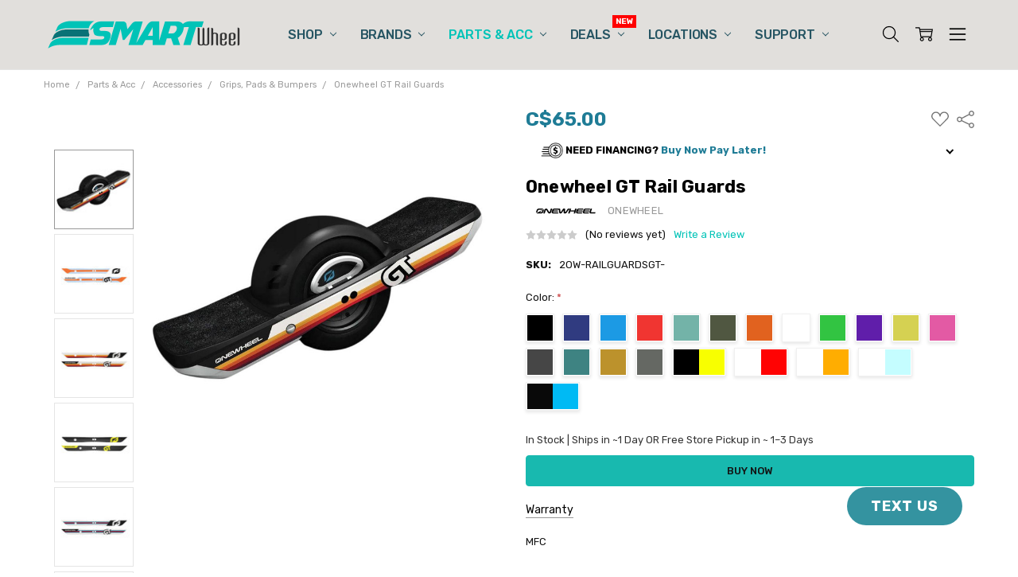

--- FILE ---
content_type: text/html; charset=UTF-8
request_url: https://www.smartwheel.ca/onewheel-gt-rail-guards/
body_size: 55045
content:
<!DOCTYPE html>

<!------Lang Change 
Line 751 "pre_order": "Place Order",
Line 1122 "place_order_action": "Place Order",
Line 218 comapre --- "add_to_cart": "Buy Now"
Line 736   "add_to_cart": "Buy Now",
account----"messages": "Message us ({num_new_messages})"
--->

<!----- purchase-buttons.html -----Start-- Complelte File Updated
<!----- product-view.html -----Start--Line 449 to 457

           <div release-date-message-container></div>
                    <div class="form-action-group _addToCartVisibility" >
        <div class="form-action">
            <input id="form-action-addToCart" data-wait-message="Adding to cart…" class="button button--primary" type="submit"
                value="Buy Now">
            <div release-date-message-container-mobile><div release-date-message-mobile></div></div>
        </div>
</div>            </form>
        </div>
--->

<!------base.html ----- Start line 5 to 45----- tags between head and  <head> and  <title>Onewheel Rail Guards | Rail Guard for Onewheel GT</title>
               <!--- Original Above This point--->
                <!-- Google Tag Manager -->
        <script>(function(w,d,s,l,i){w[l]=w[l]||[];w[l].push({'gtm.start':
        new Date().getTime(),event:'gtm.js'});var f=d.getElementsByTagName(s)[0],
        j=d.createElement(s),dl=l!='dataLayer'?'&l='+l:'';j.async=true;j.src=
        'https://www.googletagmanager.com/gtm.js?id='+i+dl;f.parentNode.insertBefore(j,f);
        })(window,document,'script','dataLayer','GTM-5J9NTGT');</script>
        <!-- End Google Tag Manager -->
                
         <!-- Google tag (gtag.js) -->
        <script async src="https://www.googletagmanager.com/gtag/js?id=G-788HP3D23T"></script>
        <script>
          window.dataLayer = window.dataLayer || [];
          function gtag(){dataLayer.push(arguments);}
          gtag('js', new Date());
        
          gtag('config', 'G-788HP3D23T');
          
            <!-- Google tag (gtag.js) -->
        <script async src="https://www.googletagmanager.com/gtag/js?id=AW-957824783"></script>
        <script>
          window.dataLayer = window.dataLayer || [];
          function gtag(){dataLayer.push(arguments);}
          gtag('js', new Date());
        
          gtag('config', 'AW-957824783');
        </script>
          
          <!-- Event snippet for Purchase conversion page--->
        <script>
          gtag('event', 'page_view', {
            'send_to': 'AW-957824783',
            'value': 'replace with value',
            'items': [{
              'id': 'replace with value',
              'google_business_vertical': 'retail'
            }]
          });
        </script>
        </script>
        <!--- Original Below This point--->    
<!------ Base.html ---- bottom
<script defer src="https://cdn.pagesense.io/js/momr4v7x/a97da893672a4b7985f27d5156111ad7.js"></script>

<!-----header.html Add Text Us Code and Heading on line 175 and 176 after class="bottomBar-contactPanel" id="bottomBar-contactPanel"
                  <h3>Have a Question? <strong>Let&#39;s Text</strong></h3>
                <p><iframe src="https://forms.zohopublic.com/teammember/form/TEXTMessageWidget/formperma/THu7lodCGOhJxvtyBJAPQJ4tbGxc1W8-_EUtBjJ3mJs" width="100%" height="220" frameborder="0"></iframe></p>
----->

<!----- product-view.html   Line 469 to 494 rearrangement of Tabs with Videos, reviews, Warranty----

    <ul class="productView-tabs productView-tabs--right" data-tab>
            <li class="productView-tab productView-tab--warranty"><a class="productView-tab-title" href="#product-tab-warranty-1414">Warranty</a></li>
    </ul>



------Line 605 Warranty section relaocted to Line 702 on Mobile after videos
       
Returned Section Now

---->

<!----- Account Messages-form.html and messages-list.htmls----
---- BC Builtin Messaging Inactivated ----
--->
<script src="https://elfsightcdn.com/platform.js" async></script>
<div class="elfsight-app-e4d1b9e7-49ac-4006-8ad1-7b131c3d36f0" data-elfsight-app-lazy></div><html class="no-js" lang="en">
    <head>
        <!--- Original Above This point --->
        <!-- Google Tag Manager -->
<script>(function(w,d,s,l,i){w[l]=w[l]||[];w[l].push({'gtm.start':
new Date().getTime(),event:'gtm.js'});var f=d.getElementsByTagName(s)[0],
j=d.createElement(s),dl=l!='dataLayer'?'&l='+l:'';j.async=true;j.src=
'https://www.googletagmanager.com/gtm.js?id='+i+dl;f.parentNode.insertBefore(j,f);
})(window,document,'script','dataLayer','GTM-5J9NTGT');</script>
<!-- End Google Tag Manager -->
        
 <!-- Google tag (gtag.js) -->
<script async src="https://www.googletagmanager.com/gtag/js?id=G-788HP3D23T"></script>
<script>
  window.dataLayer = window.dataLayer || [];
  function gtag(){dataLayer.push(arguments);}
  gtag('js', new Date());

  gtag('config', 'G-788HP3D23T');
  
    <!-- Google tag (gtag.js) -->
<script async src="https://www.googletagmanager.com/gtag/js?id=AW-957824783"></script>
<script>
  window.dataLayer = window.dataLayer || [];
  function gtag(){dataLayer.push(arguments);}
  gtag('js', new Date());

  gtag('config', 'AW-957824783');
</script>
  
  <!-- Event snippet for Purchase conversion page -->
<script>
  gtag('event', 'page_view', {
    'send_to': 'AW-957824783',
    'value': 'replace with value',
    'items': [{
      'id': 'replace with value',
      'google_business_vertical': 'retail'
    }]
  });
</script>
</script>
        <!--- Original Below This point --->
        <title>Onewheel Rail Guards | Rail Guard for Onewheel GT</title>
        <link rel="dns-prefetch preconnect" href="https://cdn11.bigcommerce.com/s-r5k51kqrix" crossorigin><link rel="dns-prefetch preconnect" href="https://fonts.googleapis.com/" crossorigin><link rel="dns-prefetch preconnect" href="https://fonts.gstatic.com/" crossorigin>
        <meta property="product:price:amount" content="65" /><meta property="product:price:currency" content="CAD" /><meta property="og:url" content="https://www.smartwheel.ca/onewheel-gt-rail-guards/" /><meta property="og:site_name" content="Smartwheel Canada" /><meta name="keywords" content="electric scooter, electric unicycle, electric scooters, electric scooters Canada, euc, escooter"><meta name="description" content="For those who are looking to get their hands on a brand new eail guard for their Onewheel GT, we have this Onewheel rail guards for them. Order now!"><link rel='canonical' href='https://www.smartwheel.ca/onewheel-gt-rail-guards/' /><meta name='platform' content='bigcommerce.stencil' /><meta property="og:type" content="product" />
<meta property="og:title" content="Onewheel GT Rail Guards" />
<meta property="og:description" content="For those who are looking to get their hands on a brand new eail guard for their Onewheel GT, we have this Onewheel rail guards for them. Order now!" />
<meta property="og:image" content="https://cdn11.bigcommerce.com/s-r5k51kqrix/products/1414/images/9705/onewheel-gt-rail-guards__49777.1716287509.386.513.jpg?c=1" />
<meta property="pinterest:richpins" content="disabled" />
        
         

        <link href="https://cdn11.bigcommerce.com/s-r5k51kqrix/product_images/1/favicon-32x32.png" rel="shortcut icon">
        <meta name="viewport" content="width=device-width, initial-scale=1, maximum-scale=1">
        <script>
            // Change document class from no-js to js so we can detect this in css
            document.documentElement.className = document.documentElement.className.replace('no-js', 'js');
        </script>

        <script>
    function browserSupportsAllFeatures() {
        return window.Promise
            && window.fetch
            && window.URL
            && window.URLSearchParams
            && window.WeakMap
            // object-fit support
            && ('objectFit' in document.documentElement.style);
    }

    function loadScript(src) {
        var js = document.createElement('script');
        js.src = src;
        js.onerror = function () {
            console.error('Failed to load polyfill script ' + src);
        };
        document.head.appendChild(js);
    }

    if (!browserSupportsAllFeatures()) {
        loadScript('https://cdn11.bigcommerce.com/s-r5k51kqrix/stencil/82644740-681c-013e-12f5-3a134a65cd84/e/d174ffd0-d4de-013e-b8f4-7e3236a52136/dist/theme-bundle.polyfills.js');
    }
</script>        <script>window.consentManagerTranslations = `{"locale":"en","locales":{"consent_manager.data_collection_warning":"en","consent_manager.accept_all_cookies":"en","consent_manager.gdpr_settings":"en","consent_manager.data_collection_preferences":"en","consent_manager.manage_data_collection_preferences":"en","consent_manager.use_data_by_cookies":"en","consent_manager.data_categories_table":"en","consent_manager.allow":"en","consent_manager.accept":"en","consent_manager.deny":"en","consent_manager.dismiss":"en","consent_manager.reject_all":"en","consent_manager.category":"en","consent_manager.purpose":"en","consent_manager.functional_category":"en","consent_manager.functional_purpose":"en","consent_manager.analytics_category":"en","consent_manager.analytics_purpose":"en","consent_manager.targeting_category":"en","consent_manager.advertising_category":"en","consent_manager.advertising_purpose":"en","consent_manager.essential_category":"en","consent_manager.esential_purpose":"en","consent_manager.yes":"en","consent_manager.no":"en","consent_manager.not_available":"en","consent_manager.cancel":"en","consent_manager.save":"en","consent_manager.back_to_preferences":"en","consent_manager.close_without_changes":"en","consent_manager.unsaved_changes":"en","consent_manager.by_using":"en","consent_manager.agree_on_data_collection":"en","consent_manager.change_preferences":"en","consent_manager.cancel_dialog_title":"en","consent_manager.privacy_policy":"en","consent_manager.allow_category_tracking":"en","consent_manager.disallow_category_tracking":"en"},"translations":{"consent_manager.data_collection_warning":"We use cookies (and other similar technologies) to collect data to improve your shopping experience.","consent_manager.accept_all_cookies":"Accept All Cookies","consent_manager.gdpr_settings":"Settings","consent_manager.data_collection_preferences":"Website Data Collection Preferences","consent_manager.manage_data_collection_preferences":"Manage Website Data Collection Preferences","consent_manager.use_data_by_cookies":" uses data collected by cookies and JavaScript libraries to improve your shopping experience.","consent_manager.data_categories_table":"The table below outlines how we use this data by category. To opt out of a category of data collection, select 'No' and save your preferences.","consent_manager.allow":"Allow","consent_manager.accept":"Accept","consent_manager.deny":"Deny","consent_manager.dismiss":"Dismiss","consent_manager.reject_all":"Reject all","consent_manager.category":"Category","consent_manager.purpose":"Purpose","consent_manager.functional_category":"Functional","consent_manager.functional_purpose":"Enables enhanced functionality, such as videos and live chat. If you do not allow these, then some or all of these functions may not work properly.","consent_manager.analytics_category":"Analytics","consent_manager.analytics_purpose":"Provide statistical information on site usage, e.g., web analytics so we can improve this website over time.","consent_manager.targeting_category":"Targeting","consent_manager.advertising_category":"Advertising","consent_manager.advertising_purpose":"Used to create profiles or personalize content to enhance your shopping experience.","consent_manager.essential_category":"Essential","consent_manager.esential_purpose":"Essential for the site and any requested services to work, but do not perform any additional or secondary function.","consent_manager.yes":"Yes","consent_manager.no":"No","consent_manager.not_available":"N/A","consent_manager.cancel":"Cancel","consent_manager.save":"Save","consent_manager.back_to_preferences":"Back to Preferences","consent_manager.close_without_changes":"You have unsaved changes to your data collection preferences. Are you sure you want to close without saving?","consent_manager.unsaved_changes":"You have unsaved changes","consent_manager.by_using":"By using our website, you're agreeing to our","consent_manager.agree_on_data_collection":"By using our website, you're agreeing to the collection of data as described in our ","consent_manager.change_preferences":"You can change your preferences at any time","consent_manager.cancel_dialog_title":"Are you sure you want to cancel?","consent_manager.privacy_policy":"Privacy Policy","consent_manager.allow_category_tracking":"Allow [CATEGORY_NAME] tracking","consent_manager.disallow_category_tracking":"Disallow [CATEGORY_NAME] tracking"}}`;</script>

        <script>
            window.lazySizesConfig = window.lazySizesConfig || {};
            window.lazySizesConfig.loadMode = 1;
        </script>
        <script async src="https://cdn11.bigcommerce.com/s-r5k51kqrix/stencil/82644740-681c-013e-12f5-3a134a65cd84/e/d174ffd0-d4de-013e-b8f4-7e3236a52136/dist/theme-bundle.head_async.js"></script>

        <link href="https://fonts.googleapis.com/css?family=Rubik:500,400,400i,500i,700,700i%7COpen+Sans:700&display=block" rel="stylesheet">
        <script async src="https://cdn11.bigcommerce.com/s-r5k51kqrix/stencil/82644740-681c-013e-12f5-3a134a65cd84/e/d174ffd0-d4de-013e-b8f4-7e3236a52136/dist/theme-bundle.font.js"></script>

            <script src="https://cdn11.bigcommerce.com/s-r5k51kqrix/stencil/82644740-681c-013e-12f5-3a134a65cd84/e/d174ffd0-d4de-013e-b8f4-7e3236a52136/vendor/loadcss/cssrelpreload.min.js" async></script>

            <meta class="foundation-data-attribute-namespace">
            <style id="themeCSSPreload">
                meta.foundation-data-attribute-namespace { font-family: false }
                body { visibility: hidden !important }
                .emthemesModez-header-userSection > .container { transition: none !important }
            </style>
            <style>@media (max-width: 800px) { .pace, .nanobar { display: none } }</style>
            <link data-stencil-stylesheet href="https://cdn11.bigcommerce.com/s-r5k51kqrix/stencil/82644740-681c-013e-12f5-3a134a65cd84/e/d174ffd0-d4de-013e-b8f4-7e3236a52136/css/theme-f09f8f50-cf0b-013e-67d9-227b0696a291.css" rel="preload" onload="this.onload=null;this.rel='stylesheet';var el=document.getElementById('themeCSSPreload');el.parentNode.removeChild(el);window.stencilStyleLoaded=true;window.onThemeBundleMain&&window.onThemeBundleMain()" as="style">
            <noscript><link data-stencil-stylesheet href="https://cdn11.bigcommerce.com/s-r5k51kqrix/stencil/82644740-681c-013e-12f5-3a134a65cd84/e/d174ffd0-d4de-013e-b8f4-7e3236a52136/css/theme-f09f8f50-cf0b-013e-67d9-227b0696a291.css" rel="stylesheet"></noscript>
            <script>window.lazySizesConfig = { loadHidden: false, expand: 0 };</script>
        
         

        <!-- Start Tracking Code for analytics_facebook -->

<script>
!function(f,b,e,v,n,t,s){if(f.fbq)return;n=f.fbq=function(){n.callMethod?n.callMethod.apply(n,arguments):n.queue.push(arguments)};if(!f._fbq)f._fbq=n;n.push=n;n.loaded=!0;n.version='2.0';n.queue=[];t=b.createElement(e);t.async=!0;t.src=v;s=b.getElementsByTagName(e)[0];s.parentNode.insertBefore(t,s)}(window,document,'script','https://connect.facebook.net/en_US/fbevents.js');

fbq('set', 'autoConfig', 'false', '476869892523958');
fbq('dataProcessingOptions', ['LDU'], 0, 0);
fbq('init', '476869892523958', {"external_id":"f8dff587-b4bd-488f-b2b3-c9ec66351f7c"});
fbq('set', 'agent', 'bigcommerce', '476869892523958');

function trackEvents() {
    var pathName = window.location.pathname;

    fbq('track', 'PageView', {}, "");

    // Search events start -- only fire if the shopper lands on the /search.php page
    if (pathName.indexOf('/search.php') === 0 && getUrlParameter('search_query')) {
        fbq('track', 'Search', {
            content_type: 'product_group',
            content_ids: [],
            search_string: getUrlParameter('search_query')
        });
    }
    // Search events end

    // Wishlist events start -- only fire if the shopper attempts to add an item to their wishlist
    if (pathName.indexOf('/wishlist.php') === 0 && getUrlParameter('added_product_id')) {
        fbq('track', 'AddToWishlist', {
            content_type: 'product_group',
            content_ids: []
        });
    }
    // Wishlist events end

    // Lead events start -- only fire if the shopper subscribes to newsletter
    if (pathName.indexOf('/subscribe.php') === 0 && getUrlParameter('result') === 'success') {
        fbq('track', 'Lead', {});
    }
    // Lead events end

    // Registration events start -- only fire if the shopper registers an account
    if (pathName.indexOf('/login.php') === 0 && getUrlParameter('action') === 'account_created') {
        fbq('track', 'CompleteRegistration', {}, "");
    }
    // Registration events end

    

    function getUrlParameter(name) {
        var cleanName = name.replace(/[\[]/, '\[').replace(/[\]]/, '\]');
        var regex = new RegExp('[\?&]' + cleanName + '=([^&#]*)');
        var results = regex.exec(window.location.search);
        return results === null ? '' : decodeURIComponent(results[1].replace(/\+/g, ' '));
    }
}

if (window.addEventListener) {
    window.addEventListener("load", trackEvents, false)
}
</script>
<noscript><img height="1" width="1" style="display:none" alt="null" src="https://www.facebook.com/tr?id=476869892523958&ev=PageView&noscript=1&a=plbigcommerce1.2&eid="/></noscript>

<!-- End Tracking Code for analytics_facebook -->

<!-- Start Tracking Code for analytics_googleanalytics4 -->

<script data-cfasync="false" src="https://cdn11.bigcommerce.com/shared/js/google_analytics4_bodl_subscribers-358423becf5d870b8b603a81de597c10f6bc7699.js" integrity="sha256-gtOfJ3Avc1pEE/hx6SKj/96cca7JvfqllWA9FTQJyfI=" crossorigin="anonymous"></script>
<script data-cfasync="false">
  (function () {
    window.dataLayer = window.dataLayer || [];

    function gtag(){
        dataLayer.push(arguments);
    }

    function initGA4(event) {
         function setupGtag() {
            function configureGtag() {
                gtag('js', new Date());
                gtag('set', 'developer_id.dMjk3Nj', true);
                gtag('config', 'G-788HP3D23T');
            }

            var script = document.createElement('script');

            script.src = 'https://www.googletagmanager.com/gtag/js?id=G-788HP3D23T';
            script.async = true;
            script.onload = configureGtag;

            document.head.appendChild(script);
        }

        setupGtag();

        if (typeof subscribeOnBodlEvents === 'function') {
            subscribeOnBodlEvents('G-788HP3D23T', false);
        }

        window.removeEventListener(event.type, initGA4);
    }

    

    var eventName = document.readyState === 'complete' ? 'consentScriptsLoaded' : 'DOMContentLoaded';
    window.addEventListener(eventName, initGA4, false);
  })()
</script>

<!-- End Tracking Code for analytics_googleanalytics4 -->


<script type="text/javascript" src="https://checkout-sdk.bigcommerce.com/v1/loader.js" defer ></script>
<script src="https://www.google.com/recaptcha/api.js" async defer></script>
<script type="text/javascript">
var BCData = {"product_attributes":{"sku":"2OW-RAILGUARDSGT-","upc":null,"mpn":null,"gtin":null,"weight":null,"base":true,"image":null,"price":{"without_tax":{"formatted":"C$65.00","value":65,"currency":"CAD"},"tax_label":"Tax"},"out_of_stock_behavior":"label_option","out_of_stock_message":"Not Available - Check Later","available_modifier_values":[],"in_stock_attributes":[1695,1678,1680,1681,1683,1684,1685,1686,1687,1688,1689,1690,1691,1692,1693,1694,2986,2987,2988,2989,2990],"stock":null,"instock":true,"stock_message":null,"purchasable":true,"purchasing_message":null,"call_for_price_message":null}};
</script>

<!-- TikTok Pixel Code Start: Initialization Script & Page Event -->
<script>
!function (w, d, t) {
  w.TiktokAnalyticsObject=t;var ttq=w[t]=w[t]||[];ttq.methods=["page","track","identify","instances","debug","on","off","once","ready","alias","group","enableCookie","disableCookie"],ttq.setAndDefer=function(t,e){t[e]=function(){t.push([e].concat(Array.prototype.slice.call(arguments,0)))}};for(var i=0;i<ttq.methods.length;i++)ttq.setAndDefer(ttq,ttq.methods[i]);ttq.instance=function(t){for(var e=ttq._i[t]||[],n=0;n<ttq.methods.length;n++)ttq.setAndDefer(e,ttq.methods[n]);return e},ttq.load=function(e,n){var i="https://analytics.tiktok.com/i18n/pixel/events.js";ttq._i=ttq._i||{},ttq._i[e]=[],ttq._i[e]._u=i,ttq._t=ttq._t||{},ttq._t[e]=+new Date,ttq._o=ttq._o||{},ttq._o[e]=n||{},ttq._partner=ttq._partner||"BigCommerce";var o=document.createElement("script");o.type="text/javascript",o.async=!0,o.src=i+"?sdkid="+e+"&lib="+t;var a=document.getElementsByTagName("script")[0];a.parentNode.insertBefore(o,a)};

  ttq.load('C5PNTH89734LR0HIBTMG');
  ttq.page();
}(window, document, 'ttq');

if (typeof BODL === 'undefined') {
  // https://developer.bigcommerce.com/theme-objects/breadcrumbs
  
  // https://developer.bigcommerce.com/theme-objects/brand
  
  // https://developer.bigcommerce.com/theme-objects/category
  
  
  // https://developer.bigcommerce.com/theme-objects/product
  
  
  
  
  // https://developer.bigcommerce.com/theme-objects/products
  
  // https://developer.bigcommerce.com/theme-objects/product_results
  
  // https://developer.bigcommerce.com/theme-objects/order
  
  // https://developer.bigcommerce.com/theme-objects/wishlist
  
  // https://developer.bigcommerce.com/theme-objects/cart
  
  var BODL = JSON.parse("{\"breadcrumbs\":[{\"url\":\"https://www.smartwheel.ca/\",\"name\":\"Home\"},{\"url\":\"https://www.smartwheel.ca/parts-acc/\",\"name\":\"Parts & Acc\"},{\"url\":\"https://www.smartwheel.ca/accessories/\",\"name\":\"Accessories\"},{\"url\":\"https://www.smartwheel.ca/accessories/grips-pads-bumpers/\",\"name\":\"Grips, Pads & Bumpers\"},{\"url\":\"https://www.smartwheel.ca/onewheel-gt-rail-guards/\",\"name\":\"Onewheel GT Rail Guards\"}],\"productId\":1414,\"productTitle\":\"Onewheel GT Rail Guards\",\"productCurrency\":\"CAD\",\"productPrice\":65,\"products\":[]}");

  if (BODL.categoryName) {
    BODL.category = {
      name: BODL.categoryName,
      products: BODL.categoryProducts,
    }
  }

  if (BODL.productTitle) {
    BODL.product = {
      id: BODL.productId,
      title: BODL.productTitle,
      price: {
        without_tax: {
          currency: BODL.productCurrency,
          value: BODL.productPrice,
        },
      },
    }
  }
}

BODL.getCartItemContentId = (item) => {
  switch(item.type) {
    case 'GiftCertificate':
      return item.type;
      break;
    default:
      return item.product_id;
  }
}

BODL.getQueryParamValue = function (name) {
  var cleanName = name.replace(/[\[]/, '\[').replace(/[\]]/, '\]');
  var regex = new RegExp('[\?&]' + cleanName + '=([^&#]*)');
  var results = regex.exec(window.location.search);
  return results === null ? '' : decodeURIComponent(results[1].replace(/\+/g, ' '));
}

// Advanced Matching
if (BODL.customer && BODL.customer.id) {
  var customerObj = {
    email: BODL.customer.email,
  }

  if (BODL.customer.phone) {
    var phoneNumber = BODL.customer.phone;
    if (BODL.customer.phone.indexOf('+') === -1) {
      // No country code, so default to US code
      phoneNumber = `+1${phoneNumber}`;  
    }

    customerObj.phone = phoneNumber;
  }

  ttq.identify(BODL.customer.id, customerObj);
}
</script>
<!-- TikTok Pixel Code End: Initialization Script & Page Event -->

<!-- TikTok Pixel Code Start: View Product Content -->
<script>
if (BODL.product) {
  ttq.instance('C5PNTH89734LR0HIBTMG').track('ViewContent', {
    content_id: BODL.product.id,
    content_category: BODL.breadcrumbs[1] ? BODL.breadcrumbs[1].name : '',
    content_name: BODL.product.title,
    content_type: "product_group",
    currency: BODL.product.price.without_tax.currency,
    price: BODL.product.price.without_tax.value,
    value: BODL.product.price.without_tax.value,
  });
}
</script>
<!-- TikTok Pixel Code End: View Product Content -->

<!-- TikTok Pixel Code Start: View Category Content -->
<script>
if (BODL.category) {
  ttq.instance('C5PNTH89734LR0HIBTMG').track('ViewContent', {
    contents: BODL.category.products.map((p) => ({
      content_id: p.id,
      content_category: BODL.category.name,
      content_name: p.name,
      content_type: "product_group",
      currency: p.price.without_tax.currency,
      price: p.price.without_tax.value,
      value: p.price.without_tax.value,
    }))
  });
}
</script>
<!-- TikTok Pixel Code End: View Category Content -->

<!-- TikTok Pixel Code Start: Add to Wishlist -->
<script>
// This only sends one wishlist product: the one that was just added based on the 'added_product_id' param in the url
if (BODL.wishlist) {
  var addedWishlistItem = BODL.wishlist.items.filter((i) => i.product_id === parseInt(BODL.getQueryParamValue('added_product_id'))).map((p) => ({
    content_id: p.product_id,
    // Commenting out as category data doesn't exist on wishlist items
    // content_category: p.does_not_exist, 
    content_name: p.name,
    content_type: "product_group",
    currency: p.price.without_tax.currency,
    price: p.price.without_tax.value,
    value: p.price.without_tax.value,
  }));
  
  ttq.instance('C5PNTH89734LR0HIBTMG').track('AddToWishlist', addedWishlistItem[0]);
}
</script>
<!-- TikTok Pixel Code End: Add to Wishlist -->

<!-- TikTok Pixel Code Start: Subscribe to Newsletter -->
<script>
if (window.location.pathname.indexOf('/subscribe.php') === 0 && BODL.getQueryParamValue('result') === 'success') {
  ttq.instance('C5PNTH89734LR0HIBTMG').track('Subscribe');
}
</script>
<!-- TikTok Pixel Code End: Subscribe to Newsletter -->

<!-- TikTok Pixel Code Start: Search -->
<script>
if (BODL.search) {
  ttq.instance('C5PNTH89734LR0HIBTMG').track('Search', {
    query: BODL.getQueryParamValue('search_query'),
    contents: BODL.search.products.map((p) => ({
      content_id: p.id,
      // Products can be in multiple categories.
      // Commenting out as this might distort category reports if only the first one is used.
      // content_category: p.category[0], 
      content_name: p.name,
      content_type: "product_group",
      currency: p.price.without_tax.currency,
      price: p.price.without_tax.value,
      value: p.price.without_tax.value,
    }))
  });
}
</script>
<!-- TikTok Pixel Code End: Search -->

<!-- TikTok Pixel Code Start: Registration -->
<script>
if (window.location.pathname.indexOf('/login.php') === 0 && BODL.getQueryParamValue('action') === 'account_created') {
  ttq.instance('C5PNTH89734LR0HIBTMG').track('Registration');
}
</script>
<!-- TikTok Pixel Code End: Registration -->
<script>
(function() {
    var style = document.createElement('style');
    style.innerHTML = '@media (min-width: 551px) { .papaSupermarket-pageType--blog .blog + .blog { margin-top: 0; padding-top: 0 } .papaSupermarket-pageType--blog .blog + .blog + .blog { padding-top: 1.5rem } }';
    document.head.appendChild(style);
})();
</script><!-- Global site tag (gtag.js) - Google Ads: AW-957824783 -->
<script async src="https://www.googletagmanager.com/gtag/js?id=AW-957824783"></script>
<script>
  window.dataLayer = window.dataLayer || [];
  function gtag(){dataLayer.push(arguments);}
  gtag('js', new Date());

  gtag('config', 'AW-957824783');
  gtag('set', 'developer_id.dMjk3Nj', true);
</script>
<!-- GA4 Code Start: View Product Content -->
<script>
  gtag('event', 'view_item', {
    send_to: 'AW-957824783',
    ecomm_pagetype: 'product',
    currency: 'CAD',
    items: [{
      id: '2OW-RAILGUARDSGT-',
      name: 'Onewheel GT Rail Guards',
      quantity: 1,
      google_business_vertical: 'retail',
      currency: "CAD",
      price: 65,
    }],
    value: 65,
  });
</script>
<script>
(function() {
var style = document.createElement('style');
style.innerHTML = '.navPages-list > .navPages-item:nth-child(8) { display: none }';
document.head.appendChild(style);
})();
</script>
 <script data-cfasync="false" src="https://microapps.bigcommerce.com/bodl-events/1.9.4/index.js" integrity="sha256-Y0tDj1qsyiKBRibKllwV0ZJ1aFlGYaHHGl/oUFoXJ7Y=" nonce="" crossorigin="anonymous"></script>
 <script data-cfasync="false" nonce="">

 (function() {
    function decodeBase64(base64) {
       const text = atob(base64);
       const length = text.length;
       const bytes = new Uint8Array(length);
       for (let i = 0; i < length; i++) {
          bytes[i] = text.charCodeAt(i);
       }
       const decoder = new TextDecoder();
       return decoder.decode(bytes);
    }
    window.bodl = JSON.parse(decodeBase64("[base64]"));
 })()

 </script>

<script nonce="">
(function () {
    var xmlHttp = new XMLHttpRequest();

    xmlHttp.open('POST', 'https://bes.gcp.data.bigcommerce.com/nobot');
    xmlHttp.setRequestHeader('Content-Type', 'application/json');
    xmlHttp.send('{"store_id":"1001314513","timezone_offset":"-4.0","timestamp":"2026-01-17T14:08:07.67946500Z","visit_id":"3bd38562-c8bf-4a3c-a30c-a03afede8d11","channel_id":1}');
})();
</script>

        


        <!-- snippet location htmlhead -->
    </head>
    <body class="navigation-hover page-type-product
        theme-show-outstock-badge
        theme-header-sticky
        navigation-widgets
        ">    
        
        <!-- snippet location header -->
        <svg data-src="https://cdn11.bigcommerce.com/s-r5k51kqrix/stencil/82644740-681c-013e-12f5-3a134a65cd84/e/d174ffd0-d4de-013e-b8f4-7e3236a52136/img/icon-sprite.svg" class="icons-svg-sprite"></svg>
        <!--  -->


        
<header class="header" role="banner" data-stickymenu>
    <!--
    <a class="mobileMenu-toggle" data-mobile-menu-toggle="menu">
        <span class="mobileMenu-toggleIcon">Toggle menu</span>
    </a>
    -->

    <div class="header-main">
        <div class="header-main-container header-main-container--left">
                <div class="header-logo header-logo--left">
                    <a href="https://www.smartwheel.ca/">
            <div class="header-logo-image-container">
                <img class="header-logo-image" src="https://cdn11.bigcommerce.com/s-r5k51kqrix/images/stencil/250x50/smart_wheel_original_250x50_bright_green_1602717258__50228.original.png" alt="Smartwheel Canada" title="Smartwheel Canada">
            </div>
</a>
                </div>

            <div class="navPages-container" id="menu" data-menu>
                <p class="navPages-container-heading"><span class="navPages-container-heading-ellipse">More</span></p>
                <a class="mobile-panel-close" data-mobile-menu-toggle="menu" href="#"><svg><use xlink:href="#icon-close" aria-hidden="true" /></svg></a>
                <nav class="navPages">
    <ul class="navPages-list navPages-list--main" id="navPages-main">
        <li class="navPages-item navPages-item--home">
            <a class="navPages-action" href="https://www.smartwheel.ca/">Home</a>
        </li>
            <li class="navPages-item navPages-item--category">
                <a class="navPages-action has-subMenu" href="https://www.smartwheel.ca/shop/" data-collapsible="navPages-72"
        data-collapsible-disabled-breakpoint="large"
        data-collapsible-disabled-state="open"
        data-collapsible-enabled-state="closed"
>
    Shop <i class="icon navPages-action-moreIcon" aria-hidden="true"><svg><use xlink:href="#icon-chevron-down" /></svg></i>
</a>
<div class="navPage-subMenu" id="navPages-72" aria-hidden="true" tabindex="-1">
    <div data-content-region="navPages_72_left--global"></div>
    <ul class="navPage-subMenu-list">
        <li class="navPage-subMenu-item">
            <a class="navPage-subMenu-action navPages-action" href="https://www.smartwheel.ca/shop/"><span class='navPage--viewAll'>All </span>Shop</a>
        </li>
            <li class="navPage-subMenu-item">
                <div data-content-region="navPages_73_top--global"><div data-layout-id="e4199fba-378f-4502-9907-f8482e550d1b"><div data-sub-layout-container="9e2fb69e-a203-42b4-9243-08a784e577d1" data-layout-name="Layout">
  <style data-container-styling="9e2fb69e-a203-42b4-9243-08a784e577d1">
    [data-sub-layout-container="9e2fb69e-a203-42b4-9243-08a784e577d1"] {
      box-sizing: border-box;
      display: flex;
      flex-wrap: wrap;
      z-index: 0;
      position: relative;
    }
    [data-sub-layout-container="9e2fb69e-a203-42b4-9243-08a784e577d1"]:after {
      background-position: center center;
      background-size: cover;
      z-index: auto;
      display: block;
      position: absolute;
      top: 0;
      left: 0;
      bottom: 0;
      right: 0;
    }
  </style>
  <div data-sub-layout="c41cd633-e5aa-4755-b373-882f273ff44a">
    <style data-column-styling="c41cd633-e5aa-4755-b373-882f273ff44a">
      [data-sub-layout="c41cd633-e5aa-4755-b373-882f273ff44a"] {
        display: flex;
        flex-direction: column;
        box-sizing: border-box;
        flex-basis: 100%;
        max-width: 100%;
        z-index: 0;
        justify-content: center;
        position: relative;
      }
      [data-sub-layout="c41cd633-e5aa-4755-b373-882f273ff44a"]:after {
        background-position: center center;
        background-size: cover;
        z-index: auto;
        display: block;
        position: absolute;
        top: 0;
        left: 0;
        bottom: 0;
        right: 0;
      }
      @media only screen and (max-width: 700px) {
        [data-sub-layout="c41cd633-e5aa-4755-b373-882f273ff44a"] {
          flex-basis: 100%;
          max-width: 100%;
        }
      }
    </style>
    <div data-widget-id="48d6f24e-feb9-4c20-acc0-f3cc23424e60" data-placement-id="06747030-288e-4ec8-93d2-65270c860322" data-placement-status="ACTIVE"><style>
    #sd-image-48d6f24e-feb9-4c20-acc0-f3cc23424e60 {
        display: flex;
        align-items: center;
        background: url('https://cdn11.bigcommerce.com/s-r5k51kqrix/images/stencil/original/image-manager/202403-png-category-images-1-.png?t=1710189472') no-repeat;
        opacity: calc(100 / 100);


            background-size: contain;

            height: auto;

        background-position:
                left
                center
;


        padding-top: 0px;
        padding-right: 0px;
        padding-bottom: 0px;
        padding-left: 0px;

        margin-top: 0px;
        margin-right: 0px;
        margin-bottom: 0px;
        margin-left: 0px;
    }

    #sd-image-48d6f24e-feb9-4c20-acc0-f3cc23424e60 * {
        margin: 0px;
    }

    #sd-image-48d6f24e-feb9-4c20-acc0-f3cc23424e60 img {
        width: auto;
        opacity: 0;

            height: auto;
    }

    @media only screen and (max-width: 700px) {
        #sd-image-48d6f24e-feb9-4c20-acc0-f3cc23424e60 {
        }
    }
</style>

<div>
    
    <div id="sd-image-48d6f24e-feb9-4c20-acc0-f3cc23424e60" data-edit-mode="">
        <img src="https://cdn11.bigcommerce.com/s-r5k51kqrix/images/stencil/original/image-manager/202403-png-category-images-1-.png?t=1710189472" alt="">
    </div>
    
</div>


</div>
  </div>
</div></div></div>
                    <a
                        class="navPage-subMenu-action navPages-action has-subMenu"
                        href="https://www.smartwheel.ca/e-scooters/"
                        data-collapsible="navPages-73"
                        data-collapsible-disabled-breakpoint="medium"
                        data-collapsible-disabled-state="open"
                        data-collapsible-enabled-state="closed">
                        E Scooters <i class="icon navPages-action-moreIcon" aria-hidden="true"><svg><use xlink:href="#icon-chevron-down" /></svg></i>
                    </a>
                    <ul class="navPage-childList" id="navPages-73">
                        <li class="navPage-childList-item">
                            <a class="navPage-childList-action navPages-action" href="https://www.smartwheel.ca/essential-e-scooters/">Essential E-Scooters</a>
                        </li>
                        <li class="navPage-childList-item">
                            <a class="navPage-childList-action navPages-action" href="https://www.smartwheel.ca/shop-category/e-scooters/mid-range-e-scooters/">Mid Range E-Scooters</a>
                        </li>
                        <li class="navPage-childList-item">
                            <a class="navPage-childList-action navPages-action" href="https://www.smartwheel.ca/shop-category/e-scooters/sports-e-scooters/">Sports E-Scooters</a>
                        </li>
                    </ul>
                <div data-content-region="navPages_73_bottom--global"></div>
            </li>
            <li class="navPage-subMenu-item">
                <div data-content-region="navPages_105_top--global"><div data-layout-id="ba4c4645-89b0-4e33-83a1-a2be8506a1c6"><div data-sub-layout-container="b0f4ee1d-a245-4e2c-8f7d-b7174f3d0fef" data-layout-name="Layout">
  <style data-container-styling="b0f4ee1d-a245-4e2c-8f7d-b7174f3d0fef">
    [data-sub-layout-container="b0f4ee1d-a245-4e2c-8f7d-b7174f3d0fef"] {
      box-sizing: border-box;
      display: flex;
      flex-wrap: wrap;
      z-index: 0;
      position: relative;
    }
    [data-sub-layout-container="b0f4ee1d-a245-4e2c-8f7d-b7174f3d0fef"]:after {
      background-position: center center;
      background-size: cover;
      z-index: auto;
      display: block;
      position: absolute;
      top: 0;
      left: 0;
      bottom: 0;
      right: 0;
    }
  </style>
  <div data-sub-layout="95ab103f-682d-4974-8e4c-64dba8e5dd49">
    <style data-column-styling="95ab103f-682d-4974-8e4c-64dba8e5dd49">
      [data-sub-layout="95ab103f-682d-4974-8e4c-64dba8e5dd49"] {
        display: flex;
        flex-direction: column;
        box-sizing: border-box;
        flex-basis: 100%;
        max-width: 100%;
        z-index: 0;
        justify-content: center;
        position: relative;
      }
      [data-sub-layout="95ab103f-682d-4974-8e4c-64dba8e5dd49"]:after {
        background-position: center center;
        background-size: cover;
        z-index: auto;
        display: block;
        position: absolute;
        top: 0;
        left: 0;
        bottom: 0;
        right: 0;
      }
      @media only screen and (max-width: 700px) {
        [data-sub-layout="95ab103f-682d-4974-8e4c-64dba8e5dd49"] {
          flex-basis: 100%;
          max-width: 100%;
        }
      }
    </style>
    <div data-widget-id="e8ac441b-b38b-4e18-a190-c6a1dc6cce4c" data-placement-id="525a9ed9-1d10-4e8e-b8fb-fee95c06a355" data-placement-status="ACTIVE"><style>
    #sd-image-e8ac441b-b38b-4e18-a190-c6a1dc6cce4c {
        display: flex;
        align-items: center;
        background: url('https://cdn11.bigcommerce.com/s-r5k51kqrix/images/stencil/original/image-manager/202403-png-category-images-2-.png?t=1710189527') no-repeat;
        opacity: calc(100 / 100);


            background-size: contain;

            height: auto;

        background-position:
                left
                center
;


        padding-top: 0px;
        padding-right: 0px;
        padding-bottom: 0px;
        padding-left: 0px;

        margin-top: 0px;
        margin-right: 0px;
        margin-bottom: 0px;
        margin-left: 0px;
    }

    #sd-image-e8ac441b-b38b-4e18-a190-c6a1dc6cce4c * {
        margin: 0px;
    }

    #sd-image-e8ac441b-b38b-4e18-a190-c6a1dc6cce4c img {
        width: auto;
        opacity: 0;

            height: auto;
    }

    @media only screen and (max-width: 700px) {
        #sd-image-e8ac441b-b38b-4e18-a190-c6a1dc6cce4c {
        }
    }
</style>

<div>
    
    <div id="sd-image-e8ac441b-b38b-4e18-a190-c6a1dc6cce4c" data-edit-mode="">
        <img src="https://cdn11.bigcommerce.com/s-r5k51kqrix/images/stencil/original/image-manager/202403-png-category-images-2-.png?t=1710189527" alt="">
    </div>
    
</div>


</div>
  </div>
</div></div></div>
                    <a
                        class="navPage-subMenu-action navPages-action has-subMenu"
                        href="https://www.smartwheel.ca/e-unicycles-euc/"
                        data-collapsible="navPages-105"
                        data-collapsible-disabled-breakpoint="medium"
                        data-collapsible-disabled-state="open"
                        data-collapsible-enabled-state="closed">
                        E Unicycles (EUC) <i class="icon navPages-action-moreIcon" aria-hidden="true"><svg><use xlink:href="#icon-chevron-down" /></svg></i>
                    </a>
                    <ul class="navPage-childList" id="navPages-105">
                        <li class="navPage-childList-item">
                            <a class="navPage-childList-action navPages-action" href="https://www.smartwheel.ca/shop-category/e-unicycles-euc/essential-e-unicycles/">Essential E-Unicycles</a>
                        </li>
                        <li class="navPage-childList-item">
                            <a class="navPage-childList-action navPages-action" href="https://www.smartwheel.ca/shop-category/e-unicycles-euc/mid-range-e-unicycles/">Mid Range E-Unicycles</a>
                        </li>
                        <li class="navPage-childList-item">
                            <a class="navPage-childList-action navPages-action" href="https://www.smartwheel.ca/shop-category/e-unicycles-euc/sports-e-unicycles/">Sports E-Unicycles</a>
                        </li>
                    </ul>
                <div data-content-region="navPages_105_bottom--global"></div>
            </li>
            <li class="navPage-subMenu-item">
                <div data-content-region="navPages_130_top--global"><div data-layout-id="7f551fa5-0fda-4d36-bb5c-6e88a3006671"><div data-sub-layout-container="cb0878bd-153d-4b67-836b-bbdd3b254065" data-layout-name="Layout">
  <style data-container-styling="cb0878bd-153d-4b67-836b-bbdd3b254065">
    [data-sub-layout-container="cb0878bd-153d-4b67-836b-bbdd3b254065"] {
      box-sizing: border-box;
      display: flex;
      flex-wrap: wrap;
      z-index: 0;
      position: relative;
    }
    [data-sub-layout-container="cb0878bd-153d-4b67-836b-bbdd3b254065"]:after {
      background-position: center center;
      background-size: cover;
      z-index: auto;
      display: block;
      position: absolute;
      top: 0;
      left: 0;
      bottom: 0;
      right: 0;
    }
  </style>
  <div data-sub-layout="d436f848-d98a-44dd-8b54-50940e14e16a">
    <style data-column-styling="d436f848-d98a-44dd-8b54-50940e14e16a">
      [data-sub-layout="d436f848-d98a-44dd-8b54-50940e14e16a"] {
        display: flex;
        flex-direction: column;
        box-sizing: border-box;
        flex-basis: 100%;
        max-width: 100%;
        z-index: 0;
        justify-content: center;
        position: relative;
      }
      [data-sub-layout="d436f848-d98a-44dd-8b54-50940e14e16a"]:after {
        background-position: center center;
        background-size: cover;
        z-index: auto;
        display: block;
        position: absolute;
        top: 0;
        left: 0;
        bottom: 0;
        right: 0;
      }
      @media only screen and (max-width: 700px) {
        [data-sub-layout="d436f848-d98a-44dd-8b54-50940e14e16a"] {
          flex-basis: 100%;
          max-width: 100%;
        }
      }
    </style>
    <div data-widget-id="12485b83-a2b9-4782-aac1-b306fd1c7183" data-placement-id="698b7469-a514-4dce-a73c-27d46b75b308" data-placement-status="ACTIVE"><style>
    #sd-image-12485b83-a2b9-4782-aac1-b306fd1c7183 {
        display: flex;
        align-items: center;
        background: url('https://cdn11.bigcommerce.com/s-r5k51kqrix/images/stencil/original/image-manager/202403-png-category-images-10-.png?t=1710189578') no-repeat;
        opacity: calc(100 / 100);


            background-size: contain;

            height: auto;

        background-position:
                left
                center
;


        padding-top: 0px;
        padding-right: 0px;
        padding-bottom: 0px;
        padding-left: 0px;

        margin-top: 0px;
        margin-right: 0px;
        margin-bottom: 0px;
        margin-left: 0px;
    }

    #sd-image-12485b83-a2b9-4782-aac1-b306fd1c7183 * {
        margin: 0px;
    }

    #sd-image-12485b83-a2b9-4782-aac1-b306fd1c7183 img {
        width: auto;
        opacity: 0;

            height: auto;
    }

    @media only screen and (max-width: 700px) {
        #sd-image-12485b83-a2b9-4782-aac1-b306fd1c7183 {
        }
    }
</style>

<div>
    
    <div id="sd-image-12485b83-a2b9-4782-aac1-b306fd1c7183" data-edit-mode="">
        <img src="https://cdn11.bigcommerce.com/s-r5k51kqrix/images/stencil/original/image-manager/202403-png-category-images-10-.png?t=1710189578" alt="">
    </div>
    
</div>


</div>
  </div>
</div></div></div>
                    <a
                        class="navPage-subMenu-action navPages-action has-subMenu"
                        href="https://www.smartwheel.ca/e-bikes/"
                        data-collapsible="navPages-130"
                        data-collapsible-disabled-breakpoint="medium"
                        data-collapsible-disabled-state="open"
                        data-collapsible-enabled-state="closed">
                        E Bikes <i class="icon navPages-action-moreIcon" aria-hidden="true"><svg><use xlink:href="#icon-chevron-down" /></svg></i>
                    </a>
                    <ul class="navPage-childList" id="navPages-130">
                        <li class="navPage-childList-item">
                            <a class="navPage-childList-action navPages-action" href="https://www.smartwheel.ca/shop-category/e-bikes/standard-e-bikes/">Standard E-bikes</a>
                        </li>
                        <li class="navPage-childList-item">
                            <a class="navPage-childList-action navPages-action" href="https://www.smartwheel.ca/shop-category/e-bikes/step-thru-utility-e-bikes/">Step-thru Utility E-Bikes</a>
                        </li>
                        <li class="navPage-childList-item">
                            <a class="navPage-childList-action navPages-action" href="https://www.smartwheel.ca/shop-category/e-bikes/compact-foldable-e-bikes/">Compact Foldable E-Bikes</a>
                        </li>
                    </ul>
                <div data-content-region="navPages_130_bottom--global"></div>
            </li>
            <li class="navPage-subMenu-item">
                <div data-content-region="navPages_242_top--global"><div data-layout-id="d430c41e-d5b1-49ba-9dc8-3dcead13e781"><div data-sub-layout-container="6906601e-8814-453b-b886-142aeb4745b0" data-layout-name="Layout">
  <style data-container-styling="6906601e-8814-453b-b886-142aeb4745b0">
    [data-sub-layout-container="6906601e-8814-453b-b886-142aeb4745b0"] {
      box-sizing: border-box;
      display: flex;
      flex-wrap: wrap;
      z-index: 0;
      position: relative;
    }
    [data-sub-layout-container="6906601e-8814-453b-b886-142aeb4745b0"]:after {
      background-position: center center;
      background-size: cover;
      z-index: auto;
      display: block;
      position: absolute;
      top: 0;
      left: 0;
      bottom: 0;
      right: 0;
    }
  </style>
  <div data-sub-layout="6a75c5db-55d4-45c5-83ed-bc18a11aa3db">
    <style data-column-styling="6a75c5db-55d4-45c5-83ed-bc18a11aa3db">
      [data-sub-layout="6a75c5db-55d4-45c5-83ed-bc18a11aa3db"] {
        display: flex;
        flex-direction: column;
        box-sizing: border-box;
        flex-basis: 100%;
        max-width: 100%;
        z-index: 0;
        justify-content: center;
        padding-bottom: 3px;
        position: relative;
      }
      [data-sub-layout="6a75c5db-55d4-45c5-83ed-bc18a11aa3db"]:after {
        background-position: center center;
        background-size: cover;
        z-index: auto;
        display: block;
        position: absolute;
        top: 0;
        left: 0;
        bottom: 0;
        right: 0;
      }
      @media only screen and (max-width: 700px) {
        [data-sub-layout="6a75c5db-55d4-45c5-83ed-bc18a11aa3db"] {
          flex-basis: 100%;
          max-width: 100%;
        }
      }
    </style>
    <div data-widget-id="26d74b5d-08e1-40ec-98c8-33bd98767769" data-placement-id="fb46dc5e-bffe-4996-aad6-d0ae9e30d2f1" data-placement-status="ACTIVE"><style>
    #sd-image-26d74b5d-08e1-40ec-98c8-33bd98767769 {
        display: flex;
        align-items: center;
        background: url('https://cdn11.bigcommerce.com/s-r5k51kqrix/images/stencil/original/image-manager/202403-png-category-images-6-.png?t=1710189615') no-repeat;
        opacity: calc(100 / 100);


            background-size: contain;

            height: auto;

        background-position:
                left
                center
;


        padding-top: 0px;
        padding-right: 0px;
        padding-bottom: 0px;
        padding-left: 0px;

        margin-top: 0px;
        margin-right: 0px;
        margin-bottom: 0px;
        margin-left: 0px;
    }

    #sd-image-26d74b5d-08e1-40ec-98c8-33bd98767769 * {
        margin: 0px;
    }

    #sd-image-26d74b5d-08e1-40ec-98c8-33bd98767769 img {
        width: auto;
        opacity: 0;

            height: auto;
    }

    @media only screen and (max-width: 700px) {
        #sd-image-26d74b5d-08e1-40ec-98c8-33bd98767769 {
        }
    }
</style>

<div>
    
    <div id="sd-image-26d74b5d-08e1-40ec-98c8-33bd98767769" data-edit-mode="">
        <img src="https://cdn11.bigcommerce.com/s-r5k51kqrix/images/stencil/original/image-manager/202403-png-category-images-6-.png?t=1710189615" alt="">
    </div>
    
</div>


</div>
  </div>
</div></div></div>
                    <a
                        class="navPage-subMenu-action navPages-action has-subMenu"
                        href="https://www.smartwheel.ca/e-moto-power-bikes/"
                        data-collapsible="navPages-242"
                        data-collapsible-disabled-breakpoint="medium"
                        data-collapsible-disabled-state="open"
                        data-collapsible-enabled-state="closed">
                        E Moto Power Bikes <i class="icon navPages-action-moreIcon" aria-hidden="true"><svg><use xlink:href="#icon-chevron-down" /></svg></i>
                    </a>
                    <ul class="navPage-childList" id="navPages-242">
                        <li class="navPage-childList-item">
                            <a class="navPage-childList-action navPages-action" href="https://www.smartwheel.ca/e-work-hunt-bikes/">E Work / Hunt Bikes</a>
                        </li>
                        <li class="navPage-childList-item">
                            <a class="navPage-childList-action navPages-action" href="https://www.smartwheel.ca/e-street-bikes/">E Street Bikes</a>
                        </li>
                        <li class="navPage-childList-item">
                            <a class="navPage-childList-action navPages-action" href="https://www.smartwheel.ca/e-dirt-bikes/">E Dirt Bikes</a>
                        </li>
                        <li class="navPage-childList-item">
                            <a class="navPage-childList-action navPages-action" href="https://www.smartwheel.ca/e-snow-bikes/">E Snow Bikes</a>
                        </li>
                        <li class="navPage-childList-item">
                            <a class="navPage-childList-action navPages-action" href="https://www.smartwheel.ca/e-mopeds/">E Mopeds</a>
                        </li>
                    </ul>
                <div data-content-region="navPages_242_bottom--global"></div>
            </li>
            <li class="navPage-subMenu-item">
                <div data-content-region="navPages_129_top--global"><div data-layout-id="ab8f5881-a521-4502-8857-4396384f721f"><div data-sub-layout-container="d77b0402-4b69-4374-964e-9d4bcc4e2c82" data-layout-name="Layout">
  <style data-container-styling="d77b0402-4b69-4374-964e-9d4bcc4e2c82">
    [data-sub-layout-container="d77b0402-4b69-4374-964e-9d4bcc4e2c82"] {
      box-sizing: border-box;
      display: flex;
      flex-wrap: wrap;
      z-index: 0;
      position: relative;
    }
    [data-sub-layout-container="d77b0402-4b69-4374-964e-9d4bcc4e2c82"]:after {
      background-position: center center;
      background-size: cover;
      z-index: auto;
      display: block;
      position: absolute;
      top: 0;
      left: 0;
      bottom: 0;
      right: 0;
    }
  </style>
  <div data-sub-layout="0ee9bd27-7392-45a7-958a-f0bff17b501f">
    <style data-column-styling="0ee9bd27-7392-45a7-958a-f0bff17b501f">
      [data-sub-layout="0ee9bd27-7392-45a7-958a-f0bff17b501f"] {
        display: flex;
        flex-direction: column;
        box-sizing: border-box;
        flex-basis: 100%;
        max-width: 100%;
        z-index: 0;
        justify-content: center;
        position: relative;
      }
      [data-sub-layout="0ee9bd27-7392-45a7-958a-f0bff17b501f"]:after {
        background-position: center center;
        background-size: cover;
        z-index: auto;
        display: block;
        position: absolute;
        top: 0;
        left: 0;
        bottom: 0;
        right: 0;
      }
      @media only screen and (max-width: 700px) {
        [data-sub-layout="0ee9bd27-7392-45a7-958a-f0bff17b501f"] {
          flex-basis: 100%;
          max-width: 100%;
        }
      }
    </style>
    <div data-widget-id="434cccbf-12d0-4183-b779-d27d19f2f993" data-placement-id="45718c49-50ab-420b-9ad7-cc6fa6ed5c91" data-placement-status="ACTIVE"><style>
    #sd-image-434cccbf-12d0-4183-b779-d27d19f2f993 {
        display: flex;
        align-items: center;
        background: url('https://cdn11.bigcommerce.com/s-r5k51kqrix/images/stencil/original/image-manager/202403-png-category-images-4-.png?t=1710189641') no-repeat;
        opacity: calc(100 / 100);


            background-size: contain;

            height: auto;

        background-position:
                left
                center
;


        padding-top: 0px;
        padding-right: 0px;
        padding-bottom: 0px;
        padding-left: 0px;

        margin-top: 0px;
        margin-right: 0px;
        margin-bottom: 0px;
        margin-left: 0px;
    }

    #sd-image-434cccbf-12d0-4183-b779-d27d19f2f993 * {
        margin: 0px;
    }

    #sd-image-434cccbf-12d0-4183-b779-d27d19f2f993 img {
        width: auto;
        opacity: 0;

            height: auto;
    }

    @media only screen and (max-width: 700px) {
        #sd-image-434cccbf-12d0-4183-b779-d27d19f2f993 {
        }
    }
</style>

<div>
    
    <div id="sd-image-434cccbf-12d0-4183-b779-d27d19f2f993" data-edit-mode="">
        <img src="https://cdn11.bigcommerce.com/s-r5k51kqrix/images/stencil/original/image-manager/202403-png-category-images-4-.png?t=1710189641" alt="">
    </div>
    
</div>


</div>
  </div>
</div></div></div>
                    <a class="navPage-subMenu-action navPages-action" href="https://www.smartwheel.ca/e-skateboards/">E Skateboards</a>
                <div data-content-region="navPages_129_bottom--global"></div>
            </li>
            <li class="navPage-subMenu-item">
                <div data-content-region="navPages_254_top--global"><div data-layout-id="5ab7b3ae-f587-40f3-90ee-6744840a1e99"><div data-sub-layout-container="a3d6c9a3-1cbd-47b2-b4f2-820892dca9ea" data-layout-name="Layout">
  <style data-container-styling="a3d6c9a3-1cbd-47b2-b4f2-820892dca9ea">
    [data-sub-layout-container="a3d6c9a3-1cbd-47b2-b4f2-820892dca9ea"] {
      box-sizing: border-box;
      display: flex;
      flex-wrap: wrap;
      z-index: 0;
      position: relative;
    }
    [data-sub-layout-container="a3d6c9a3-1cbd-47b2-b4f2-820892dca9ea"]:after {
      background-position: center center;
      background-size: cover;
      z-index: auto;
      display: block;
      position: absolute;
      top: 0;
      left: 0;
      bottom: 0;
      right: 0;
    }
  </style>
  <div data-sub-layout="882f6b5e-631b-4548-9acd-db073a5a45b5">
    <style data-column-styling="882f6b5e-631b-4548-9acd-db073a5a45b5">
      [data-sub-layout="882f6b5e-631b-4548-9acd-db073a5a45b5"] {
        display: flex;
        flex-direction: column;
        box-sizing: border-box;
        flex-basis: 100%;
        max-width: 100%;
        z-index: 0;
        justify-content: center;
        padding-bottom: 3px;
        position: relative;
      }
      [data-sub-layout="882f6b5e-631b-4548-9acd-db073a5a45b5"]:after {
        background-position: center center;
        background-size: cover;
        z-index: auto;
        display: block;
        position: absolute;
        top: 0;
        left: 0;
        bottom: 0;
        right: 0;
      }
      @media only screen and (max-width: 700px) {
        [data-sub-layout="882f6b5e-631b-4548-9acd-db073a5a45b5"] {
          flex-basis: 100%;
          max-width: 100%;
        }
      }
    </style>
    <div data-widget-id="0c8aedca-b46d-4c62-a0d1-70f3427425f1" data-placement-id="2e39ce68-cdd5-417a-a409-d9ac66759a87" data-placement-status="ACTIVE"><style>
    #sd-image-0c8aedca-b46d-4c62-a0d1-70f3427425f1 {
        display: flex;
        align-items: center;
        background: url('https://cdn11.bigcommerce.com/s-r5k51kqrix/images/stencil/original/image-manager/png-shop-category-images-1-.png?t=1710191560') no-repeat;
        opacity: calc(100 / 100);


            background-size: contain;

            height: auto;

        background-position:
                center
                center
;


        padding-top: 0px;
        padding-right: 0px;
        padding-bottom: 0px;
        padding-left: 0px;

        margin-top: 0px;
        margin-right: 0px;
        margin-bottom: 0px;
        margin-left: 0px;
    }

    #sd-image-0c8aedca-b46d-4c62-a0d1-70f3427425f1 * {
        margin: 0px;
    }

    #sd-image-0c8aedca-b46d-4c62-a0d1-70f3427425f1 img {
        width: auto;
        opacity: 0;

            height: auto;
    }

    @media only screen and (max-width: 700px) {
        #sd-image-0c8aedca-b46d-4c62-a0d1-70f3427425f1 {
        }
    }
</style>

<div>
    
    <div id="sd-image-0c8aedca-b46d-4c62-a0d1-70f3427425f1" data-edit-mode="">
        <img src="https://cdn11.bigcommerce.com/s-r5k51kqrix/images/stencil/original/image-manager/png-shop-category-images-1-.png?t=1710191560" alt="">
    </div>
    
</div>


</div>
  </div>
</div></div></div>
                    <a
                        class="navPage-subMenu-action navPages-action has-subMenu"
                        href="https://www.smartwheel.ca/other-e-rides/"
                        data-collapsible="navPages-254"
                        data-collapsible-disabled-breakpoint="medium"
                        data-collapsible-disabled-state="open"
                        data-collapsible-enabled-state="closed">
                        Other E Rides <i class="icon navPages-action-moreIcon" aria-hidden="true"><svg><use xlink:href="#icon-chevron-down" /></svg></i>
                    </a>
                    <ul class="navPage-childList" id="navPages-254">
                        <li class="navPage-childList-item">
                            <a class="navPage-childList-action navPages-action" href="https://www.smartwheel.ca/go-karts/">E Go-Karts</a>
                        </li>
                        <li class="navPage-childList-item">
                            <a class="navPage-childList-action navPages-action" href="https://www.smartwheel.ca/e-wheelchairs/">E Wheelchairs</a>
                        </li>
                        <li class="navPage-childList-item">
                            <a class="navPage-childList-action navPages-action" href="https://www.smartwheel.ca/e-suitcases/">E Suitcases</a>
                        </li>
                        <li class="navPage-childList-item">
                            <a class="navPage-childList-action navPages-action" href="https://www.smartwheel.ca/segway-style/">Segway Style</a>
                        </li>
                    </ul>
                <div data-content-region="navPages_254_bottom--global"></div>
            </li>
            <li class="navPage-subMenu-item">
                <div data-content-region="navPages_184_top--global"><div data-layout-id="9e9f6469-9e2b-4b5d-8fa7-95e362e5ea29"><div data-sub-layout-container="1aeca858-fe4d-438a-b6da-205a7b8f1c9f" data-layout-name="Layout">
  <style data-container-styling="1aeca858-fe4d-438a-b6da-205a7b8f1c9f">
    [data-sub-layout-container="1aeca858-fe4d-438a-b6da-205a7b8f1c9f"] {
      box-sizing: border-box;
      display: flex;
      flex-wrap: wrap;
      z-index: 0;
      position: relative;
    }
    [data-sub-layout-container="1aeca858-fe4d-438a-b6da-205a7b8f1c9f"]:after {
      background-position: center center;
      background-size: cover;
      z-index: auto;
      display: block;
      position: absolute;
      top: 0;
      left: 0;
      bottom: 0;
      right: 0;
    }
  </style>
  <div data-sub-layout="a2f1f882-8270-4198-89c3-44a5e3f08bcd">
    <style data-column-styling="a2f1f882-8270-4198-89c3-44a5e3f08bcd">
      [data-sub-layout="a2f1f882-8270-4198-89c3-44a5e3f08bcd"] {
        display: flex;
        flex-direction: column;
        box-sizing: border-box;
        flex-basis: 100%;
        max-width: 100%;
        z-index: 0;
        justify-content: center;
        position: relative;
      }
      [data-sub-layout="a2f1f882-8270-4198-89c3-44a5e3f08bcd"]:after {
        background-position: center center;
        background-size: cover;
        z-index: auto;
        display: block;
        position: absolute;
        top: 0;
        left: 0;
        bottom: 0;
        right: 0;
      }
      @media only screen and (max-width: 700px) {
        [data-sub-layout="a2f1f882-8270-4198-89c3-44a5e3f08bcd"] {
          flex-basis: 100%;
          max-width: 100%;
        }
      }
    </style>
    <div data-widget-id="0cb9113d-8c4a-45ab-8b6c-15a5be0ed165" data-placement-id="1870e6b6-a7a4-4677-9f1b-9f4d1f1d3d30" data-placement-status="ACTIVE"><style>
    #sd-image-0cb9113d-8c4a-45ab-8b6c-15a5be0ed165 {
        display: flex;
        align-items: center;
        background: url('https://cdn11.bigcommerce.com/s-r5k51kqrix/images/stencil/original/image-manager/202403-action-images-440-x-300-px-1.png?t=1710191255') no-repeat;
        opacity: calc(100 / 100);


            background-size: contain;

            height: auto;

        background-position:
                center
                center
;


        padding-top: 0px;
        padding-right: 0px;
        padding-bottom: 0px;
        padding-left: 0px;

        margin-top: 0px;
        margin-right: 0px;
        margin-bottom: 0px;
        margin-left: 0px;
    }

    #sd-image-0cb9113d-8c4a-45ab-8b6c-15a5be0ed165 * {
        margin: 0px;
    }

    #sd-image-0cb9113d-8c4a-45ab-8b6c-15a5be0ed165 img {
        width: auto;
        opacity: 0;

            height: auto;
    }

    @media only screen and (max-width: 700px) {
        #sd-image-0cb9113d-8c4a-45ab-8b6c-15a5be0ed165 {
        }
    }
</style>

<div>
    
    <div id="sd-image-0cb9113d-8c4a-45ab-8b6c-15a5be0ed165" data-edit-mode="">
        <img src="https://cdn11.bigcommerce.com/s-r5k51kqrix/images/stencil/original/image-manager/202403-action-images-440-x-300-px-1.png?t=1710191255" alt="">
    </div>
    
</div>


</div>
  </div>
</div></div></div>
                    <a
                        class="navPage-subMenu-action navPages-action has-subMenu"
                        href="https://www.smartwheel.ca/shop-collections/"
                        data-collapsible="navPages-184"
                        data-collapsible-disabled-breakpoint="medium"
                        data-collapsible-disabled-state="open"
                        data-collapsible-enabled-state="closed">
                        Shop Collections <i class="icon navPages-action-moreIcon" aria-hidden="true"><svg><use xlink:href="#icon-chevron-down" /></svg></i>
                    </a>
                    <ul class="navPage-childList" id="navPages-184">
                        <li class="navPage-childList-item">
                            <a class="navPage-childList-action navPages-action" href="https://www.smartwheel.ca/kids-zone/">Kid&#x27;s Zone</a>
                        </li>
                        <li class="navPage-childList-item">
                            <a class="navPage-childList-action navPages-action" href="https://www.smartwheel.ca/commuters/">Commuters</a>
                        </li>
                        <li class="navPage-childList-item">
                            <a class="navPage-childList-action navPages-action" href="https://www.smartwheel.ca/best-of-all-worlds/">Best of All Worlds</a>
                        </li>
                        <li class="navPage-childList-item">
                            <a class="navPage-childList-action navPages-action" href="https://www.smartwheel.ca/thrill-seekers/">Thrill Seekers</a>
                        </li>
                        <li class="navPage-childList-item">
                            <a class="navPage-childList-action navPages-action" href="https://www.smartwheel.ca/all-action/">All Action</a>
                        </li>
                        <li class="navPage-childList-item">
                            <a class="navPage-childList-action navPages-action" href="https://www.smartwheel.ca/movability/">Movability</a>
                        </li>
                    </ul>
                <div data-content-region="navPages_184_bottom--global"></div>
            </li>
    </ul>
    <div data-content-region="navPages_72_right--global"></div>
</div>
            </li>
            <li class="navPages-item navPages-item--category">
                <a class="navPages-action has-subMenu" href="https://www.smartwheel.ca/brands/" data-collapsible="navPages-70"
        data-collapsible-disabled-breakpoint="large"
        data-collapsible-disabled-state="open"
        data-collapsible-enabled-state="closed"
>
    Brands <i class="icon navPages-action-moreIcon" aria-hidden="true"><svg><use xlink:href="#icon-chevron-down" /></svg></i>
</a>
<div class="navPage-subMenu" id="navPages-70" aria-hidden="true" tabindex="-1">
    <div data-content-region="navPages_70_left--global"><div data-layout-id="d9a6dd07-0cc9-403e-b2a4-fd633c3bfabf"><div data-sub-layout-container="15d8da7f-10c8-4df5-aa6d-d1d2c5828393" data-layout-name="Layout">
  <style data-container-styling="15d8da7f-10c8-4df5-aa6d-d1d2c5828393">
    [data-sub-layout-container="15d8da7f-10c8-4df5-aa6d-d1d2c5828393"] {
      box-sizing: border-box;
      display: flex;
      flex-wrap: wrap;
      z-index: 0;
      position: relative;
    }
    [data-sub-layout-container="15d8da7f-10c8-4df5-aa6d-d1d2c5828393"]:after {
      background-position: center center;
      background-size: cover;
      z-index: auto;
      display: block;
      position: absolute;
      top: 0;
      left: 0;
      bottom: 0;
      right: 0;
    }
  </style>
  <div data-sub-layout="2fd7a34a-1518-4e9c-a76c-73c7e933fbcc">
    <style data-column-styling="2fd7a34a-1518-4e9c-a76c-73c7e933fbcc">
      [data-sub-layout="2fd7a34a-1518-4e9c-a76c-73c7e933fbcc"] {
        display: flex;
        flex-direction: column;
        box-sizing: border-box;
        flex-basis: 100%;
        max-width: 100%;
        z-index: 0;
        justify-content: center;
        padding-right: 20px;
        padding-left: 20px;
        position: relative;
      }
      [data-sub-layout="2fd7a34a-1518-4e9c-a76c-73c7e933fbcc"]:after {
        background-position: center center;
        background-size: cover;
        z-index: auto;
        display: block;
        position: absolute;
        top: 0;
        left: 0;
        bottom: 0;
        right: 0;
      }
      @media only screen and (max-width: 700px) {
        [data-sub-layout="2fd7a34a-1518-4e9c-a76c-73c7e933fbcc"] {
          flex-basis: 100%;
          max-width: 100%;
        }
      }
    </style>
    <div data-widget-id="a59bde2e-e169-4180-bed6-e73866be20e8" data-placement-id="ddba1f48-779e-4c82-98a1-63dc22a74126" data-placement-status="ACTIVE"><style>
    .sd-simple-text-a59bde2e-e169-4180-bed6-e73866be20e8 {
      padding-top: 0px;
      padding-right: 0px;
      padding-bottom: 0px;
      padding-left: 0px;

      margin-top: 10px;
      margin-right: 0px;
      margin-bottom: 0px;
      margin-left: 0px;

    }

    .sd-simple-text-a59bde2e-e169-4180-bed6-e73866be20e8 * {
      margin: 0;
      padding: 0;

        color: rgba(38,85,99,1);
        font-family: inherit;
        font-weight: 400;
        font-size: 12px;
        min-height: 12px;

    }

    .sd-simple-text-a59bde2e-e169-4180-bed6-e73866be20e8 {
        text-align: center;
    }

    #sd-simple-text-editable-a59bde2e-e169-4180-bed6-e73866be20e8 {
      min-width: 14px;
      line-height: 1.5;
      display: inline-block;
    }

    #sd-simple-text-editable-a59bde2e-e169-4180-bed6-e73866be20e8[data-edit-mode="true"]:hover,
    #sd-simple-text-editable-a59bde2e-e169-4180-bed6-e73866be20e8[data-edit-mode="true"]:active,
    #sd-simple-text-editable-a59bde2e-e169-4180-bed6-e73866be20e8[data-edit-mode="true"]:focus {
      outline: 1px dashed #3C64F4;
    }

    #sd-simple-text-editable-a59bde2e-e169-4180-bed6-e73866be20e8 strong,
    #sd-simple-text-editable-a59bde2e-e169-4180-bed6-e73866be20e8 strong * {
      font-weight: bold;
    }

    #sd-simple-text-editable-a59bde2e-e169-4180-bed6-e73866be20e8 a {
      color: inherit;
    }

    @supports (color: color-mix(in srgb, #000 50%, #fff 50%)) {
      #sd-simple-text-editable-a59bde2e-e169-4180-bed6-e73866be20e8 a:hover,
      #sd-simple-text-editable-a59bde2e-e169-4180-bed6-e73866be20e8 a:active,
      #sd-simple-text-editable-a59bde2e-e169-4180-bed6-e73866be20e8 a:focus {
        color: color-mix(in srgb, currentColor 68%, white 32%);
      }
    }

    @supports not (color: color-mix(in srgb, #000 50%, #fff 50%)) {
      #sd-simple-text-editable-a59bde2e-e169-4180-bed6-e73866be20e8 a:hover,
      #sd-simple-text-editable-a59bde2e-e169-4180-bed6-e73866be20e8 a:active,
      #sd-simple-text-editable-a59bde2e-e169-4180-bed6-e73866be20e8 a:focus {
        filter: brightness(2);
      }
    }
</style>

<div class="sd-simple-text-a59bde2e-e169-4180-bed6-e73866be20e8 ">
  <div id="sd-simple-text-editable-a59bde2e-e169-4180-bed6-e73866be20e8" data-edit-mode="">
    <p>MOST POPULAR</p>
  </div>
</div>

</div><div data-widget-id="c5379ce6-009e-4cd8-9c90-d95ab9c010eb" data-placement-id="2b66c8fe-27b6-46df-b50e-c3ad8703c05a" data-placement-status="ACTIVE"><style>
  .sd-divider-wrapper-c5379ce6-009e-4cd8-9c90-d95ab9c010eb {
    display: flex;
    height: 20px;
      align-items: center;
      justify-content: center;
      text-align: center;
  }

  .sd-divider-c5379ce6-009e-4cd8-9c90-d95ab9c010eb {
    height: 0;
    border-top: 1px;
    border-color: rgba(180, 186, 209, 1);
    border-style: solid;
    width: 100%;
    margin: 0;
  }
</style>

<div class="sd-divider-wrapper-c5379ce6-009e-4cd8-9c90-d95ab9c010eb">
  <hr class="sd-divider-c5379ce6-009e-4cd8-9c90-d95ab9c010eb">
</div>
</div><div data-widget-id="ab987aae-622f-4b7b-a312-1eb38c1bfbed" data-placement-id="2e19ce13-af27-4a75-b721-789b1b3f41d2" data-placement-status="ACTIVE"><style>
    #sd-image-ab987aae-622f-4b7b-a312-1eb38c1bfbed {
        display: flex;
        align-items: center;
        background: url('https://cdn11.bigcommerce.com/s-r5k51kqrix/images/stencil/original/image-manager/logo-200-x-150-6-.png?t=1710275603') no-repeat;
        opacity: calc(100 / 100);

            cursor: pointer;

            background-size: contain;

            height: auto;

        background-position:
                left
                center
;


        padding-top: 0px;
        padding-right: 0px;
        padding-bottom: 0px;
        padding-left: 0px;

        margin-top: 0px;
        margin-right: 0px;
        margin-bottom: 0px;
        margin-left: 0px;
    }

    #sd-image-ab987aae-622f-4b7b-a312-1eb38c1bfbed * {
        margin: 0px;
    }

    #sd-image-ab987aae-622f-4b7b-a312-1eb38c1bfbed img {
        width: auto;
        opacity: 0;

            height: auto;
    }

    @media only screen and (max-width: 700px) {
        #sd-image-ab987aae-622f-4b7b-a312-1eb38c1bfbed {
        }
    }
</style>

<div>
    <a href="/brands/onewheel/" role="button">
    <div id="sd-image-ab987aae-622f-4b7b-a312-1eb38c1bfbed" data-edit-mode="">
        <img src="https://cdn11.bigcommerce.com/s-r5k51kqrix/images/stencil/original/image-manager/logo-200-x-150-6-.png?t=1710275603" alt="">
    </div>
    </a>
</div>


</div><div data-widget-id="afdd87fa-fc3e-46e1-8015-5b5023ce49b5" data-placement-id="f859ffa1-a237-44d3-aa10-02dc68f381ce" data-placement-status="ACTIVE"><style>
    #sd-image-afdd87fa-fc3e-46e1-8015-5b5023ce49b5 {
        display: flex;
        align-items: center;
        background: url('https://cdn11.bigcommerce.com/s-r5k51kqrix/images/stencil/original/image-manager/logo-200-x-150-19-.png?t=1710273764') no-repeat;
        opacity: calc(100 / 100);

            cursor: pointer;

            background-size: contain;

            height: auto;

        background-position:
                left
                center
;


        padding-top: 0px;
        padding-right: 0px;
        padding-bottom: 0px;
        padding-left: 0px;

        margin-top: 0px;
        margin-right: 0px;
        margin-bottom: 0px;
        margin-left: 0px;
    }

    #sd-image-afdd87fa-fc3e-46e1-8015-5b5023ce49b5 * {
        margin: 0px;
    }

    #sd-image-afdd87fa-fc3e-46e1-8015-5b5023ce49b5 img {
        width: auto;
        opacity: 0;

            height: auto;
    }

    @media only screen and (max-width: 700px) {
        #sd-image-afdd87fa-fc3e-46e1-8015-5b5023ce49b5 {
        }
    }
</style>

<div>
    <a href="/brands/envo/" role="button">
    <div id="sd-image-afdd87fa-fc3e-46e1-8015-5b5023ce49b5" data-edit-mode="">
        <img src="https://cdn11.bigcommerce.com/s-r5k51kqrix/images/stencil/original/image-manager/logo-200-x-150-19-.png?t=1710273764" alt="">
    </div>
    </a>
</div>


</div><div data-widget-id="dba3d13e-a716-49a6-b8f3-c23812fd7795" data-placement-id="469e8681-64d2-4098-aac2-3f73cea700e8" data-placement-status="ACTIVE"><style>
    #sd-image-dba3d13e-a716-49a6-b8f3-c23812fd7795 {
        display: flex;
        align-items: center;
        background: url('https://cdn11.bigcommerce.com/s-r5k51kqrix/images/stencil/original/image-manager/logo-200-x-150-10-.png?t=1710276389') no-repeat;
        opacity: calc(100 / 100);

            cursor: pointer;

            background-size: contain;

            height: auto;

        background-position:
                left
                center
;


        padding-top: 0px;
        padding-right: 0px;
        padding-bottom: 0px;
        padding-left: 0px;

        margin-top: 0px;
        margin-right: 0px;
        margin-bottom: 0px;
        margin-left: 0px;
    }

    #sd-image-dba3d13e-a716-49a6-b8f3-c23812fd7795 * {
        margin: 0px;
    }

    #sd-image-dba3d13e-a716-49a6-b8f3-c23812fd7795 img {
        width: auto;
        opacity: 0;

            height: auto;
    }

    @media only screen and (max-width: 700px) {
        #sd-image-dba3d13e-a716-49a6-b8f3-c23812fd7795 {
        }
    }
</style>

<div>
    <a href="/talaria/" role="button">
    <div id="sd-image-dba3d13e-a716-49a6-b8f3-c23812fd7795" data-edit-mode="">
        <img src="https://cdn11.bigcommerce.com/s-r5k51kqrix/images/stencil/original/image-manager/logo-200-x-150-10-.png?t=1710276389" alt="">
    </div>
    </a>
</div>


</div><div data-widget-id="c0b0ef82-65bf-4a71-aff4-153682353833" data-placement-id="de0e8f36-df46-43be-a036-79beb31e91e7" data-placement-status="ACTIVE"><style>
    #sd-image-c0b0ef82-65bf-4a71-aff4-153682353833 {
        display: flex;
        align-items: center;
        background: url('https://cdn11.bigcommerce.com/s-r5k51kqrix/images/stencil/original/image-manager/logo-200-x-150-8-.png?t=1710276451') no-repeat;
        opacity: calc(100 / 100);

            cursor: pointer;

            background-size: contain;

            height: auto;

        background-position:
                left
                center
;


        padding-top: 0px;
        padding-right: 0px;
        padding-bottom: 0px;
        padding-left: 0px;

        margin-top: 0px;
        margin-right: 0px;
        margin-bottom: 0px;
        margin-left: 0px;
    }

    #sd-image-c0b0ef82-65bf-4a71-aff4-153682353833 * {
        margin: 0px;
    }

    #sd-image-c0b0ef82-65bf-4a71-aff4-153682353833 img {
        width: auto;
        opacity: 0;

            height: auto;
    }

    @media only screen and (max-width: 700px) {
        #sd-image-c0b0ef82-65bf-4a71-aff4-153682353833 {
        }
    }
</style>

<div>
    <a href="/brands/smartkick/" role="button">
    <div id="sd-image-c0b0ef82-65bf-4a71-aff4-153682353833" data-edit-mode="">
        <img src="https://cdn11.bigcommerce.com/s-r5k51kqrix/images/stencil/original/image-manager/logo-200-x-150-8-.png?t=1710276451" alt="">
    </div>
    </a>
</div>


</div><div data-widget-id="850776d7-d3ea-415a-8274-b95736155949" data-placement-id="339a19ba-33bb-4d7a-b831-43da89ea7ed6" data-placement-status="ACTIVE"><style>
    #sd-image-850776d7-d3ea-415a-8274-b95736155949 {
        display: flex;
        align-items: center;
        background: url('https://cdn11.bigcommerce.com/s-r5k51kqrix/images/stencil/original/image-manager/logo-200-x-150-7-.png?t=1710276467') no-repeat;
        opacity: calc(100 / 100);

            cursor: pointer;

            background-size: contain;

            height: auto;

        background-position:
                left
                center
;


        padding-top: 0px;
        padding-right: 0px;
        padding-bottom: 0px;
        padding-left: 0px;

        margin-top: 0px;
        margin-right: 0px;
        margin-bottom: 0px;
        margin-left: 0px;
    }

    #sd-image-850776d7-d3ea-415a-8274-b95736155949 * {
        margin: 0px;
    }

    #sd-image-850776d7-d3ea-415a-8274-b95736155949 img {
        width: auto;
        opacity: 0;

            height: auto;
    }

    @media only screen and (max-width: 700px) {
        #sd-image-850776d7-d3ea-415a-8274-b95736155949 {
        }
    }
</style>

<div>
    <a href="/segway-ninebot/" role="button">
    <div id="sd-image-850776d7-d3ea-415a-8274-b95736155949" data-edit-mode="">
        <img src="https://cdn11.bigcommerce.com/s-r5k51kqrix/images/stencil/original/image-manager/logo-200-x-150-7-.png?t=1710276467" alt="">
    </div>
    </a>
</div>


</div><div data-widget-id="7da05caf-c8d8-4212-91d9-f14eaf5a5223" data-placement-id="a605301a-302b-48e7-b037-580123239e26" data-placement-status="ACTIVE"><style>
    #sd-image-7da05caf-c8d8-4212-91d9-f14eaf5a5223 {
        display: flex;
        align-items: center;
        background: url('https://cdn11.bigcommerce.com/s-r5k51kqrix/images/stencil/original/image-manager/logo-200-x-150-22-.png?t=1710274407') no-repeat;
        opacity: calc(100 / 100);

            cursor: pointer;

            background-size: contain;

            height: auto;

        background-position:
                left
                center
;


        padding-top: 0px;
        padding-right: 0px;
        padding-bottom: 0px;
        padding-left: 0px;

        margin-top: 0px;
        margin-right: 0px;
        margin-bottom: 0px;
        margin-left: 0px;
    }

    #sd-image-7da05caf-c8d8-4212-91d9-f14eaf5a5223 * {
        margin: 0px;
    }

    #sd-image-7da05caf-c8d8-4212-91d9-f14eaf5a5223 img {
        width: auto;
        opacity: 0;

            height: auto;
    }

    @media only screen and (max-width: 700px) {
        #sd-image-7da05caf-c8d8-4212-91d9-f14eaf5a5223 {
        }
    }
</style>

<div>
    <a href="/brands/inmotion/" role="button">
    <div id="sd-image-7da05caf-c8d8-4212-91d9-f14eaf5a5223" data-edit-mode="">
        <img src="https://cdn11.bigcommerce.com/s-r5k51kqrix/images/stencil/original/image-manager/logo-200-x-150-22-.png?t=1710274407" alt="">
    </div>
    </a>
</div>


</div><div data-widget-id="95f02ded-156a-4811-b546-9444f88d8dac" data-placement-id="17a51995-b5d2-45f2-acc9-ab13d28069e9" data-placement-status="ACTIVE"><style>
    #sd-image-95f02ded-156a-4811-b546-9444f88d8dac {
        display: flex;
        align-items: center;
        background: url('https://cdn11.bigcommerce.com/s-r5k51kqrix/images/stencil/original/image-manager/logo-200-x-150-14-.png?t=1710277295') no-repeat;
        opacity: calc(100 / 100);

            cursor: pointer;

            background-size: contain;

            height: auto;

        background-position:
                left
                center
;


        padding-top: 0px;
        padding-right: 0px;
        padding-bottom: 0px;
        padding-left: 0px;

        margin-top: 0px;
        margin-right: 0px;
        margin-bottom: 0px;
        margin-left: 0px;
    }

    #sd-image-95f02ded-156a-4811-b546-9444f88d8dac * {
        margin: 0px;
    }

    #sd-image-95f02ded-156a-4811-b546-9444f88d8dac img {
        width: auto;
        opacity: 0;

            height: auto;
    }

    @media only screen and (max-width: 700px) {
        #sd-image-95f02ded-156a-4811-b546-9444f88d8dac {
        }
    }
</style>

<div>
    <a href="/brands/veteran/" role="button">
    <div id="sd-image-95f02ded-156a-4811-b546-9444f88d8dac" data-edit-mode="">
        <img src="https://cdn11.bigcommerce.com/s-r5k51kqrix/images/stencil/original/image-manager/logo-200-x-150-14-.png?t=1710277295" alt="">
    </div>
    </a>
</div>


</div><div data-widget-id="e1db3e45-f075-470e-a28c-b9dc6d8dc7df" data-placement-id="168fe524-df50-460d-8ed2-25aad4fddde4" data-placement-status="ACTIVE"><style>
    #sd-image-e1db3e45-f075-470e-a28c-b9dc6d8dc7df {
        display: flex;
        align-items: center;
        background: url('https://cdn11.bigcommerce.com/s-r5k51kqrix/images/stencil/original/image-manager/logo-200-x-150-25-.png?t=1710277266') no-repeat;
        opacity: calc(100 / 100);

            cursor: pointer;

            background-size: contain;

            height: auto;

        background-position:
                left
                center
;


        padding-top: 0px;
        padding-right: 0px;
        padding-bottom: 0px;
        padding-left: 0px;

        margin-top: 0px;
        margin-right: 0px;
        margin-bottom: 0px;
        margin-left: 0px;
    }

    #sd-image-e1db3e45-f075-470e-a28c-b9dc6d8dc7df * {
        margin: 0px;
    }

    #sd-image-e1db3e45-f075-470e-a28c-b9dc6d8dc7df img {
        width: auto;
        opacity: 0;

            height: auto;
    }

    @media only screen and (max-width: 700px) {
        #sd-image-e1db3e45-f075-470e-a28c-b9dc6d8dc7df {
        }
    }
</style>

<div>
    <a href="/brands/kingsong/" role="button">
    <div id="sd-image-e1db3e45-f075-470e-a28c-b9dc6d8dc7df" data-edit-mode="">
        <img src="https://cdn11.bigcommerce.com/s-r5k51kqrix/images/stencil/original/image-manager/logo-200-x-150-25-.png?t=1710277266" alt="">
    </div>
    </a>
</div>


</div>
  </div>
</div>
<div data-sub-layout-container="2bad7752-c336-4b57-885c-2757e35b8362" data-layout-name="Layout">
  <style data-container-styling="2bad7752-c336-4b57-885c-2757e35b8362">
    [data-sub-layout-container="2bad7752-c336-4b57-885c-2757e35b8362"] {
      box-sizing: border-box;
      display: flex;
      flex-wrap: wrap;
      z-index: 0;
      position: relative;
    }
    [data-sub-layout-container="2bad7752-c336-4b57-885c-2757e35b8362"]:after {
      background-position: center center;
      background-size: cover;
      z-index: auto;
      display: block;
      position: absolute;
      top: 0;
      left: 0;
      bottom: 0;
      right: 0;
    }
  </style>
  <div data-sub-layout="09487a93-2189-4c4a-bbaf-0e7756293840">
    <style data-column-styling="09487a93-2189-4c4a-bbaf-0e7756293840">
      [data-sub-layout="09487a93-2189-4c4a-bbaf-0e7756293840"] {
        display: flex;
        flex-direction: column;
        box-sizing: border-box;
        flex-basis: 100%;
        max-width: 100%;
        z-index: 0;
        justify-content: center;
        padding-right: 10.5px;
        padding-left: 10.5px;
        position: relative;
      }
      [data-sub-layout="09487a93-2189-4c4a-bbaf-0e7756293840"]:after {
        background-position: center center;
        background-size: cover;
        z-index: auto;
        display: block;
        position: absolute;
        top: 0;
        left: 0;
        bottom: 0;
        right: 0;
      }
      @media only screen and (max-width: 700px) {
        [data-sub-layout="09487a93-2189-4c4a-bbaf-0e7756293840"] {
          flex-basis: 100%;
          max-width: 100%;
        }
      }
    </style>
    <div data-widget-id="f637c298-b1e9-4a18-b2cd-34712f3cb2c3" data-placement-id="faf48545-8d33-48fb-a8e5-25be84729f05" data-placement-status="ACTIVE"><style>
  .sd-spacer-f637c298-b1e9-4a18-b2cd-34712f3cb2c3 {
    height: 30px;
  }
</style>

<div class="sd-spacer-f637c298-b1e9-4a18-b2cd-34712f3cb2c3">
</div>
</div>
  </div>
</div>
<div data-sub-layout-container="61f2471b-90ef-431a-9361-464c3a793141" data-layout-name="Layout">
  <style data-container-styling="61f2471b-90ef-431a-9361-464c3a793141">
    [data-sub-layout-container="61f2471b-90ef-431a-9361-464c3a793141"] {
      box-sizing: border-box;
      display: flex;
      flex-wrap: wrap;
      z-index: 0;
      position: relative;
    }
    [data-sub-layout-container="61f2471b-90ef-431a-9361-464c3a793141"]:after {
      background-position: center center;
      background-size: cover;
      z-index: auto;
      display: block;
      position: absolute;
      top: 0;
      left: 0;
      bottom: 0;
      right: 0;
    }
  </style>
  <div data-sub-layout="3eabcfa0-14bb-43ca-aa1a-e8cdf0491d80">
    <style data-column-styling="3eabcfa0-14bb-43ca-aa1a-e8cdf0491d80">
      [data-sub-layout="3eabcfa0-14bb-43ca-aa1a-e8cdf0491d80"] {
        display: flex;
        flex-direction: column;
        box-sizing: border-box;
        flex-basis: 100%;
        max-width: 100%;
        z-index: 0;
        justify-content: center;
        padding-right: 20px;
        padding-left: 20px;
        position: relative;
      }
      [data-sub-layout="3eabcfa0-14bb-43ca-aa1a-e8cdf0491d80"]:after {
        background-position: center center;
        background-size: cover;
        z-index: auto;
        display: block;
        position: absolute;
        top: 0;
        left: 0;
        bottom: 0;
        right: 0;
      }
      @media only screen and (max-width: 700px) {
        [data-sub-layout="3eabcfa0-14bb-43ca-aa1a-e8cdf0491d80"] {
          flex-basis: 100%;
          max-width: 100%;
        }
      }
    </style>
    <div data-widget-id="dd88e229-f206-4413-81c3-055a94eb3261" data-placement-id="205d75bd-4e08-42c3-8982-a38045d9cb14" data-placement-status="ACTIVE"><style>
    .sd-simple-text-dd88e229-f206-4413-81c3-055a94eb3261 {
      padding-top: 0px;
      padding-right: 0px;
      padding-bottom: 0px;
      padding-left: 0px;

      margin-top: 10px;
      margin-right: 0px;
      margin-bottom: 0px;
      margin-left: 0px;

    }

    .sd-simple-text-dd88e229-f206-4413-81c3-055a94eb3261 * {
      margin: 0;
      padding: 0;

        color: rgba(38,85,99,1);
        font-family: inherit;
        font-weight: 400;
        font-size: 12px;
        min-height: 12px;

    }

    .sd-simple-text-dd88e229-f206-4413-81c3-055a94eb3261 {
        text-align: center;
    }

    #sd-simple-text-editable-dd88e229-f206-4413-81c3-055a94eb3261 {
      min-width: 14px;
      line-height: 1.5;
      display: inline-block;
    }

    #sd-simple-text-editable-dd88e229-f206-4413-81c3-055a94eb3261[data-edit-mode="true"]:hover,
    #sd-simple-text-editable-dd88e229-f206-4413-81c3-055a94eb3261[data-edit-mode="true"]:active,
    #sd-simple-text-editable-dd88e229-f206-4413-81c3-055a94eb3261[data-edit-mode="true"]:focus {
      outline: 1px dashed #3C64F4;
    }

    #sd-simple-text-editable-dd88e229-f206-4413-81c3-055a94eb3261 strong,
    #sd-simple-text-editable-dd88e229-f206-4413-81c3-055a94eb3261 strong * {
      font-weight: bold;
    }

    #sd-simple-text-editable-dd88e229-f206-4413-81c3-055a94eb3261 a {
      color: inherit;
    }

    @supports (color: color-mix(in srgb, #000 50%, #fff 50%)) {
      #sd-simple-text-editable-dd88e229-f206-4413-81c3-055a94eb3261 a:hover,
      #sd-simple-text-editable-dd88e229-f206-4413-81c3-055a94eb3261 a:active,
      #sd-simple-text-editable-dd88e229-f206-4413-81c3-055a94eb3261 a:focus {
        color: color-mix(in srgb, currentColor 68%, white 32%);
      }
    }

    @supports not (color: color-mix(in srgb, #000 50%, #fff 50%)) {
      #sd-simple-text-editable-dd88e229-f206-4413-81c3-055a94eb3261 a:hover,
      #sd-simple-text-editable-dd88e229-f206-4413-81c3-055a94eb3261 a:active,
      #sd-simple-text-editable-dd88e229-f206-4413-81c3-055a94eb3261 a:focus {
        filter: brightness(2);
      }
    }
</style>

<div class="sd-simple-text-dd88e229-f206-4413-81c3-055a94eb3261 ">
  <div id="sd-simple-text-editable-dd88e229-f206-4413-81c3-055a94eb3261" data-edit-mode="">
    <p>HELMET &amp; GEARS</p>
  </div>
</div>

</div><div data-widget-id="acfca754-7e3f-4c0f-9d2d-982224140b4b" data-placement-id="cea77e9c-dac0-4c6a-ad5d-8b5360a33189" data-placement-status="ACTIVE"><style>
  .sd-divider-wrapper-acfca754-7e3f-4c0f-9d2d-982224140b4b {
    display: flex;
    height: 20px;
      align-items: center;
      justify-content: center;
      text-align: center;
  }

  .sd-divider-acfca754-7e3f-4c0f-9d2d-982224140b4b {
    height: 0;
    border-top: 1px;
    border-color: rgba(180, 186, 209, 1);
    border-style: solid;
    width: 100%;
    margin: 0;
  }
</style>

<div class="sd-divider-wrapper-acfca754-7e3f-4c0f-9d2d-982224140b4b">
  <hr class="sd-divider-acfca754-7e3f-4c0f-9d2d-982224140b4b">
</div>
</div><div data-widget-id="137270a9-ed9d-4649-ad7d-7a7de35db5e0" data-placement-id="97c6c002-d0e5-484e-a3a4-35cc253bb8d5" data-placement-status="ACTIVE"><style>
    #sd-image-137270a9-ed9d-4649-ad7d-7a7de35db5e0 {
        display: flex;
        align-items: center;
        background: url('https://cdn11.bigcommerce.com/s-r5k51kqrix/images/stencil/original/image-manager/logo-200-x-150-5-.png?t=1710276724') no-repeat;
        opacity: calc(100 / 100);

            cursor: pointer;

            background-size: contain;

            height: auto;

        background-position:
                center
                center
;


        padding-top: 0px;
        padding-right: 0px;
        padding-bottom: 0px;
        padding-left: 0px;

        margin-top: 0px;
        margin-right: 0px;
        margin-bottom: 0px;
        margin-left: 0px;
    }

    #sd-image-137270a9-ed9d-4649-ad7d-7a7de35db5e0 * {
        margin: 0px;
    }

    #sd-image-137270a9-ed9d-4649-ad7d-7a7de35db5e0 img {
        width: auto;
        opacity: 0;

            height: auto;
    }

    @media only screen and (max-width: 700px) {
        #sd-image-137270a9-ed9d-4649-ad7d-7a7de35db5e0 {
        }
    }
</style>

<div>
    <a href="/nutcase-sixsixone/" role="button">
    <div id="sd-image-137270a9-ed9d-4649-ad7d-7a7de35db5e0" data-edit-mode="">
        <img src="https://cdn11.bigcommerce.com/s-r5k51kqrix/images/stencil/original/image-manager/logo-200-x-150-5-.png?t=1710276724" alt="">
    </div>
    </a>
</div>


</div><div data-widget-id="e30080d7-5d8c-470a-921e-d77f9d0c4e7d" data-placement-id="69d5148e-9822-48eb-b9d5-b9190dedf265" data-placement-status="ACTIVE"><style>
    #sd-image-e30080d7-5d8c-470a-921e-d77f9d0c4e7d {
        display: flex;
        align-items: center;
        background: url('https://cdn11.bigcommerce.com/s-r5k51kqrix/images/stencil/original/image-manager/logo-200-x-150-17-.png?t=1710273670') no-repeat;
        opacity: calc(100 / 100);

            cursor: pointer;

            background-size: contain;

            height: auto;

        background-position:
                center
                center
;


        padding-top: 0px;
        padding-right: 0px;
        padding-bottom: 0px;
        padding-left: 0px;

        margin-top: 0px;
        margin-right: 0px;
        margin-bottom: 0px;
        margin-left: 0px;
    }

    #sd-image-e30080d7-5d8c-470a-921e-d77f9d0c4e7d * {
        margin: 0px;
    }

    #sd-image-e30080d7-5d8c-470a-921e-d77f9d0c4e7d img {
        width: auto;
        opacity: 0;

            height: auto;
    }

    @media only screen and (max-width: 700px) {
        #sd-image-e30080d7-5d8c-470a-921e-d77f9d0c4e7d {
        }
    }
</style>

<div>
    <a href="/airwheel/" role="button">
    <div id="sd-image-e30080d7-5d8c-470a-921e-d77f9d0c4e7d" data-edit-mode="">
        <img src="https://cdn11.bigcommerce.com/s-r5k51kqrix/images/stencil/original/image-manager/logo-200-x-150-17-.png?t=1710273670" alt="">
    </div>
    </a>
</div>


</div><div data-widget-id="0d61c236-79f2-461c-85e0-cbba310b7a19" data-placement-id="f73d8253-42da-4881-929f-e285695d0468" data-placement-status="ACTIVE"><style>
    #sd-image-0d61c236-79f2-461c-85e0-cbba310b7a19 {
        display: flex;
        align-items: center;
        background: url('https://cdn11.bigcommerce.com/s-r5k51kqrix/images/stencil/original/image-manager/logo-200-x-150-6-.png?t=1710275603') no-repeat;
        opacity: calc(100 / 100);

            cursor: pointer;

            background-size: contain;

            height: auto;

        background-position:
                center
                center
;


        padding-top: 0px;
        padding-right: 0px;
        padding-bottom: 0px;
        padding-left: 0px;

        margin-top: 0px;
        margin-right: 0px;
        margin-bottom: 0px;
        margin-left: 0px;
    }

    #sd-image-0d61c236-79f2-461c-85e0-cbba310b7a19 * {
        margin: 0px;
    }

    #sd-image-0d61c236-79f2-461c-85e0-cbba310b7a19 img {
        width: auto;
        opacity: 0;

            height: auto;
    }

    @media only screen and (max-width: 700px) {
        #sd-image-0d61c236-79f2-461c-85e0-cbba310b7a19 {
        }
    }
</style>

<div>
    <a href="/onewheel/" role="button">
    <div id="sd-image-0d61c236-79f2-461c-85e0-cbba310b7a19" data-edit-mode="">
        <img src="https://cdn11.bigcommerce.com/s-r5k51kqrix/images/stencil/original/image-manager/logo-200-x-150-6-.png?t=1710275603" alt="">
    </div>
    </a>
</div>


</div>
  </div>
</div></div></div>
    <ul class="navPage-subMenu-list">
        <li class="navPage-subMenu-item">
            <a class="navPage-subMenu-action navPages-action" href="https://www.smartwheel.ca/brands/"><span class='navPage--viewAll'>All </span>Brands</a>
        </li>
            <li class="navPage-subMenu-item">
                <div data-content-region="navPages_78_top--global"></div>
                    <a class="navPage-subMenu-action navPages-action" href="https://www.smartwheel.ca/brands/airwheel/">Airwheel</a>
                <div data-content-region="navPages_78_bottom--global"></div>
            </li>
            <li class="navPage-subMenu-item">
                <div data-content-region="navPages_297_top--global"></div>
                    <a class="navPage-subMenu-action navPages-action" href="https://www.smartwheel.ca/altis/">Altis</a>
                <div data-content-region="navPages_297_bottom--global"></div>
            </li>
            <li class="navPage-subMenu-item">
                <div data-content-region="navPages_240_top--global"></div>
                    <a class="navPage-subMenu-action navPages-action" href="https://www.smartwheel.ca/brands/caofen/">Caofen</a>
                <div data-content-region="navPages_240_bottom--global"></div>
            </li>
            <li class="navPage-subMenu-item">
                <div data-content-region="navPages_256_top--global"></div>
                    <a class="navPage-subMenu-action navPages-action" href="https://www.smartwheel.ca/brands/emove/">Emove</a>
                <div data-content-region="navPages_256_bottom--global"></div>
            </li>
            <li class="navPage-subMenu-item">
                <div data-content-region="navPages_146_top--global"></div>
                    <a class="navPage-subMenu-action navPages-action" href="https://www.smartwheel.ca/brands/envo/">Envo</a>
                <div data-content-region="navPages_146_bottom--global"></div>
            </li>
            <li class="navPage-subMenu-item">
                <div data-content-region="navPages_293_top--global"></div>
                    <a class="navPage-subMenu-action navPages-action" href="https://www.smartwheel.ca/brands/e-ride/">E Ride</a>
                <div data-content-region="navPages_293_bottom--global"></div>
            </li>
            <li class="navPage-subMenu-item">
                <div data-content-region="navPages_193_top--global"></div>
                    <a class="navPage-subMenu-action navPages-action" href="https://www.smartwheel.ca/brands/extreme-bull/">Extreme Bull</a>
                <div data-content-region="navPages_193_bottom--global"></div>
            </li>
            <li class="navPage-subMenu-item">
                <div data-content-region="navPages_137_top--global"></div>
                    <a class="navPage-subMenu-action navPages-action" href="https://www.smartwheel.ca/brands/gotway-begode/">Gotway - Begode</a>
                <div data-content-region="navPages_137_bottom--global"></div>
            </li>
            <li class="navPage-subMenu-item">
                <div data-content-region="navPages_110_top--global"></div>
                    <a class="navPage-subMenu-action navPages-action" href="https://www.smartwheel.ca/brands/inmotion/">Inmotion</a>
                <div data-content-region="navPages_110_bottom--global"></div>
            </li>
            <li class="navPage-subMenu-item">
                <div data-content-region="navPages_172_top--global"></div>
                    <a class="navPage-subMenu-action navPages-action" href="https://www.smartwheel.ca/brands/inokim/">Inokim</a>
                <div data-content-region="navPages_172_bottom--global"></div>
            </li>
            <li class="navPage-subMenu-item">
                <div data-content-region="navPages_238_top--global"></div>
                    <a class="navPage-subMenu-action navPages-action" href="https://www.smartwheel.ca/brands/kaabo/">Kaabo</a>
                <div data-content-region="navPages_238_bottom--global"></div>
            </li>
            <li class="navPage-subMenu-item">
                <div data-content-region="navPages_131_top--global"></div>
                    <a class="navPage-subMenu-action navPages-action" href="https://www.smartwheel.ca/brands/kingsong/">Kingsong</a>
                <div data-content-region="navPages_131_bottom--global"></div>
            </li>
            <li class="navPage-subMenu-item">
                <div data-content-region="navPages_241_top--global"></div>
                    <a class="navPage-subMenu-action navPages-action" href="https://www.smartwheel.ca/brands/kollter/">Kollter</a>
                <div data-content-region="navPages_241_bottom--global"></div>
            </li>
            <li class="navPage-subMenu-item">
                <div data-content-region="navPages_140_top--global"></div>
                    <a class="navPage-subMenu-action navPages-action" href="https://www.smartwheel.ca/minimotors-dualtron/">Minimotors - Dualtron</a>
                <div data-content-region="navPages_140_bottom--global"></div>
            </li>
            <li class="navPage-subMenu-item">
                <div data-content-region="navPages_202_top--global"></div>
                    <a class="navPage-subMenu-action navPages-action" href="https://www.smartwheel.ca/minimotors-futecher/">Minimotors - Futecher</a>
                <div data-content-region="navPages_202_bottom--global"></div>
            </li>
            <li class="navPage-subMenu-item">
                <div data-content-region="navPages_203_top--global"></div>
                    <a class="navPage-subMenu-action navPages-action" href="https://www.smartwheel.ca/minimotors-rovoron/">Minimotors - Rovoron</a>
                <div data-content-region="navPages_203_bottom--global"></div>
            </li>
            <li class="navPage-subMenu-item">
                <div data-content-region="navPages_173_top--global"></div>
                    <a class="navPage-subMenu-action navPages-action" href="https://www.smartwheel.ca/minimotors-speedway/">Minimotors  - Speedway</a>
                <div data-content-region="navPages_173_bottom--global"></div>
            </li>
            <li class="navPage-subMenu-item">
                <div data-content-region="navPages_229_top--global"></div>
                    <a class="navPage-subMenu-action navPages-action" href="https://www.smartwheel.ca/brands/mukuta/">Mukuta</a>
                <div data-content-region="navPages_229_bottom--global"></div>
            </li>
            <li class="navPage-subMenu-item">
                <div data-content-region="navPages_170_top--global"></div>
                    <a class="navPage-subMenu-action navPages-action" href="https://www.smartwheel.ca/brands/nanrobot/">Nanrobot</a>
                <div data-content-region="navPages_170_bottom--global"></div>
            </li>
            <li class="navPage-subMenu-item">
                <div data-content-region="navPages_300_top--global"></div>
                    <a class="navPage-subMenu-action navPages-action" href="https://www.smartwheel.ca/nosfet/">Nosfet</a>
                <div data-content-region="navPages_300_bottom--global"></div>
            </li>
            <li class="navPage-subMenu-item">
                <div data-content-region="navPages_100_top--global"></div>
                    <a class="navPage-subMenu-action navPages-action" href="https://www.smartwheel.ca/nutcase-sixsixone/">Nutcase - Sixsixone</a>
                <div data-content-region="navPages_100_bottom--global"></div>
            </li>
            <li class="navPage-subMenu-item">
                <div data-content-region="navPages_133_top--global"></div>
                    <a class="navPage-subMenu-action navPages-action" href="https://www.smartwheel.ca/brands/onewheel/">Onewheel</a>
                <div data-content-region="navPages_133_bottom--global"></div>
            </li>
            <li class="navPage-subMenu-item">
                <div data-content-region="navPages_295_top--global"></div>
                    <a class="navPage-subMenu-action navPages-action" href="https://www.smartwheel.ca/brands/roadway/">Roadway</a>
                <div data-content-region="navPages_295_bottom--global"></div>
            </li>
            <li class="navPage-subMenu-item">
                <div data-content-region="navPages_71_top--global"></div>
                    <a class="navPage-subMenu-action navPages-action" href="https://www.smartwheel.ca/segway-ninebot/">Segway - Ninebot</a>
                <div data-content-region="navPages_71_bottom--global"></div>
            </li>
            <li class="navPage-subMenu-item">
                <div data-content-region="navPages_143_top--global"></div>
                    <a class="navPage-subMenu-action navPages-action" href="https://www.smartwheel.ca/brands/smartkick/">Smartkick</a>
                <div data-content-region="navPages_143_bottom--global"></div>
            </li>
            <li class="navPage-subMenu-item">
                <div data-content-region="navPages_235_top--global"></div>
                    <a class="navPage-subMenu-action navPages-action" href="https://www.smartwheel.ca/brands/solar/">Solar</a>
                <div data-content-region="navPages_235_bottom--global"></div>
            </li>
            <li class="navPage-subMenu-item">
                <div data-content-region="navPages_227_top--global"></div>
                    <a class="navPage-subMenu-action navPages-action" href="https://www.smartwheel.ca/talaria/">Talaria</a>
                <div data-content-region="navPages_227_bottom--global"></div>
            </li>
            <li class="navPage-subMenu-item">
                <div data-content-region="navPages_226_top--global"></div>
                    <a class="navPage-subMenu-action navPages-action" href="https://www.smartwheel.ca/taubik/">Taubik</a>
                <div data-content-region="navPages_226_bottom--global"></div>
            </li>
            <li class="navPage-subMenu-item">
                <div data-content-region="navPages_192_top--global"></div>
                    <a class="navPage-subMenu-action navPages-action" href="https://www.smartwheel.ca/brands/teverun-blade/">Teverun Blade</a>
                <div data-content-region="navPages_192_bottom--global"></div>
            </li>
            <li class="navPage-subMenu-item">
                <div data-content-region="navPages_249_top--global"></div>
                    <a class="navPage-subMenu-action navPages-action" href="https://www.smartwheel.ca/brands/ubco/">UBCO</a>
                <div data-content-region="navPages_249_bottom--global"></div>
            </li>
            <li class="navPage-subMenu-item">
                <div data-content-region="navPages_289_top--global"></div>
                    <a class="navPage-subMenu-action navPages-action" href="https://www.smartwheel.ca/brands/velocifero/">Velocifero</a>
                <div data-content-region="navPages_289_bottom--global"></div>
            </li>
            <li class="navPage-subMenu-item">
                <div data-content-region="navPages_168_top--global"></div>
                    <a class="navPage-subMenu-action navPages-action" href="https://www.smartwheel.ca/brands/veteran/">Veteran</a>
                <div data-content-region="navPages_168_bottom--global"></div>
            </li>
            <li class="navPage-subMenu-item">
                <div data-content-region="navPages_199_top--global"></div>
                    <a class="navPage-subMenu-action navPages-action" href="https://www.smartwheel.ca/brands/vsett/">Vsett</a>
                <div data-content-region="navPages_199_bottom--global"></div>
            </li>
            <li class="navPage-subMenu-item">
                <div data-content-region="navPages_292_top--global"></div>
                    <a class="navPage-subMenu-action navPages-action" href="https://www.smartwheel.ca/brands/vtron/">Vtron</a>
                <div data-content-region="navPages_292_bottom--global"></div>
            </li>
            <li class="navPage-subMenu-item">
                <div data-content-region="navPages_141_top--global"></div>
                    <a class="navPage-subMenu-action navPages-action" href="https://www.smartwheel.ca/brands/zero/">Zero</a>
                <div data-content-region="navPages_141_bottom--global"></div>
            </li>
    </ul>
    <div data-content-region="navPages_70_right--global"><div data-layout-id="7bb4cfa3-6ddc-40a9-ba9f-88418af029b9"><div data-sub-layout-container="f41e485e-3bf5-4f5b-a7ec-62b049b1d8ce" data-layout-name="Layout">
  <style data-container-styling="f41e485e-3bf5-4f5b-a7ec-62b049b1d8ce">
    [data-sub-layout-container="f41e485e-3bf5-4f5b-a7ec-62b049b1d8ce"] {
      box-sizing: border-box;
      display: flex;
      flex-wrap: wrap;
      z-index: 0;
      position: relative;
    }
    [data-sub-layout-container="f41e485e-3bf5-4f5b-a7ec-62b049b1d8ce"]:after {
      background-position: center center;
      background-size: cover;
      z-index: auto;
      display: block;
      position: absolute;
      top: 0;
      left: 0;
      bottom: 0;
      right: 0;
    }
  </style>
  <div data-sub-layout="99ca575e-5631-4266-8861-79d68788c791">
    <style data-column-styling="99ca575e-5631-4266-8861-79d68788c791">
      [data-sub-layout="99ca575e-5631-4266-8861-79d68788c791"] {
        display: flex;
        flex-direction: column;
        box-sizing: border-box;
        flex-basis: 100%;
        max-width: 100%;
        z-index: 0;
        justify-content: center;
        padding-right: 20px;
        padding-left: 20px;
        position: relative;
      }
      [data-sub-layout="99ca575e-5631-4266-8861-79d68788c791"]:after {
        background-position: center center;
        background-size: cover;
        z-index: auto;
        display: block;
        position: absolute;
        top: 0;
        left: 0;
        bottom: 0;
        right: 0;
      }
      @media only screen and (max-width: 700px) {
        [data-sub-layout="99ca575e-5631-4266-8861-79d68788c791"] {
          flex-basis: 100%;
          max-width: 100%;
        }
      }
    </style>
    <div data-widget-id="0163e847-79e2-4c52-8e1f-cd7e20a3ceca" data-placement-id="d2571f1b-d982-4e8e-b690-367f414ab18d" data-placement-status="ACTIVE"><style>
    .sd-simple-text-0163e847-79e2-4c52-8e1f-cd7e20a3ceca {
      padding-top: 0px;
      padding-right: 0px;
      padding-bottom: 0px;
      padding-left: 0px;

      margin-top: 10px;
      margin-right: 0px;
      margin-bottom: 0px;
      margin-left: 0px;

    }

    .sd-simple-text-0163e847-79e2-4c52-8e1f-cd7e20a3ceca * {
      margin: 0;
      padding: 0;

        color: rgba(38,85,99,1);
        font-family: inherit;
        font-weight: 400;
        font-size: 12px;
        min-height: 12px;

    }

    .sd-simple-text-0163e847-79e2-4c52-8e1f-cd7e20a3ceca {
        text-align: center;
    }

    #sd-simple-text-editable-0163e847-79e2-4c52-8e1f-cd7e20a3ceca {
      min-width: 14px;
      line-height: 1.5;
      display: inline-block;
    }

    #sd-simple-text-editable-0163e847-79e2-4c52-8e1f-cd7e20a3ceca[data-edit-mode="true"]:hover,
    #sd-simple-text-editable-0163e847-79e2-4c52-8e1f-cd7e20a3ceca[data-edit-mode="true"]:active,
    #sd-simple-text-editable-0163e847-79e2-4c52-8e1f-cd7e20a3ceca[data-edit-mode="true"]:focus {
      outline: 1px dashed #3C64F4;
    }

    #sd-simple-text-editable-0163e847-79e2-4c52-8e1f-cd7e20a3ceca strong,
    #sd-simple-text-editable-0163e847-79e2-4c52-8e1f-cd7e20a3ceca strong * {
      font-weight: bold;
    }

    #sd-simple-text-editable-0163e847-79e2-4c52-8e1f-cd7e20a3ceca a {
      color: inherit;
    }

    @supports (color: color-mix(in srgb, #000 50%, #fff 50%)) {
      #sd-simple-text-editable-0163e847-79e2-4c52-8e1f-cd7e20a3ceca a:hover,
      #sd-simple-text-editable-0163e847-79e2-4c52-8e1f-cd7e20a3ceca a:active,
      #sd-simple-text-editable-0163e847-79e2-4c52-8e1f-cd7e20a3ceca a:focus {
        color: color-mix(in srgb, currentColor 68%, white 32%);
      }
    }

    @supports not (color: color-mix(in srgb, #000 50%, #fff 50%)) {
      #sd-simple-text-editable-0163e847-79e2-4c52-8e1f-cd7e20a3ceca a:hover,
      #sd-simple-text-editable-0163e847-79e2-4c52-8e1f-cd7e20a3ceca a:active,
      #sd-simple-text-editable-0163e847-79e2-4c52-8e1f-cd7e20a3ceca a:focus {
        filter: brightness(2);
      }
    }
</style>

<div class="sd-simple-text-0163e847-79e2-4c52-8e1f-cd7e20a3ceca ">
  <div id="sd-simple-text-editable-0163e847-79e2-4c52-8e1f-cd7e20a3ceca" data-edit-mode="">
    <p>NEW BRANDS</p>
  </div>
</div>

</div><div data-widget-id="8e31d852-b526-4386-9466-5f1bc7fdebf1" data-placement-id="8fed1974-1f50-455a-85a8-3c80569c5857" data-placement-status="ACTIVE"><style>
  .sd-divider-wrapper-8e31d852-b526-4386-9466-5f1bc7fdebf1 {
    display: flex;
    height: 20px;
      align-items: center;
      justify-content: center;
      text-align: center;
  }

  .sd-divider-8e31d852-b526-4386-9466-5f1bc7fdebf1 {
    height: 0;
    border-top: 1px;
    border-color: rgba(180, 186, 209, 1);
    border-style: solid;
    width: 100%;
    margin: 0;
  }
</style>

<div class="sd-divider-wrapper-8e31d852-b526-4386-9466-5f1bc7fdebf1">
  <hr class="sd-divider-8e31d852-b526-4386-9466-5f1bc7fdebf1">
</div>
</div><div data-widget-id="573e02fc-66b5-4348-a3bd-e26af0cb10b4" data-placement-id="7581602f-0358-4834-bdcc-90ced00ec675" data-placement-status="ACTIVE"><style>
    #sd-image-573e02fc-66b5-4348-a3bd-e26af0cb10b4 {
        display: flex;
        align-items: center;
        background: url('https://cdn11.bigcommerce.com/s-r5k51kqrix/images/stencil/original/image-manager/logo-200-x-150-3-.png?t=1710275077') no-repeat;
        opacity: calc(100 / 100);

            cursor: pointer;

            background-size: contain;

            height: auto;

        background-position:
                center
                center
;


        padding-top: 0px;
        padding-right: 0px;
        padding-bottom: 0px;
        padding-left: 0px;

        margin-top: 0px;
        margin-right: 0px;
        margin-bottom: 0px;
        margin-left: 0px;
    }

    #sd-image-573e02fc-66b5-4348-a3bd-e26af0cb10b4 * {
        margin: 0px;
    }

    #sd-image-573e02fc-66b5-4348-a3bd-e26af0cb10b4 img {
        width: auto;
        opacity: 0;

            height: auto;
    }

    @media only screen and (max-width: 700px) {
        #sd-image-573e02fc-66b5-4348-a3bd-e26af0cb10b4 {
        }
    }
</style>

<div>
    <a href="/brands/mukuta/" role="button">
    <div id="sd-image-573e02fc-66b5-4348-a3bd-e26af0cb10b4" data-edit-mode="">
        <img src="https://cdn11.bigcommerce.com/s-r5k51kqrix/images/stencil/original/image-manager/logo-200-x-150-3-.png?t=1710275077" alt="">
    </div>
    </a>
</div>


</div><div data-widget-id="8159fd27-68b5-404d-87ba-ab49eb966d4d" data-placement-id="7638941f-9490-48f6-8da5-93d53c0b23de" data-placement-status="ACTIVE"><style>
    #sd-image-8159fd27-68b5-404d-87ba-ab49eb966d4d {
        display: flex;
        align-items: center;
        background: url('https://cdn11.bigcommerce.com/s-r5k51kqrix/images/stencil/original/image-manager/logo-200-x-150-24-.png?t=1710274444') no-repeat;
        opacity: calc(100 / 100);

            cursor: pointer;

            background-size: contain;

            height: auto;

        background-position:
                center
                center
;


        padding-top: 0px;
        padding-right: 0px;
        padding-bottom: 0px;
        padding-left: 0px;

        margin-top: 0px;
        margin-right: 0px;
        margin-bottom: 0px;
        margin-left: 0px;
    }

    #sd-image-8159fd27-68b5-404d-87ba-ab49eb966d4d * {
        margin: 0px;
    }

    #sd-image-8159fd27-68b5-404d-87ba-ab49eb966d4d img {
        width: auto;
        opacity: 0;

            height: auto;
    }

    @media only screen and (max-width: 700px) {
        #sd-image-8159fd27-68b5-404d-87ba-ab49eb966d4d {
        }
    }
</style>

<div>
    <a href="/brands/kaabo/" role="button">
    <div id="sd-image-8159fd27-68b5-404d-87ba-ab49eb966d4d" data-edit-mode="">
        <img src="https://cdn11.bigcommerce.com/s-r5k51kqrix/images/stencil/original/image-manager/logo-200-x-150-24-.png?t=1710274444" alt="">
    </div>
    </a>
</div>


</div><div data-widget-id="13b6654f-8ba4-4406-b1d8-52c4f7d9b141" data-placement-id="6052d35e-6b82-4fb5-a66f-02bab4557956" data-placement-status="ACTIVE"><style>
    #sd-image-13b6654f-8ba4-4406-b1d8-52c4f7d9b141 {
        display: flex;
        align-items: center;
        background: url('https://cdn11.bigcommerce.com/s-r5k51kqrix/images/stencil/original/image-manager/logo-200-x-150-18-.png?t=1710273723') no-repeat;
        opacity: calc(100 / 100);

            cursor: pointer;

            background-size: contain;

            height: auto;

        background-position:
                center
                center
;


        padding-top: 0px;
        padding-right: 0px;
        padding-bottom: 0px;
        padding-left: 0px;

        margin-top: 0px;
        margin-right: 0px;
        margin-bottom: 0px;
        margin-left: 0px;
    }

    #sd-image-13b6654f-8ba4-4406-b1d8-52c4f7d9b141 * {
        margin: 0px;
    }

    #sd-image-13b6654f-8ba4-4406-b1d8-52c4f7d9b141 img {
        width: auto;
        opacity: 0;

            height: auto;
    }

    @media only screen and (max-width: 700px) {
        #sd-image-13b6654f-8ba4-4406-b1d8-52c4f7d9b141 {
        }
    }
</style>

<div>
    <a href="/brands/caofen/" role="button">
    <div id="sd-image-13b6654f-8ba4-4406-b1d8-52c4f7d9b141" data-edit-mode="">
        <img src="https://cdn11.bigcommerce.com/s-r5k51kqrix/images/stencil/original/image-manager/logo-200-x-150-18-.png?t=1710273723" alt="">
    </div>
    </a>
</div>


</div><div data-widget-id="eb3a37b4-e89b-4e47-95c8-5a52622692ec" data-placement-id="5a80c5df-d39c-4b51-9e9d-d50ae0cce17b" data-placement-status="ACTIVE"><style>
    #sd-image-eb3a37b4-e89b-4e47-95c8-5a52622692ec {
        display: flex;
        align-items: center;
        background: url('https://cdn11.bigcommerce.com/s-r5k51kqrix/images/stencil/original/image-manager/logo-200-x-150-26-.png?t=1710275255') no-repeat;
        opacity: calc(100 / 100);

            cursor: pointer;

            background-size: contain;

            height: auto;

        background-position:
                center
                center
;


        padding-top: 0px;
        padding-right: 0px;
        padding-bottom: 0px;
        padding-left: 0px;

        margin-top: 0px;
        margin-right: 0px;
        margin-bottom: 0px;
        margin-left: 0px;
    }

    #sd-image-eb3a37b4-e89b-4e47-95c8-5a52622692ec * {
        margin: 0px;
    }

    #sd-image-eb3a37b4-e89b-4e47-95c8-5a52622692ec img {
        width: auto;
        opacity: 0;

            height: auto;
    }

    @media only screen and (max-width: 700px) {
        #sd-image-eb3a37b4-e89b-4e47-95c8-5a52622692ec {
        }
    }
</style>

<div>
    <a href="/brands/kollter/" role="button">
    <div id="sd-image-eb3a37b4-e89b-4e47-95c8-5a52622692ec" data-edit-mode="">
        <img src="https://cdn11.bigcommerce.com/s-r5k51kqrix/images/stencil/original/image-manager/logo-200-x-150-26-.png?t=1710275255" alt="">
    </div>
    </a>
</div>


</div><div data-widget-id="4139fda0-91ac-40da-af2e-7b6480015eff" data-placement-id="cb6d7a50-fe84-4e7e-8877-a19e7243e3c2" data-placement-status="ACTIVE"><style>
    #sd-image-4139fda0-91ac-40da-af2e-7b6480015eff {
        display: flex;
        align-items: center;
        background: url('https://cdn11.bigcommerce.com/s-r5k51kqrix/images/stencil/original/image-manager/logo-200-x-150-13-.png?t=1710275275') no-repeat;
        opacity: calc(100 / 100);

            cursor: pointer;

            background-size: contain;

            height: auto;

        background-position:
                center
                center
;


        padding-top: 0px;
        padding-right: 0px;
        padding-bottom: 0px;
        padding-left: 0px;

        margin-top: 0px;
        margin-right: 0px;
        margin-bottom: 0px;
        margin-left: 0px;
    }

    #sd-image-4139fda0-91ac-40da-af2e-7b6480015eff * {
        margin: 0px;
    }

    #sd-image-4139fda0-91ac-40da-af2e-7b6480015eff img {
        width: auto;
        opacity: 0;

            height: auto;
    }

    @media only screen and (max-width: 700px) {
        #sd-image-4139fda0-91ac-40da-af2e-7b6480015eff {
        }
    }
</style>

<div>
    <a href="/brands/ubco/" role="button">
    <div id="sd-image-4139fda0-91ac-40da-af2e-7b6480015eff" data-edit-mode="">
        <img src="https://cdn11.bigcommerce.com/s-r5k51kqrix/images/stencil/original/image-manager/logo-200-x-150-13-.png?t=1710275275" alt="">
    </div>
    </a>
</div>


</div><div data-widget-id="99bc6a80-e7c3-4a06-9f76-5316e979f426" data-placement-id="d05fd661-ffab-491f-8256-83d0308cb5e1" data-placement-status="ACTIVE"><style>
    #sd-image-99bc6a80-e7c3-4a06-9f76-5316e979f426 {
        display: flex;
        align-items: center;
        background: url('https://cdn11.bigcommerce.com/s-r5k51kqrix/images/stencil/original/image-manager/logo-200-x-150-9-.png?t=1710275384') no-repeat;
        opacity: calc(100 / 100);

            cursor: pointer;

            background-size: contain;

            height: auto;

        background-position:
                center
                center
;


        padding-top: 0px;
        padding-right: 0px;
        padding-bottom: 0px;
        padding-left: 0px;

        margin-top: 0px;
        margin-right: 0px;
        margin-bottom: 0px;
        margin-left: 0px;
    }

    #sd-image-99bc6a80-e7c3-4a06-9f76-5316e979f426 * {
        margin: 0px;
    }

    #sd-image-99bc6a80-e7c3-4a06-9f76-5316e979f426 img {
        width: auto;
        opacity: 0;

            height: auto;
    }

    @media only screen and (max-width: 700px) {
        #sd-image-99bc6a80-e7c3-4a06-9f76-5316e979f426 {
        }
    }
</style>

<div>
    <a href="/brands/solar/" role="button">
    <div id="sd-image-99bc6a80-e7c3-4a06-9f76-5316e979f426" data-edit-mode="">
        <img src="https://cdn11.bigcommerce.com/s-r5k51kqrix/images/stencil/original/image-manager/logo-200-x-150-9-.png?t=1710275384" alt="">
    </div>
    </a>
</div>


</div>
  </div>
</div>
<div data-sub-layout-container="205cae23-dadb-4114-8cbb-fbbfbe8df6bb" data-layout-name="Layout">
  <style data-container-styling="205cae23-dadb-4114-8cbb-fbbfbe8df6bb">
    [data-sub-layout-container="205cae23-dadb-4114-8cbb-fbbfbe8df6bb"] {
      box-sizing: border-box;
      display: flex;
      flex-wrap: wrap;
      z-index: 0;
      position: relative;
    }
    [data-sub-layout-container="205cae23-dadb-4114-8cbb-fbbfbe8df6bb"]:after {
      background-position: center center;
      background-size: cover;
      z-index: auto;
      display: block;
      position: absolute;
      top: 0;
      left: 0;
      bottom: 0;
      right: 0;
    }
  </style>
  <div data-sub-layout="7f632b6f-70cb-4be9-969c-853f087136d3">
    <style data-column-styling="7f632b6f-70cb-4be9-969c-853f087136d3">
      [data-sub-layout="7f632b6f-70cb-4be9-969c-853f087136d3"] {
        display: flex;
        flex-direction: column;
        box-sizing: border-box;
        flex-basis: 100%;
        max-width: 100%;
        z-index: 0;
        justify-content: center;
        padding-right: 10.5px;
        padding-left: 10.5px;
        position: relative;
      }
      [data-sub-layout="7f632b6f-70cb-4be9-969c-853f087136d3"]:after {
        background-position: center center;
        background-size: cover;
        z-index: auto;
        display: block;
        position: absolute;
        top: 0;
        left: 0;
        bottom: 0;
        right: 0;
      }
      @media only screen and (max-width: 700px) {
        [data-sub-layout="7f632b6f-70cb-4be9-969c-853f087136d3"] {
          flex-basis: 100%;
          max-width: 100%;
        }
      }
    </style>
    <div data-widget-id="ae07747b-ea9e-4a15-baac-2da43c66fc59" data-placement-id="ef1323fd-b45f-450e-ba0d-15f39e8d3610" data-placement-status="ACTIVE"><style>
  .sd-spacer-ae07747b-ea9e-4a15-baac-2da43c66fc59 {
    height: 30px;
  }
</style>

<div class="sd-spacer-ae07747b-ea9e-4a15-baac-2da43c66fc59">
</div>
</div>
  </div>
</div>
<div data-sub-layout-container="e0c1e3e3-8d1e-438d-8a45-3d3653550853" data-layout-name="Layout">
  <style data-container-styling="e0c1e3e3-8d1e-438d-8a45-3d3653550853">
    [data-sub-layout-container="e0c1e3e3-8d1e-438d-8a45-3d3653550853"] {
      box-sizing: border-box;
      display: flex;
      flex-wrap: wrap;
      z-index: 0;
      position: relative;
    }
    [data-sub-layout-container="e0c1e3e3-8d1e-438d-8a45-3d3653550853"]:after {
      background-position: center center;
      background-size: cover;
      z-index: auto;
      display: block;
      position: absolute;
      top: 0;
      left: 0;
      bottom: 0;
      right: 0;
    }
  </style>
  <div data-sub-layout="f99e34e2-a20d-4d93-a55b-d2cefbbdbc29">
    <style data-column-styling="f99e34e2-a20d-4d93-a55b-d2cefbbdbc29">
      [data-sub-layout="f99e34e2-a20d-4d93-a55b-d2cefbbdbc29"] {
        display: flex;
        flex-direction: column;
        box-sizing: border-box;
        flex-basis: 100%;
        max-width: 100%;
        z-index: 0;
        justify-content: center;
        padding-right: 20px;
        padding-left: 20px;
        position: relative;
      }
      [data-sub-layout="f99e34e2-a20d-4d93-a55b-d2cefbbdbc29"]:after {
        background-position: center center;
        background-size: cover;
        z-index: auto;
        display: block;
        position: absolute;
        top: 0;
        left: 0;
        bottom: 0;
        right: 0;
      }
      @media only screen and (max-width: 700px) {
        [data-sub-layout="f99e34e2-a20d-4d93-a55b-d2cefbbdbc29"] {
          flex-basis: 100%;
          max-width: 100%;
        }
      }
    </style>
    <div data-widget-id="44795088-96bb-4564-9654-a6d083ee4728" data-placement-id="a20224e9-0293-4de3-86fa-135bd0532cf9" data-placement-status="ACTIVE"><style>
    .sd-simple-text-44795088-96bb-4564-9654-a6d083ee4728 {
      padding-top: 0px;
      padding-right: 0px;
      padding-bottom: 0px;
      padding-left: 0px;

      margin-top: 10px;
      margin-right: 0px;
      margin-bottom: 0px;
      margin-left: 0px;

    }

    .sd-simple-text-44795088-96bb-4564-9654-a6d083ee4728 * {
      margin: 0;
      padding: 0;

        color: rgba(38,85,99,1);
        font-family: inherit;
        font-weight: 400;
        font-size: 12px;
        min-height: 12px;

    }

    .sd-simple-text-44795088-96bb-4564-9654-a6d083ee4728 {
        text-align: center;
    }

    #sd-simple-text-editable-44795088-96bb-4564-9654-a6d083ee4728 {
      min-width: 14px;
      line-height: 1.5;
      display: inline-block;
    }

    #sd-simple-text-editable-44795088-96bb-4564-9654-a6d083ee4728[data-edit-mode="true"]:hover,
    #sd-simple-text-editable-44795088-96bb-4564-9654-a6d083ee4728[data-edit-mode="true"]:active,
    #sd-simple-text-editable-44795088-96bb-4564-9654-a6d083ee4728[data-edit-mode="true"]:focus {
      outline: 1px dashed #3C64F4;
    }

    #sd-simple-text-editable-44795088-96bb-4564-9654-a6d083ee4728 strong,
    #sd-simple-text-editable-44795088-96bb-4564-9654-a6d083ee4728 strong * {
      font-weight: bold;
    }

    #sd-simple-text-editable-44795088-96bb-4564-9654-a6d083ee4728 a {
      color: inherit;
    }

    @supports (color: color-mix(in srgb, #000 50%, #fff 50%)) {
      #sd-simple-text-editable-44795088-96bb-4564-9654-a6d083ee4728 a:hover,
      #sd-simple-text-editable-44795088-96bb-4564-9654-a6d083ee4728 a:active,
      #sd-simple-text-editable-44795088-96bb-4564-9654-a6d083ee4728 a:focus {
        color: color-mix(in srgb, currentColor 68%, white 32%);
      }
    }

    @supports not (color: color-mix(in srgb, #000 50%, #fff 50%)) {
      #sd-simple-text-editable-44795088-96bb-4564-9654-a6d083ee4728 a:hover,
      #sd-simple-text-editable-44795088-96bb-4564-9654-a6d083ee4728 a:active,
      #sd-simple-text-editable-44795088-96bb-4564-9654-a6d083ee4728 a:focus {
        filter: brightness(2);
      }
    }
</style>

<div class="sd-simple-text-44795088-96bb-4564-9654-a6d083ee4728 ">
  <div id="sd-simple-text-editable-44795088-96bb-4564-9654-a6d083ee4728" data-edit-mode="">
    <p>ALL TIME FAVOURITE</p>
  </div>
</div>

</div><div data-widget-id="62d0de13-5ddf-4987-9092-12b40f125390" data-placement-id="5f0c6d80-5909-49da-b03c-2d534089b032" data-placement-status="ACTIVE"><style>
  .sd-divider-wrapper-62d0de13-5ddf-4987-9092-12b40f125390 {
    display: flex;
    height: 20px;
      align-items: center;
      justify-content: center;
      text-align: center;
  }

  .sd-divider-62d0de13-5ddf-4987-9092-12b40f125390 {
    height: 0;
    border-top: 1px;
    border-color: rgba(180, 186, 209, 1);
    border-style: solid;
    width: 100%;
    margin: 0;
  }
</style>

<div class="sd-divider-wrapper-62d0de13-5ddf-4987-9092-12b40f125390">
  <hr class="sd-divider-62d0de13-5ddf-4987-9092-12b40f125390">
</div>
</div><div data-widget-id="4cacaad0-3352-4ba6-b34c-a2f1cd19d6ff" data-placement-id="cf1f64c9-dd52-4393-958c-681793e9e60e" data-placement-status="ACTIVE"><style>
    #sd-image-4cacaad0-3352-4ba6-b34c-a2f1cd19d6ff {
        display: flex;
        align-items: center;
        background: url('https://cdn11.bigcommerce.com/s-r5k51kqrix/images/stencil/original/image-manager/logo-200-x-150-27-.png?t=1710277063') no-repeat;
        opacity: calc(100 / 100);

            cursor: pointer;

            background-size: contain;

            height: auto;

        background-position:
                center
                center
;


        padding-top: 0px;
        padding-right: 0px;
        padding-bottom: 0px;
        padding-left: 0px;

        margin-top: 0px;
        margin-right: 0px;
        margin-bottom: 0px;
        margin-left: 0px;
    }

    #sd-image-4cacaad0-3352-4ba6-b34c-a2f1cd19d6ff * {
        margin: 0px;
    }

    #sd-image-4cacaad0-3352-4ba6-b34c-a2f1cd19d6ff img {
        width: auto;
        opacity: 0;

            height: auto;
    }

    @media only screen and (max-width: 700px) {
        #sd-image-4cacaad0-3352-4ba6-b34c-a2f1cd19d6ff {
        }
    }
</style>

<div>
    <a href="/minimotors-dualtron/" role="button">
    <div id="sd-image-4cacaad0-3352-4ba6-b34c-a2f1cd19d6ff" data-edit-mode="">
        <img src="https://cdn11.bigcommerce.com/s-r5k51kqrix/images/stencil/original/image-manager/logo-200-x-150-27-.png?t=1710277063" alt="">
    </div>
    </a>
</div>


</div><div data-widget-id="07a0aff2-ece1-4270-870e-97aaeed08868" data-placement-id="5f304f16-3aea-485b-9b2a-4f63c41efa38" data-placement-status="ACTIVE"><style>
    #sd-image-07a0aff2-ece1-4270-870e-97aaeed08868 {
        display: flex;
        align-items: center;
        background: url('https://cdn11.bigcommerce.com/s-r5k51kqrix/images/stencil/original/image-manager/logo-200-x-150-15-.png?t=1710277009') no-repeat;
        opacity: calc(100 / 100);

            cursor: pointer;

            background-size: contain;

            height: auto;

        background-position:
                center
                center
;


        padding-top: 0px;
        padding-right: 0px;
        padding-bottom: 0px;
        padding-left: 0px;

        margin-top: 0px;
        margin-right: 0px;
        margin-bottom: 0px;
        margin-left: 0px;
    }

    #sd-image-07a0aff2-ece1-4270-870e-97aaeed08868 * {
        margin: 0px;
    }

    #sd-image-07a0aff2-ece1-4270-870e-97aaeed08868 img {
        width: auto;
        opacity: 0;

            height: auto;
    }

    @media only screen and (max-width: 700px) {
        #sd-image-07a0aff2-ece1-4270-870e-97aaeed08868 {
        }
    }
</style>

<div>
    <a href="/brands/vsett/" role="button">
    <div id="sd-image-07a0aff2-ece1-4270-870e-97aaeed08868" data-edit-mode="">
        <img src="https://cdn11.bigcommerce.com/s-r5k51kqrix/images/stencil/original/image-manager/logo-200-x-150-15-.png?t=1710277009" alt="">
    </div>
    </a>
</div>


</div><div data-widget-id="84674010-6a4b-4eb4-b674-01f1a947d02f" data-placement-id="b265c58d-93f1-4b4e-ad7a-a57220a59d68" data-placement-status="ACTIVE"><style>
    #sd-image-84674010-6a4b-4eb4-b674-01f1a947d02f {
        display: flex;
        align-items: center;
        background: url('https://cdn11.bigcommerce.com/s-r5k51kqrix/images/stencil/original/image-manager/logo-200-x-150-12-.png?t=1710277112') no-repeat;
        opacity: calc(100 / 100);

            cursor: pointer;

            background-size: contain;

            height: auto;

        background-position:
                center
                center
;


        padding-top: 0px;
        padding-right: 0px;
        padding-bottom: 0px;
        padding-left: 0px;

        margin-top: 0px;
        margin-right: 0px;
        margin-bottom: 0px;
        margin-left: 0px;
    }

    #sd-image-84674010-6a4b-4eb4-b674-01f1a947d02f * {
        margin: 0px;
    }

    #sd-image-84674010-6a4b-4eb4-b674-01f1a947d02f img {
        width: auto;
        opacity: 0;

            height: auto;
    }

    @media only screen and (max-width: 700px) {
        #sd-image-84674010-6a4b-4eb4-b674-01f1a947d02f {
        }
    }
</style>

<div>
    <a href="/brands/teverun-blade/" role="button">
    <div id="sd-image-84674010-6a4b-4eb4-b674-01f1a947d02f" data-edit-mode="">
        <img src="https://cdn11.bigcommerce.com/s-r5k51kqrix/images/stencil/original/image-manager/logo-200-x-150-12-.png?t=1710277112" alt="">
    </div>
    </a>
</div>


</div><div data-widget-id="9abe1c31-fe32-4919-8ce7-d2b75f522e1d" data-placement-id="0be807d8-99c2-462e-8427-5359afa6db26" data-placement-status="ACTIVE"><style>
    #sd-image-9abe1c31-fe32-4919-8ce7-d2b75f522e1d {
        display: flex;
        align-items: center;
        background: url('https://cdn11.bigcommerce.com/s-r5k51kqrix/images/stencil/original/image-manager/logo-200-x-150-11-.png?t=1710277125') no-repeat;
        opacity: calc(100 / 100);

            cursor: pointer;

            background-size: contain;

            height: auto;

        background-position:
                center
                center
;


        padding-top: 0px;
        padding-right: 0px;
        padding-bottom: 0px;
        padding-left: 0px;

        margin-top: 0px;
        margin-right: 0px;
        margin-bottom: 0px;
        margin-left: 0px;
    }

    #sd-image-9abe1c31-fe32-4919-8ce7-d2b75f522e1d * {
        margin: 0px;
    }

    #sd-image-9abe1c31-fe32-4919-8ce7-d2b75f522e1d img {
        width: auto;
        opacity: 0;

            height: auto;
    }

    @media only screen and (max-width: 700px) {
        #sd-image-9abe1c31-fe32-4919-8ce7-d2b75f522e1d {
        }
    }
</style>

<div>
    <a href="/taubik/" role="button">
    <div id="sd-image-9abe1c31-fe32-4919-8ce7-d2b75f522e1d" data-edit-mode="">
        <img src="https://cdn11.bigcommerce.com/s-r5k51kqrix/images/stencil/original/image-manager/logo-200-x-150-11-.png?t=1710277125" alt="">
    </div>
    </a>
</div>


</div><div data-widget-id="e70a01ef-11af-4586-8106-0ee968508f15" data-placement-id="efa041ed-7890-405f-8bec-28a6bf3dbe39" data-placement-status="ACTIVE"><style>
    #sd-image-e70a01ef-11af-4586-8106-0ee968508f15 {
        display: flex;
        align-items: center;
        background: url('https://cdn11.bigcommerce.com/s-r5k51kqrix/images/stencil/original/image-manager/logo-200-x-150-23-.png?t=1710274423') no-repeat;
        opacity: calc(100 / 100);

            cursor: pointer;

            background-size: contain;

            height: auto;

        background-position:
                center
                center
;


        padding-top: 0px;
        padding-right: 0px;
        padding-bottom: 0px;
        padding-left: 0px;

        margin-top: 0px;
        margin-right: 0px;
        margin-bottom: 0px;
        margin-left: 0px;
    }

    #sd-image-e70a01ef-11af-4586-8106-0ee968508f15 * {
        margin: 0px;
    }

    #sd-image-e70a01ef-11af-4586-8106-0ee968508f15 img {
        width: auto;
        opacity: 0;

            height: auto;
    }

    @media only screen and (max-width: 700px) {
        #sd-image-e70a01ef-11af-4586-8106-0ee968508f15 {
        }
    }
</style>

<div>
    <a href="/brands/inokim/" role="button">
    <div id="sd-image-e70a01ef-11af-4586-8106-0ee968508f15" data-edit-mode="">
        <img src="https://cdn11.bigcommerce.com/s-r5k51kqrix/images/stencil/original/image-manager/logo-200-x-150-23-.png?t=1710274423" alt="">
    </div>
    </a>
</div>


</div><div data-widget-id="815be010-4b08-47b8-ae0b-1cca88c73e62" data-placement-id="51b8f2eb-a221-441f-8ac5-3d4a84b6999a" data-placement-status="ACTIVE"><style>
    #sd-image-815be010-4b08-47b8-ae0b-1cca88c73e62 {
        display: flex;
        align-items: center;
        background: url('https://cdn11.bigcommerce.com/s-r5k51kqrix/images/stencil/original/image-manager/logo-200-x-150-21-.png?t=1710274388') no-repeat;
        opacity: calc(100 / 100);

            cursor: pointer;

            background-size: contain;

            height: auto;

        background-position:
                left
                center
;


        padding-top: 0px;
        padding-right: 0px;
        padding-bottom: 0px;
        padding-left: 0px;

        margin-top: 0px;
        margin-right: 0px;
        margin-bottom: 0px;
        margin-left: 0px;
    }

    #sd-image-815be010-4b08-47b8-ae0b-1cca88c73e62 * {
        margin: 0px;
    }

    #sd-image-815be010-4b08-47b8-ae0b-1cca88c73e62 img {
        width: auto;
        opacity: 0;

            height: auto;
    }

    @media only screen and (max-width: 700px) {
        #sd-image-815be010-4b08-47b8-ae0b-1cca88c73e62 {
        }
    }
</style>

<div>
    <a href="/brands/gotway-begode/" role="button">
    <div id="sd-image-815be010-4b08-47b8-ae0b-1cca88c73e62" data-edit-mode="">
        <img src="https://cdn11.bigcommerce.com/s-r5k51kqrix/images/stencil/original/image-manager/logo-200-x-150-21-.png?t=1710274388" alt="">
    </div>
    </a>
</div>


</div>
  </div>
</div></div></div>
</div>
            </li>
            <li class="navPages-item navPages-item--category">
                <a class="navPages-action has-subMenu activePage" href="https://www.smartwheel.ca/parts-acc/" data-collapsible="navPages-111"
        data-collapsible-disabled-breakpoint="large"
        data-collapsible-disabled-state="open"
        data-collapsible-enabled-state="closed"
>
    Parts &amp; Acc <i class="icon navPages-action-moreIcon" aria-hidden="true"><svg><use xlink:href="#icon-chevron-down" /></svg></i>
</a>
<div class="navPage-subMenu" id="navPages-111" aria-hidden="true" tabindex="-1">
    <div data-content-region="navPages_111_left--global"></div>
    <ul class="navPage-subMenu-list">
        <li class="navPage-subMenu-item">
            <a class="navPage-subMenu-action navPages-action" href="https://www.smartwheel.ca/parts-acc/"><span class='navPage--viewAll'>All </span>Parts & Acc</a>
        </li>
            <li class="navPage-subMenu-item">
                <div data-content-region="navPages_149_top--global"><div data-layout-id="80ebf649-57de-4caf-8efd-2f85b5869c20"><div data-sub-layout-container="964c53d9-5b8d-4b09-8494-d3b12bd929a8" data-layout-name="Layout">
  <style data-container-styling="964c53d9-5b8d-4b09-8494-d3b12bd929a8">
    [data-sub-layout-container="964c53d9-5b8d-4b09-8494-d3b12bd929a8"] {
      box-sizing: border-box;
      display: flex;
      flex-wrap: wrap;
      z-index: 0;
      position: relative;
    }
    [data-sub-layout-container="964c53d9-5b8d-4b09-8494-d3b12bd929a8"]:after {
      background-position: center center;
      background-size: cover;
      z-index: auto;
      display: block;
      position: absolute;
      top: 0;
      left: 0;
      bottom: 0;
      right: 0;
    }
  </style>
  <div data-sub-layout="bb7f78b2-1684-410a-9d44-28a81817794c">
    <style data-column-styling="bb7f78b2-1684-410a-9d44-28a81817794c">
      [data-sub-layout="bb7f78b2-1684-410a-9d44-28a81817794c"] {
        display: flex;
        flex-direction: column;
        box-sizing: border-box;
        flex-basis: 100%;
        max-width: 100%;
        z-index: 0;
        justify-content: center;
        padding-right: 10.5px;
        padding-left: 10.5px;
        position: relative;
      }
      [data-sub-layout="bb7f78b2-1684-410a-9d44-28a81817794c"]:after {
        background-position: center center;
        background-size: cover;
        z-index: auto;
        display: block;
        position: absolute;
        top: 0;
        left: 0;
        bottom: 0;
        right: 0;
      }
      @media only screen and (max-width: 700px) {
        [data-sub-layout="bb7f78b2-1684-410a-9d44-28a81817794c"] {
          flex-basis: 100%;
          max-width: 100%;
        }
      }
    </style>
    <div data-widget-id="d77ff137-9611-4e3d-b558-2dbfdb634452" data-placement-id="0b7d0711-d1c4-4746-8978-a68367fb1840" data-placement-status="ACTIVE"><style>
    #sd-image-d77ff137-9611-4e3d-b558-2dbfdb634452 {
        display: flex;
        align-items: center;
        background: url('https://cdn11.bigcommerce.com/s-r5k51kqrix/images/stencil/original/image-manager/internal-parts-1.png?t=1710193277') no-repeat;
        opacity: calc(100 / 100);


            background-size: contain;

            height: 150px;

        background-position:
                center
                center
;


        padding-top: 0px;
        padding-right: 0px;
        padding-bottom: 0px;
        padding-left: 0px;

        margin-top: 0px;
        margin-right: 0px;
        margin-bottom: 0px;
        margin-left: 0px;
    }

    #sd-image-d77ff137-9611-4e3d-b558-2dbfdb634452 * {
        margin: 0px;
    }

    #sd-image-d77ff137-9611-4e3d-b558-2dbfdb634452 img {
        width: auto;
        opacity: 0;

            height: 100%;
    }

    @media only screen and (max-width: 700px) {
        #sd-image-d77ff137-9611-4e3d-b558-2dbfdb634452 {
        }
    }
</style>

<div>
    
    <div id="sd-image-d77ff137-9611-4e3d-b558-2dbfdb634452" data-edit-mode="">
        <img src="https://cdn11.bigcommerce.com/s-r5k51kqrix/images/stencil/original/image-manager/internal-parts-1.png?t=1710193277" alt="">
    </div>
    
</div>


</div>
  </div>
</div></div></div>
                    <a
                        class="navPage-subMenu-action navPages-action has-subMenu"
                        href="https://www.smartwheel.ca/internal-components-pev/"
                        data-collapsible="navPages-149"
                        data-collapsible-disabled-breakpoint="medium"
                        data-collapsible-disabled-state="open"
                        data-collapsible-enabled-state="closed">
                        Internal Components PEV <i class="icon navPages-action-moreIcon" aria-hidden="true"><svg><use xlink:href="#icon-chevron-down" /></svg></i>
                    </a>
                    <ul class="navPage-childList" id="navPages-149">
                        <li class="navPage-childList-item">
                            <a class="navPage-childList-action navPages-action" href="https://www.smartwheel.ca/batteries-bms/">Batteries &amp; BMS</a>
                        </li>
                        <li class="navPage-childList-item">
                            <a class="navPage-childList-action navPages-action" href="https://www.smartwheel.ca/control-boards-circuits/">Control Boards &amp; Circuits</a>
                        </li>
                        <li class="navPage-childList-item">
                            <a class="navPage-childList-action navPages-action" href="https://www.smartwheel.ca/frame-chassis/">Frame &amp; Chassis</a>
                        </li>
                        <li class="navPage-childList-item">
                            <a class="navPage-childList-action navPages-action" href="https://www.smartwheel.ca/motors-wheels/">Motors &amp; Wheels</a>
                        </li>
                        <li class="navPage-childList-item">
                            <a class="navPage-childList-action navPages-action" href="https://www.smartwheel.ca/wiring-harness/">Wiring &amp; Harness</a>
                        </li>
                        <li class="navPage-childList-item">
                            <a class="navPage-childList-action navPages-action" href="https://www.smartwheel.ca/misc-other/">Misc. / Other</a>
                        </li>
                    </ul>
                <div data-content-region="navPages_149_bottom--global"></div>
            </li>
            <li class="navPage-subMenu-item">
                <div data-content-region="navPages_150_top--global"><div data-layout-id="3836a283-0427-428a-84d6-fdf5541ae8f6"><div data-sub-layout-container="e8c13bc8-a825-42f7-8224-779f6d8715d4" data-layout-name="Layout">
  <style data-container-styling="e8c13bc8-a825-42f7-8224-779f6d8715d4">
    [data-sub-layout-container="e8c13bc8-a825-42f7-8224-779f6d8715d4"] {
      box-sizing: border-box;
      display: flex;
      flex-wrap: wrap;
      z-index: 0;
      position: relative;
    }
    [data-sub-layout-container="e8c13bc8-a825-42f7-8224-779f6d8715d4"]:after {
      background-position: center center;
      background-size: cover;
      z-index: auto;
      display: block;
      position: absolute;
      top: 0;
      left: 0;
      bottom: 0;
      right: 0;
    }
  </style>
  <div data-sub-layout="eabb41e8-cfd2-4855-8bc8-c9b3795fe959">
    <style data-column-styling="eabb41e8-cfd2-4855-8bc8-c9b3795fe959">
      [data-sub-layout="eabb41e8-cfd2-4855-8bc8-c9b3795fe959"] {
        display: flex;
        flex-direction: column;
        box-sizing: border-box;
        flex-basis: 100%;
        max-width: 100%;
        z-index: 0;
        justify-content: center;
        padding-right: 10.5px;
        padding-left: 10.5px;
        position: relative;
      }
      [data-sub-layout="eabb41e8-cfd2-4855-8bc8-c9b3795fe959"]:after {
        background-position: center center;
        background-size: cover;
        z-index: auto;
        display: block;
        position: absolute;
        top: 0;
        left: 0;
        bottom: 0;
        right: 0;
      }
      @media only screen and (max-width: 700px) {
        [data-sub-layout="eabb41e8-cfd2-4855-8bc8-c9b3795fe959"] {
          flex-basis: 100%;
          max-width: 100%;
        }
      }
    </style>
    <div data-widget-id="a9abf269-f554-4ac1-b40a-50b27ecda1c9" data-placement-id="b965f67b-bb78-45cd-a977-bd39651c6489" data-placement-status="ACTIVE"><style>
    #sd-image-a9abf269-f554-4ac1-b40a-50b27ecda1c9 {
        display: flex;
        align-items: center;
        background: url('https://cdn11.bigcommerce.com/s-r5k51kqrix/images/stencil/original/image-manager/external-parts-3.png?t=1710193433') no-repeat;
        opacity: calc(100 / 100);


            background-size: contain;

            height: 150px;

        background-position:
                center
                center
;


        padding-top: 0px;
        padding-right: 0px;
        padding-bottom: 0px;
        padding-left: 0px;

        margin-top: 0px;
        margin-right: 0px;
        margin-bottom: 0px;
        margin-left: 0px;
    }

    #sd-image-a9abf269-f554-4ac1-b40a-50b27ecda1c9 * {
        margin: 0px;
    }

    #sd-image-a9abf269-f554-4ac1-b40a-50b27ecda1c9 img {
        width: auto;
        opacity: 0;

            height: 100%;
    }

    @media only screen and (max-width: 700px) {
        #sd-image-a9abf269-f554-4ac1-b40a-50b27ecda1c9 {
        }
    }
</style>

<div>
    
    <div id="sd-image-a9abf269-f554-4ac1-b40a-50b27ecda1c9" data-edit-mode="">
        <img src="https://cdn11.bigcommerce.com/s-r5k51kqrix/images/stencil/original/image-manager/external-parts-3.png?t=1710193433" alt="">
    </div>
    
</div>


</div>
  </div>
</div></div></div>
                    <a
                        class="navPage-subMenu-action navPages-action has-subMenu activePage"
                        href="https://www.smartwheel.ca/external-components-pev/"
                        data-collapsible="navPages-150"
                        data-collapsible-disabled-breakpoint="medium"
                        data-collapsible-disabled-state="open"
                        data-collapsible-enabled-state="closed">
                        External Components PEV <i class="icon navPages-action-moreIcon" aria-hidden="true"><svg><use xlink:href="#icon-chevron-down" /></svg></i>
                    </a>
                    <ul class="navPage-childList" id="navPages-150">
                        <li class="navPage-childList-item">
                            <a class="navPage-childList-action navPages-action" href="https://www.smartwheel.ca/pads-brake-disks-and-calipers/">Pads, Brake Disks and Calipers</a>
                        </li>
                        <li class="navPage-childList-item">
                            <a class="navPage-childList-action navPages-action" href="https://www.smartwheel.ca/electric-vehicle-charger-and-power-cables/">Electric Vehicle Charger and Power Cables</a>
                        </li>
                        <li class="navPage-childList-item">
                            <a class="navPage-childList-action navPages-action" href="https://www.smartwheel.ca/electric-scooter-throttle-and-led-display/">Electric Scooter Throttle and LED Display</a>
                        </li>
                        <li class="navPage-childList-item">
                            <a class="navPage-childList-action navPages-action" href="https://www.smartwheel.ca/parts/external-components/handles-control-bars/">Handles &amp; Control Bars</a>
                        </li>
                        <li class="navPage-childList-item">
                            <a class="navPage-childList-action navPages-action" href="https://www.smartwheel.ca/parts/external-components/led-lights/">LED &amp; Lights</a>
                        </li>
                        <li class="navPage-childList-item">
                            <a class="navPage-childList-action navPages-action" href="https://www.smartwheel.ca/parts/external-components/pads-pedals-decks/">Pads, Pedals &amp; Decks</a>
                        </li>
                        <li class="navPage-childList-item">
                            <a class="navPage-childList-action navPages-action activePage" href="https://www.smartwheel.ca/shells-casings/">Shells &amp; Casings</a>
                        </li>
                        <li class="navPage-childList-item">
                            <a class="navPage-childList-action navPages-action" href="https://www.smartwheel.ca/parts/external-components/remotes-keys-switches/">Remotes, Keys &amp; Switches</a>
                        </li>
                    </ul>
                <div data-content-region="navPages_150_bottom--global"></div>
            </li>
            <li class="navPage-subMenu-item">
                <div data-content-region="navPages_116_top--global"><div data-layout-id="05502b2b-0a14-422a-b4e0-8e0e9ec28a35"><div data-sub-layout-container="9f8ffc5e-1e98-482b-bdc6-5451e8751503" data-layout-name="Layout">
  <style data-container-styling="9f8ffc5e-1e98-482b-bdc6-5451e8751503">
    [data-sub-layout-container="9f8ffc5e-1e98-482b-bdc6-5451e8751503"] {
      box-sizing: border-box;
      display: flex;
      flex-wrap: wrap;
      z-index: 0;
      position: relative;
    }
    [data-sub-layout-container="9f8ffc5e-1e98-482b-bdc6-5451e8751503"]:after {
      background-position: center center;
      background-size: cover;
      z-index: auto;
      display: block;
      position: absolute;
      top: 0;
      left: 0;
      bottom: 0;
      right: 0;
    }
  </style>
  <div data-sub-layout="7617330d-7795-4ba9-81a3-dfe54910e96a">
    <style data-column-styling="7617330d-7795-4ba9-81a3-dfe54910e96a">
      [data-sub-layout="7617330d-7795-4ba9-81a3-dfe54910e96a"] {
        display: flex;
        flex-direction: column;
        box-sizing: border-box;
        flex-basis: 100%;
        max-width: 100%;
        z-index: 0;
        justify-content: center;
        padding-right: 10.5px;
        padding-left: 10.5px;
        position: relative;
      }
      [data-sub-layout="7617330d-7795-4ba9-81a3-dfe54910e96a"]:after {
        background-position: center center;
        background-size: cover;
        z-index: auto;
        display: block;
        position: absolute;
        top: 0;
        left: 0;
        bottom: 0;
        right: 0;
      }
      @media only screen and (max-width: 700px) {
        [data-sub-layout="7617330d-7795-4ba9-81a3-dfe54910e96a"] {
          flex-basis: 100%;
          max-width: 100%;
        }
      }
    </style>
    <div data-widget-id="ac98666b-e073-42ff-b17b-5d9ac8d00a51" data-placement-id="49a70030-bcfa-4ed5-9e24-ce5277853616" data-placement-status="ACTIVE"><style>
    #sd-image-ac98666b-e073-42ff-b17b-5d9ac8d00a51 {
        display: flex;
        align-items: center;
        background: url('https://cdn11.bigcommerce.com/s-r5k51kqrix/images/stencil/original/image-manager/tires-and-tubes-4.png?t=1710193467') no-repeat;
        opacity: calc(100 / 100);


            background-size: contain;

            height: 150px;

        background-position:
                center
                center
;


        padding-top: 0px;
        padding-right: 0px;
        padding-bottom: 0px;
        padding-left: 0px;

        margin-top: 0px;
        margin-right: 0px;
        margin-bottom: 0px;
        margin-left: 0px;
    }

    #sd-image-ac98666b-e073-42ff-b17b-5d9ac8d00a51 * {
        margin: 0px;
    }

    #sd-image-ac98666b-e073-42ff-b17b-5d9ac8d00a51 img {
        width: auto;
        opacity: 0;

            height: 100%;
    }

    @media only screen and (max-width: 700px) {
        #sd-image-ac98666b-e073-42ff-b17b-5d9ac8d00a51 {
        }
    }
</style>

<div>
    
    <div id="sd-image-ac98666b-e073-42ff-b17b-5d9ac8d00a51" data-edit-mode="">
        <img src="https://cdn11.bigcommerce.com/s-r5k51kqrix/images/stencil/original/image-manager/tires-and-tubes-4.png?t=1710193467" alt="">
    </div>
    
</div>


</div>
  </div>
</div></div></div>
                    <a
                        class="navPage-subMenu-action navPages-action has-subMenu"
                        href="https://www.smartwheel.ca/tires-tubes/"
                        data-collapsible="navPages-116"
                        data-collapsible-disabled-breakpoint="medium"
                        data-collapsible-disabled-state="open"
                        data-collapsible-enabled-state="closed">
                        Tires &amp; Tubes <i class="icon navPages-action-moreIcon" aria-hidden="true"><svg><use xlink:href="#icon-chevron-down" /></svg></i>
                    </a>
                    <ul class="navPage-childList" id="navPages-116">
                        <li class="navPage-childList-item">
                            <a class="navPage-childList-action navPages-action" href="https://www.smartwheel.ca/euc-tires-tubes/">E Unicycle (EUC) Tires &amp; Tubes</a>
                        </li>
                        <li class="navPage-childList-item">
                            <a class="navPage-childList-action navPages-action" href="https://www.smartwheel.ca/e-scooter-tires-tubes/">E Scooter Tires &amp; Tubes</a>
                        </li>
                        <li class="navPage-childList-item">
                            <a class="navPage-childList-action navPages-action" href="https://www.smartwheel.ca/ebike-tires-tubes/">E Bike Tires &amp; Tubes</a>
                        </li>
                        <li class="navPage-childList-item">
                            <a class="navPage-childList-action navPages-action" href="https://www.smartwheel.ca/other-tires-tubes/">Other Tires &amp; Tubes</a>
                        </li>
                    </ul>
                <div data-content-region="navPages_116_bottom--global"></div>
            </li>
            <li class="navPage-subMenu-item">
                <div data-content-region="navPages_75_top--global"><div data-layout-id="e7a61d57-e649-437f-bc54-c18c2e53c662"><div data-sub-layout-container="6d5fcbfe-a2db-4e05-a45b-32f7f4391ce2" data-layout-name="Layout">
  <style data-container-styling="6d5fcbfe-a2db-4e05-a45b-32f7f4391ce2">
    [data-sub-layout-container="6d5fcbfe-a2db-4e05-a45b-32f7f4391ce2"] {
      box-sizing: border-box;
      display: flex;
      flex-wrap: wrap;
      z-index: 0;
      position: relative;
    }
    [data-sub-layout-container="6d5fcbfe-a2db-4e05-a45b-32f7f4391ce2"]:after {
      background-position: center center;
      background-size: cover;
      z-index: auto;
      display: block;
      position: absolute;
      top: 0;
      left: 0;
      bottom: 0;
      right: 0;
    }
  </style>
  <div data-sub-layout="25be3d94-8105-4acd-b163-424f2d6e8354">
    <style data-column-styling="25be3d94-8105-4acd-b163-424f2d6e8354">
      [data-sub-layout="25be3d94-8105-4acd-b163-424f2d6e8354"] {
        display: flex;
        flex-direction: column;
        box-sizing: border-box;
        flex-basis: 100%;
        max-width: 100%;
        z-index: 0;
        justify-content: center;
        padding-right: 10.5px;
        padding-left: 10.5px;
        position: relative;
      }
      [data-sub-layout="25be3d94-8105-4acd-b163-424f2d6e8354"]:after {
        background-position: center center;
        background-size: cover;
        z-index: auto;
        display: block;
        position: absolute;
        top: 0;
        left: 0;
        bottom: 0;
        right: 0;
      }
      @media only screen and (max-width: 700px) {
        [data-sub-layout="25be3d94-8105-4acd-b163-424f2d6e8354"] {
          flex-basis: 100%;
          max-width: 100%;
        }
      }
    </style>
    <div data-widget-id="f232adf5-4940-4f0a-8318-4c8405c8bfb8" data-placement-id="2d4fead4-58be-457b-86b4-1a2b7959fc8e" data-placement-status="ACTIVE"><style>
    #sd-image-f232adf5-4940-4f0a-8318-4c8405c8bfb8 {
        display: flex;
        align-items: center;
        background: url('https://cdn11.bigcommerce.com/s-r5k51kqrix/images/stencil/original/image-manager/accessories-2.png?t=1710193515') no-repeat;
        opacity: calc(100 / 100);


            background-size: contain;

            height: 150px;

        background-position:
                center
                center
;


        padding-top: 0px;
        padding-right: 0px;
        padding-bottom: 0px;
        padding-left: 0px;

        margin-top: 0px;
        margin-right: 0px;
        margin-bottom: 0px;
        margin-left: 0px;
    }

    #sd-image-f232adf5-4940-4f0a-8318-4c8405c8bfb8 * {
        margin: 0px;
    }

    #sd-image-f232adf5-4940-4f0a-8318-4c8405c8bfb8 img {
        width: auto;
        opacity: 0;

            height: 100%;
    }

    @media only screen and (max-width: 700px) {
        #sd-image-f232adf5-4940-4f0a-8318-4c8405c8bfb8 {
        }
    }
</style>

<div>
    
    <div id="sd-image-f232adf5-4940-4f0a-8318-4c8405c8bfb8" data-edit-mode="">
        <img src="https://cdn11.bigcommerce.com/s-r5k51kqrix/images/stencil/original/image-manager/accessories-2.png?t=1710193515" alt="">
    </div>
    
</div>


</div>
  </div>
</div></div></div>
                    <a
                        class="navPage-subMenu-action navPages-action has-subMenu"
                        href="https://www.smartwheel.ca/accessories/"
                        data-collapsible="navPages-75"
                        data-collapsible-disabled-breakpoint="medium"
                        data-collapsible-disabled-state="open"
                        data-collapsible-enabled-state="closed">
                        Accessories <i class="icon navPages-action-moreIcon" aria-hidden="true"><svg><use xlink:href="#icon-chevron-down" /></svg></i>
                    </a>
                    <ul class="navPage-childList" id="navPages-75">
                        <li class="navPage-childList-item">
                            <a class="navPage-childList-action navPages-action" href="https://www.smartwheel.ca/accessories/bags-storages/">Bags &amp; Storages</a>
                        </li>
                        <li class="navPage-childList-item">
                            <a class="navPage-childList-action navPages-action" href="https://www.smartwheel.ca/accessories/grips-pads-bumpers/">Grips, Pads &amp; Bumpers</a>
                        </li>
                        <li class="navPage-childList-item">
                            <a class="navPage-childList-action navPages-action" href="https://www.smartwheel.ca/accessories/charger-battery-upgrades/">Charger &amp; Battery Upgrades</a>
                        </li>
                        <li class="navPage-childList-item">
                            <a class="navPage-childList-action navPages-action" href="https://www.smartwheel.ca/accessories/locking-security/">Locking &amp; Security</a>
                        </li>
                        <li class="navPage-childList-item">
                            <a class="navPage-childList-action navPages-action" href="https://www.smartwheel.ca/accessories/mountings-holders/">Mountings &amp; Holders</a>
                        </li>
                        <li class="navPage-childList-item">
                            <a class="navPage-childList-action navPages-action" href="https://www.smartwheel.ca/accessories/protections-covers/">Protections &amp; Covers</a>
                        </li>
                        <li class="navPage-childList-item">
                            <a class="navPage-childList-action navPages-action" href="https://www.smartwheel.ca/accessories/seat-add-on/">Seat Add-on</a>
                        </li>
                        <li class="navPage-childList-item">
                            <a class="navPage-childList-action navPages-action" href="https://www.smartwheel.ca/shop-category/wearables-clothing/">Wearables &amp; Clothing</a>
                        </li>
                    </ul>
                <div data-content-region="navPages_75_bottom--global"></div>
            </li>
    </ul>
    <div data-content-region="navPages_111_right--global"></div>
</div>
            </li>
            <li class="navPages-item navPages-item--category">
                <a class="navPages-action has-subMenu" href="https://www.smartwheel.ca/deals/" data-collapsible="navPages-255"
        data-collapsible-disabled-breakpoint="large"
        data-collapsible-disabled-state="open"
        data-collapsible-enabled-state="closed"
>
    Deals <i class="icon navPages-action-moreIcon" aria-hidden="true"><svg><use xlink:href="#icon-chevron-down" /></svg></i>
</a>
<div class="navPage-subMenu" id="navPages-255" aria-hidden="true" tabindex="-1">
    <div data-content-region="navPages_255_left--global"></div>
    <ul class="navPage-subMenu-list">
        <li class="navPage-subMenu-item">
            <a class="navPage-subMenu-action navPages-action" href="https://www.smartwheel.ca/deals/"><span class='navPage--viewAll'>All </span>Deals</a>
        </li>
            <li class="navPage-subMenu-item">
                <div data-content-region="navPages_218_top--global"></div>
                    <a class="navPage-subMenu-action navPages-action" href="https://www.smartwheel.ca/new/">New</a>
                <div data-content-region="navPages_218_bottom--global"><div data-layout-id="a9868c05-5b60-43c0-90bb-08fb26a684ad"><div data-sub-layout-container="3f1d1d80-7ba1-40ae-a2e5-e1de8ddd7b37" data-layout-name="Layout">
  <style data-container-styling="3f1d1d80-7ba1-40ae-a2e5-e1de8ddd7b37">
    [data-sub-layout-container="3f1d1d80-7ba1-40ae-a2e5-e1de8ddd7b37"] {
      box-sizing: border-box;
      display: flex;
      flex-wrap: wrap;
      z-index: 0;
      position: relative;
    }
    [data-sub-layout-container="3f1d1d80-7ba1-40ae-a2e5-e1de8ddd7b37"]:after {
      background-position: center center;
      background-size: cover;
      z-index: auto;
      display: block;
      position: absolute;
      top: 0;
      left: 0;
      bottom: 0;
      right: 0;
    }
  </style>
  <div data-sub-layout="04a68528-6f78-4b8b-8d9c-81cbdea7ac4c">
    <style data-column-styling="04a68528-6f78-4b8b-8d9c-81cbdea7ac4c">
      [data-sub-layout="04a68528-6f78-4b8b-8d9c-81cbdea7ac4c"] {
        display: flex;
        flex-direction: column;
        box-sizing: border-box;
        flex-basis: 100%;
        max-width: 100%;
        z-index: 0;
        justify-content: center;
        padding-right: 10.5px;
        padding-left: 10.5px;
        position: relative;
      }
      [data-sub-layout="04a68528-6f78-4b8b-8d9c-81cbdea7ac4c"]:after {
        background-position: center center;
        background-size: cover;
        z-index: auto;
        display: block;
        position: absolute;
        top: 0;
        left: 0;
        bottom: 0;
        right: 0;
      }
      @media only screen and (max-width: 700px) {
        [data-sub-layout="04a68528-6f78-4b8b-8d9c-81cbdea7ac4c"] {
          flex-basis: 100%;
          max-width: 100%;
        }
      }
    </style>
    <div data-widget-id="f8a43890-6f87-4c19-80f9-6819c0f2a9b0" data-placement-id="d2ab4c67-6c55-4c17-9d32-749e3ceb05e9" data-placement-status="ACTIVE"><style>
    #sd-image-f8a43890-6f87-4c19-80f9-6819c0f2a9b0 {
        display: flex;
        align-items: center;
        background: url('https://cdn11.bigcommerce.com/s-r5k51kqrix/images/stencil/original/image-manager/smartwheel-category-new-erides.png?t=1766006113') no-repeat;
        opacity: calc(100 / 100);

            cursor: pointer;

            background-size: contain;

            height: 150px;

        background-position:
                left
                center
;


        padding-top: 0px;
        padding-right: 0px;
        padding-bottom: 0px;
        padding-left: 0px;

        margin-top: 0px;
        margin-right: 0px;
        margin-bottom: 0px;
        margin-left: 0px;
    }

    #sd-image-f8a43890-6f87-4c19-80f9-6819c0f2a9b0 * {
        margin: 0px;
    }

    #sd-image-f8a43890-6f87-4c19-80f9-6819c0f2a9b0 img {
        width: auto;
        opacity: 0;

            height: 100%;
    }

    @media only screen and (max-width: 700px) {
        #sd-image-f8a43890-6f87-4c19-80f9-6819c0f2a9b0 {
        }
    }
</style>

<div>
    <a href="https://www.smartwheel.ca/new/" role="button">
    <div id="sd-image-f8a43890-6f87-4c19-80f9-6819c0f2a9b0" data-edit-mode="">
        <img src="https://cdn11.bigcommerce.com/s-r5k51kqrix/images/stencil/original/image-manager/smartwheel-category-new-erides.png?t=1766006113" alt="">
    </div>
    </a>
</div>


</div>
  </div>
</div></div></div>
            </li>
            <li class="navPage-subMenu-item">
                <div data-content-region="navPages_136_top--global"></div>
                    <a class="navPage-subMenu-action navPages-action" href="https://www.smartwheel.ca/used/">Used</a>
                <div data-content-region="navPages_136_bottom--global"><div data-layout-id="410e406e-badd-4d59-87d1-7c8ad212a395"><div data-sub-layout-container="59c2aec2-7660-4b68-ac18-151c7b8a19cd" data-layout-name="Layout">
  <style data-container-styling="59c2aec2-7660-4b68-ac18-151c7b8a19cd">
    [data-sub-layout-container="59c2aec2-7660-4b68-ac18-151c7b8a19cd"] {
      box-sizing: border-box;
      display: flex;
      flex-wrap: wrap;
      z-index: 0;
      position: relative;
    }
    [data-sub-layout-container="59c2aec2-7660-4b68-ac18-151c7b8a19cd"]:after {
      background-position: center center;
      background-size: cover;
      z-index: auto;
      display: block;
      position: absolute;
      top: 0;
      left: 0;
      bottom: 0;
      right: 0;
    }
  </style>
  <div data-sub-layout="ed244626-3b7c-4dce-8884-cc5683dc5eb8">
    <style data-column-styling="ed244626-3b7c-4dce-8884-cc5683dc5eb8">
      [data-sub-layout="ed244626-3b7c-4dce-8884-cc5683dc5eb8"] {
        display: flex;
        flex-direction: column;
        box-sizing: border-box;
        flex-basis: 100%;
        max-width: 100%;
        z-index: 0;
        justify-content: center;
        padding-right: 10.5px;
        padding-left: 10.5px;
        position: relative;
      }
      [data-sub-layout="ed244626-3b7c-4dce-8884-cc5683dc5eb8"]:after {
        background-position: center center;
        background-size: cover;
        z-index: auto;
        display: block;
        position: absolute;
        top: 0;
        left: 0;
        bottom: 0;
        right: 0;
      }
      @media only screen and (max-width: 700px) {
        [data-sub-layout="ed244626-3b7c-4dce-8884-cc5683dc5eb8"] {
          flex-basis: 100%;
          max-width: 100%;
        }
      }
    </style>
    <div data-widget-id="d9a451a7-44a4-4d65-ad55-0c15ffe5c363" data-placement-id="1c376f67-924e-439b-bb10-2a3d8ff64697" data-placement-status="ACTIVE"><style>
    #sd-image-d9a451a7-44a4-4d65-ad55-0c15ffe5c363 {
        display: flex;
        align-items: center;
        background: url('https://cdn11.bigcommerce.com/s-r5k51kqrix/images/stencil/original/image-manager/smartwheel-category-used-erides.png?t=1766006146') no-repeat;
        opacity: calc(100 / 100);

            cursor: pointer;

            background-size: contain;

            height: 150px;

        background-position:
                left
                center
;


        padding-top: 0px;
        padding-right: 0px;
        padding-bottom: 0px;
        padding-left: 0px;

        margin-top: 0px;
        margin-right: 0px;
        margin-bottom: 0px;
        margin-left: 0px;
    }

    #sd-image-d9a451a7-44a4-4d65-ad55-0c15ffe5c363 * {
        margin: 0px;
    }

    #sd-image-d9a451a7-44a4-4d65-ad55-0c15ffe5c363 img {
        width: auto;
        opacity: 0;

            height: 100%;
    }

    @media only screen and (max-width: 700px) {
        #sd-image-d9a451a7-44a4-4d65-ad55-0c15ffe5c363 {
        }
    }
</style>

<div>
    <a href="https://www.smartwheel.ca/used/" role="button">
    <div id="sd-image-d9a451a7-44a4-4d65-ad55-0c15ffe5c363" data-edit-mode="">
        <img src="https://cdn11.bigcommerce.com/s-r5k51kqrix/images/stencil/original/image-manager/smartwheel-category-used-erides.png?t=1766006146" alt="">
    </div>
    </a>
</div>


</div>
  </div>
</div></div></div>
            </li>
            <li class="navPage-subMenu-item">
                <div data-content-region="navPages_237_top--global"></div>
                    <a class="navPage-subMenu-action navPages-action" href="https://www.smartwheel.ca/clearance">Clearance</a>
                <div data-content-region="navPages_237_bottom--global"><div data-layout-id="df629471-5c8b-4172-bdc6-fddbe1dc5490"><div data-sub-layout-container="eaf71836-ccda-437a-9f0c-f330518173fd" data-layout-name="Layout">
  <style data-container-styling="eaf71836-ccda-437a-9f0c-f330518173fd">
    [data-sub-layout-container="eaf71836-ccda-437a-9f0c-f330518173fd"] {
      box-sizing: border-box;
      display: flex;
      flex-wrap: wrap;
      z-index: 0;
      position: relative;
    }
    [data-sub-layout-container="eaf71836-ccda-437a-9f0c-f330518173fd"]:after {
      background-position: center center;
      background-size: cover;
      z-index: auto;
      display: block;
      position: absolute;
      top: 0;
      left: 0;
      bottom: 0;
      right: 0;
    }
  </style>
  <div data-sub-layout="ab6978cb-ee93-4c6f-aaf5-cf10c0fbeadb">
    <style data-column-styling="ab6978cb-ee93-4c6f-aaf5-cf10c0fbeadb">
      [data-sub-layout="ab6978cb-ee93-4c6f-aaf5-cf10c0fbeadb"] {
        display: flex;
        flex-direction: column;
        box-sizing: border-box;
        flex-basis: 100%;
        max-width: 100%;
        z-index: 0;
        justify-content: center;
        padding-right: 10.5px;
        padding-left: 10.5px;
        position: relative;
      }
      [data-sub-layout="ab6978cb-ee93-4c6f-aaf5-cf10c0fbeadb"]:after {
        background-position: center center;
        background-size: cover;
        z-index: auto;
        display: block;
        position: absolute;
        top: 0;
        left: 0;
        bottom: 0;
        right: 0;
      }
      @media only screen and (max-width: 700px) {
        [data-sub-layout="ab6978cb-ee93-4c6f-aaf5-cf10c0fbeadb"] {
          flex-basis: 100%;
          max-width: 100%;
        }
      }
    </style>
    <div data-widget-id="8ebe3adf-9f02-4655-938d-cc8bb0d4ffb5" data-placement-id="1d9be1c1-6f8b-4344-b5bf-3b1f977144a0" data-placement-status="ACTIVE"><style>
    #sd-image-8ebe3adf-9f02-4655-938d-cc8bb0d4ffb5 {
        display: flex;
        align-items: center;
        background: url('https://cdn11.bigcommerce.com/s-r5k51kqrix/images/stencil/original/image-manager/smartwheel-category-clearance-erides.png?t=1766006165') no-repeat;
        opacity: calc(100 / 100);

            cursor: pointer;

            background-size: contain;

            height: 150px;

        background-position:
                left
                center
;


        padding-top: 0px;
        padding-right: 0px;
        padding-bottom: 0px;
        padding-left: 0px;

        margin-top: 0px;
        margin-right: 0px;
        margin-bottom: 0px;
        margin-left: 0px;
    }

    #sd-image-8ebe3adf-9f02-4655-938d-cc8bb0d4ffb5 * {
        margin: 0px;
    }

    #sd-image-8ebe3adf-9f02-4655-938d-cc8bb0d4ffb5 img {
        width: auto;
        opacity: 0;

            height: 100%;
    }

    @media only screen and (max-width: 700px) {
        #sd-image-8ebe3adf-9f02-4655-938d-cc8bb0d4ffb5 {
        }
    }
</style>

<div>
    <a href="https://www.smartwheel.ca/clearance" role="button">
    <div id="sd-image-8ebe3adf-9f02-4655-938d-cc8bb0d4ffb5" data-edit-mode="">
        <img src="https://cdn11.bigcommerce.com/s-r5k51kqrix/images/stencil/original/image-manager/smartwheel-category-clearance-erides.png?t=1766006165" alt="">
    </div>
    </a>
</div>


</div>
  </div>
</div></div></div>
            </li>
    </ul>
    <div data-content-region="navPages_255_right--global"></div>
</div>
            </li>
            <li class="navPages-item navPages-item-page">
                    <a class="navPages-action is-root has-subMenu" href="https://www.smartwheel.ca/locations/" data-collapsible="navPages-page-locations"
            data-collapsible-disabled-breakpoint="large"
            data-collapsible-disabled-state="open"
            data-collapsible-enabled-state="closed"
    >
        Locations <i class="icon navPages-action-moreIcon" aria-hidden="true"><svg><use xlink:href="#icon-chevron-down" /></svg></i>
    </a>
    <div class="navPage-subMenu navPage-subMenu-horizontal" id="navPages-page-locations" aria-hidden="true" tabindex="-1">
        <ul class="navPage-subMenu-list">
            <li class="navPage-subMenu-item-parent">
                <a class="navPage-subMenu-action navPages-action" href="https://www.smartwheel.ca/locations/">Locations</a>
            </li>
                <li class="navPage-subMenu-item-child">
                        <a class="navPages-action navPage-subMenu-action" href="https://www.smartwheel.ca/burlington/">Burlington Store</a>
                </li>
                <li class="navPage-subMenu-item-child">
                        <a class="navPages-action navPage-subMenu-action" href="https://www.smartwheel.ca/etobicoke-toronto/">Toronto Pick &amp; Drop</a>
                </li>
                <li class="navPage-subMenu-item-child">
                        <a class="navPages-action navPage-subMenu-action" href="https://www.smartwheel.ca/vancouver-pickup-and-service/">Vancouver Pick &amp; Drop</a>
                </li>
                <li class="navPage-subMenu-item-child">
                        <a class="navPages-action navPage-subMenu-action" href="http://www.smartwheel.us">Smartwheel USA</a>
                </li>
        </ul>
    </div>
            </li>
            <li class="navPages-item navPages-item-page">
                    <a class="navPages-action is-root has-subMenu" href="https://www.smartwheel.ca/form/" data-collapsible="navPages-page-support"
            data-collapsible-disabled-breakpoint="large"
            data-collapsible-disabled-state="open"
            data-collapsible-enabled-state="closed"
    >
        Support <i class="icon navPages-action-moreIcon" aria-hidden="true"><svg><use xlink:href="#icon-chevron-down" /></svg></i>
    </a>
    <div class="navPage-subMenu navPage-subMenu-horizontal" id="navPages-page-support" aria-hidden="true" tabindex="-1">
        <ul class="navPage-subMenu-list">
            <li class="navPage-subMenu-item-parent">
                <a class="navPage-subMenu-action navPages-action" href="https://www.smartwheel.ca/form/">Support</a>
            </li>
                <li class="navPage-subMenu-item-child">
                        <a class="navPages-action navPage-subMenu-action" href="https://www.smartwheel.ca/contact/">Contact</a>
                </li>
                <li class="navPage-subMenu-item-child">
                        <a class="navPages-action navPage-subMenu-action" href="https://www.smartwheel.ca/test-ride-learn/">Test Ride / Learn </a>
                </li>
                <li class="navPage-subMenu-item-child">
                        <a class="navPages-action navPage-subMenu-action" href="https://www.smartwheel.ca/financing/">Financing</a>
                </li>
                <li class="navPage-subMenu-item-child">
                        <a class="navPages-action navPage-subMenu-action" href="https://www.smartwheel.ca/trade-in/">Trade-in</a>
                </li>
                <li class="navPage-subMenu-item-child">
                        <a class="navPages-action navPage-subMenu-action" href="https://www.smartwheel.ca/price-match/">Price Match</a>
                </li>
                <li class="navPage-subMenu-item-child">
                        <a class="navPages-action navPage-subMenu-action" href="https://www.smartwheel.ca/rewards/">Rewards</a>
                </li>
                <li class="navPage-subMenu-item-child">
                        <a class="navPages-action navPage-subMenu-action" href="https://www.smartwheel.ca/warranty/">Warranty</a>
                </li>
                <li class="navPage-subMenu-item-child">
                        <a class="navPages-action navPage-subMenu-action" href="https://www.smartwheel.ca/smartcare-protection/">SmartCare Protection</a>
                </li>
        </ul>
    </div>
            </li>
            <li class="navPages-item navPages-item-page">
                    <a class="navPages-action is-root" href="https://www.smartwheel.ca/blog/">Blog</a>
            </li>
        <li class="navPages-item navPages-item--dropdown-toggle u-hiddenVisually">
            <a class="navPages-action" data-dropdown="navPages-dropdown" href="#" title="Show All"><i class="icon" aria-hidden="true"><svg><use xmlns:xlink="http://www.w3.org/1999/xlink" xlink:href="#icon-more"></use></svg></i></a>
        </li>
    </ul>
    <ul class="navPages-list navPages-list--user">
            <li class="navPages-item">
                    <ul class="socialLinks socialLinks--alt socialLinks--colors">
            <li class="socialLinks-item">
                    <a class="icon icon--rss" href="https://www.smartwheel.ca/blog" target="_blank">
                        <svg><use xlink:href="#icon-rss" /></svg>
                    </a>
            </li>
            <li class="socialLinks-item">
                    <a class="icon icon--facebook" href="https://www.facebook.com/SmartWheelCanada" target="_blank">
                        <svg><use xlink:href="#icon-facebook" /></svg>
                    </a>
            </li>
            <li class="socialLinks-item">
                    <a class="icon icon--youtube" href="https://www.youtube.com/channel/UCwc4Zp9DcN6m5v0iBXh6DyA?nohtml5=False" target="_blank">
                        <svg><use xlink:href="#icon-youtube" /></svg>
                    </a>
            </li>
            <li class="socialLinks-item">
                    <a class="icon icon--instagram" href="https://www.instagram.com/smartwheelcanada/" target="_blank">
                        <svg><use xlink:href="#icon-instagram" /></svg>
                    </a>
            </li>
            <li class="socialLinks-item">
                    <a class="icon icon--twitter" href="https://twitter.com/smartwheelca" target="_blank">
                        <svg><use xlink:href="#icon-twitter" /></svg>
                    </a>
            </li>
            <li class="socialLinks-item">
                    <a class="icon icon--tumblr" href="https://www.tiktok.com/@smartwheelcanada" target="_blank">
                        <svg><use xlink:href="#icon-tumblr" /></svg>
                    </a>
            </li>
    </ul>
            </li>
    </ul>

    <ul class="navPages-list navPages-list--dropdown" id="navPages-dropdown" data-dropdown-content></ul>
</nav>
            </div>

            <nav class="navUser navUser--alt">
</nav>

<nav class="navUser">
    <ul class="navUser-section">



        <li class="navUser-item navUser-item--search">
            <a class="navUser-action navUser-action--quickSearch" href="#" data-search="quickSearch" aria-controls="quickSearch" aria-expanded="false">
                <i class="navUser-item-icon"><svg><use xlink:href="#icon-search" /></svg></i>
                <span class="navUser-item-searchLabel">Search</span>
            </a>
        </li>

        <li class="navUser-item navUser-item--compare">
            <a class="navUser-action navUser-action--compare" href="/compare" data-compare-nav>
                <i class="navUser-item-icon"><svg><use xlink:href="#icon-compare" /></svg></i>
                <span class="navUser-item-compareLabel">Compare</span>
                <span class="countPill countPill--positive"></span></a>
        </li>

        <li class="navUser-item navUser-item--cart">
            <a
                class="navUser-action"
                data-cart-preview
                data-dropdown="cart-preview-dropdown"
                data-options="align:right"
                href="/cart.php">
                <i class="navUser-item-icon"><svg><use xlink:href="#icon-cart" /></svg></i>
                <span class="navUser-item-cartLabel">Cart</span>
                <span class="countPill cart-quantity"></span>
            </a>

            <div class="dropdown-menu" id="cart-preview-dropdown" data-dropdown-content aria-hidden="true"></div>
        </li>

            <li class="navUser-item navUser-item--more">
                <a class="navUser-action navUser-action--more" href="#" id="navUser-more-toggle" data-collapsible="navUser-more-panel" data-group-collapsible="main">
                    <i class="navUser-item-icon"><svg><use xlink:href="#icon-menu" /></svg></i>
                    <span class="navUser-item-moreLabel">More</span>
                </a>
            </li>
    </ul>
</nav>
        </div>
    </div>
</header>

<div class="bottomBar">
    <ul class="bottomBar-list">
        <li class="bottomBar-item">
            <a class="bottomBar-action bottomBar-action--home" href="/">
                <i class="bottomBar-item-icon"><svg><use xlink:href="#icon-home" /></svg></i>
                <span class="bottomBar-item-label">Home</span>
            </a>
        </li>
        <li class="bottomBar-item">
            <a class="bottomBar-action bottomBar-action--store"
                data-collapsible="navCatalog-panel"
                data-collapsible-disabled-breakpoint="medium"
                data-collapsible-disabled-state="closed"
                data-group-collapsible="main">
                <i class="bottomBar-item-icon"><svg><use xlink:href="#icon-catalog" /></svg></i>
                <span class="bottomBar-item-label">Categories</span>
            </a>
        </li>
        <li class="bottomBar-item">
            <a class="bottomBar-action bottomBar-action--account" id="navUser-more-toggle2" data-collapsible="navUser-more-panel" data-group-collapsible="main">
                <i class="bottomBar-item-icon"><svg><use xlink:href="#icon-account" /></svg></i>
                <span class="bottomBar-item-label">Account</span>
            </a>
        </li>
        <li class="bottomBar-item">
            <a class="bottomBar-action bottomBar-action--contact"
                data-collapsible="bottomBar-contactPanel"
                data-collapsible-disabled-breakpoint="medium"
                data-collapsible-disabled-state="closed"
                data-group-collapsible="main">
                <i class="bottomBar-item-icon"><svg><use xlink:href="#icon-location" /></svg></i>
                <span class="bottomBar-item-label">Contact</span>
            </a>
            <div class="bottomBar-contactPanel" id="bottomBar-contactPanel">
                  <h3>Have a Question? <strong>Let&#39;s Text</strong></h3>
                <p><iframe src="https://forms.zohopublic.com/teammember/form/TEXTMessageWidget/formperma/THu7lodCGOhJxvtyBJAPQJ4tbGxc1W8-_EUtBjJ3mJs" width="100%" height="220" frameborder="0"></iframe></p>
                <ul>
                            <li><a class="button button--primary button--small" href="tel:+19058020600">TEXT or CALL us: 9058020600</a></li>
                        <li><a href="/contact/">MORE CONTACT OPTIONS</a></li>
                </ul>
            </div>
        </li>
        <li class="bottomBar-item">
            <a class="bottomBar-action bottomBar-action--menu" data-mobile-menu-toggle="menu">
                <i class="bottomBar-item-icon"><svg><use xlink:href="#icon-more" /></svg></i>
                <span class="bottomBar-item-label">More</span>
            </a>
        </li>
    </ul>
</div>

<div class="dropdown dropdown--quickSearch" id="quickSearch" aria-hidden="true" tabindex="-1" data-prevent-quick-search-close>
    <!-- snippet location forms_search -->
<a class="modal-close mobileOnly" aria-label="Close" data-drop-down-close role="button">
    <span aria-hidden="true">&#215;</span>
</a>
<form class="form" action="/search.php">
    <fieldset class="form-fieldset">
        <div class="form-field">
            <label class="is-srOnly" for="search_query">Search</label>
            <input class="form-input" data-search-quick name="search_query" id="search_query" data-error-message="Search field cannot be empty." placeholder="Search the store" autocomplete="off"
                >
        </div>
    </fieldset>
</form>
<div class="container">
    <section class="quickSearchResults" data-bind="html: results"></section>
</div>
</div>

<div data-content-region="header_bottom--global"></div>
<div data-content-region="header_bottom"></div>
        <div class="body" data-currency-code="CAD">
     
        <div id="productpage-banner-top">
    </div>

    <div class="container">
        
    <ul class="breadcrumbs" itemscope itemtype="https://schema.org/BreadcrumbList">
            <li class="breadcrumb " itemprop="itemListElement" itemscope itemtype="https://schema.org/ListItem">
                <a data-instantload href="https://www.smartwheel.ca/" class="breadcrumb-label" itemprop="item">
                    <span itemprop="name">Home</span>
                    <meta itemprop="position" content="0" />
                </a>
            </li>
            <li class="breadcrumb " itemprop="itemListElement" itemscope itemtype="https://schema.org/ListItem">
                <a data-instantload href="https://www.smartwheel.ca/parts-acc/" class="breadcrumb-label" itemprop="item">
                    <span itemprop="name">Parts &amp; Acc</span>
                    <meta itemprop="position" content="1" />
                </a>
            </li>
            <li class="breadcrumb " itemprop="itemListElement" itemscope itemtype="https://schema.org/ListItem">
                <a data-instantload href="https://www.smartwheel.ca/accessories/" class="breadcrumb-label" itemprop="item">
                    <span itemprop="name">Accessories</span>
                    <meta itemprop="position" content="2" />
                </a>
            </li>
            <li class="breadcrumb " itemprop="itemListElement" itemscope itemtype="https://schema.org/ListItem">
                <a data-instantload href="https://www.smartwheel.ca/accessories/grips-pads-bumpers/" class="breadcrumb-label" itemprop="item">
                    <span itemprop="name">Grips, Pads &amp; Bumpers</span>
                    <meta itemprop="position" content="3" />
                </a>
            </li>
            <li class="breadcrumb is-active" itemprop="itemListElement" itemscope itemtype="https://schema.org/ListItem">
                <a data-instantload href="https://www.smartwheel.ca/onewheel-gt-rail-guards/" class="breadcrumb-label" itemprop="item">
                    <span itemprop="name">Onewheel GT Rail Guards</span>
                    <meta itemprop="position" content="4" />
                </a>
            </li>
</ul>


    <div class="productView-container">
        <div itemscope itemtype="https://schema.org/Product">
                

<div class="productView" >
<div data-also-bought-parent-scope data-product class="productView-outerAlsoBought">

    <section class="productView-details">

        
        <div class="productView-priceShareWrapper">
            <div class="productView-price">
                            
        <div class="price-section-group price-section-group--withoutTax">
            <!-- Sale price without Tax -->
            <div class="price-section price-section--withoutTax price-section--main" itemprop="offers" itemscope itemtype="https://schema.org/Offer">
                <span class="price-label" >
                    
                </span>
                <span class="price-now-label" style="display: none;">
                    Sale Price
                </span>
                <span data-product-price-without-tax class="price price--withoutTax price--main">C$65.00</span>
                    <meta itemprop="url" content="https://www.smartwheel.ca/onewheel-gt-rail-guards/">
                    <meta itemprop="availability" itemtype="https://schema.org/ItemAvailability"
                        content="https://schema.org/InStock">
                    <meta itemprop="itemCondition" itemtype="https://schema.org/OfferItemCondition" content="https://schema.org/NewCondition">
                    <meta itemprop="price" content="65.00">
                    <meta itemprop="priceCurrency" content="CAD">
                    <meta itemprop="priceValidUntil" content='2027-01-17'>
                    <div itemprop="priceSpecification" itemscope itemtype="https://schema.org/PriceSpecification">
                        <meta itemprop="price" content="65.00">
                        <meta itemprop="priceCurrency" content="CAD">
                        <meta itemprop="valueAddedTaxIncluded" content="false">
                    </div>
            </div>
            <!-- Non-sale price without Tax -->
            <div class="price-section non-sale-price--withoutTax price-section--withoutTax" style="display: none;">
                <span class="price-was-label"></span>
                <span data-product-non-sale-price-without-tax class="price price--non-sale">
                    
                </span>
            </div>
            <!-- Retail price without Tax -->
            <div class="price-section rrp-price--withoutTax price-section--withoutTax" style="display: none;">
                MSRP:
                <span data-product-rrp-price-without-tax class="price price--rrp"> 
                    
                </span>
            </div>
        </div>
             <div class="price-section price-section--saving price" style="display: none;">
                    <span class="price">You save</span>
                    <span data-product-price-saved class="price price--saving">
                        
                    </span>
                    <span class="price"> </span>
             </div>
                </div>

            <div class="productView-otherButtons">
                <div class="productView-wishlist">
                    <form action="/wishlist.php?action=add&amp;product_id=1414" class="form form-wishlist form-action" data-wishlist-add method="post">
    <a aria-controls="wishlist-dropdown-1414" aria-expanded="false" class="button dropdown-menu-button" data-dropdown="wishlist-dropdown-1414">
        <span class="is-srOnly">Add to Wish List</span>
        <i class="icon" aria-hidden="true"><svg><use xlink:href="#icon-heart" /></svg></i>
    </a>
    <ul aria-hidden="true" class="dropdown-menu wishlist-dropdown" data-dropdown-content id="wishlist-dropdown-1414" tabindex="-1">
        
        <li>
            <input class="button" type="submit" value="Add to My Wish List">
        </li>
        <li>
            <a data-wishlist class="button" href="/wishlist.php?action=addwishlist&product_id=1414">Create New Wish List</a>
        </li>
    </ul>
</form>
                </div>
                <div class="productView-share">
                    <a class="productView-share-toggle" href="#" data-dropdown="productView-share-dropdown-1414">
                        <span class="is-srOnly">Share</span>
                        <i class="icon" aria-hidden="true"><svg><use xlink:href="#icon-share" /></svg></i>
                    </a>
                    <div class="productView-share-dropdown" data-dropdown-content id="productView-share-dropdown-1414">
                        


<div class="addthis_toolbox">
        <ul class="socialLinks socialLinks--colors">
                <li class="socialLinks-item socialLinks-item--facebook">
                    <a class="socialLinks__link icon icon--facebook"
                    title="Facebook"
                    href="https://facebook.com/sharer/sharer.php?u=https%3A%2F%2Fwww.smartwheel.ca%2Fonewheel-gt-rail-guards%2F"
                    target="_blank"
                    rel="noopener"
                    
                    >
                        <span class="aria-description--hidden">Facebook</span>
                        <svg>
                            <use xlink:href="#icon-facebook"/>
                        </svg>
                    </a>
                </li>
                <li class="socialLinks-item socialLinks-item--email">
                    <a class="socialLinks__link icon icon--email"
                    title="Email"
                    href="mailto:?subject=Onewheel%20Rail%20Guards%20%7C%20Rail%20Guard%20for%20Onewheel%20GT&amp;body=https%3A%2F%2Fwww.smartwheel.ca%2Fonewheel-gt-rail-guards%2F"
                    target="_self"
                    rel="noopener"
                    
                    >
                        <span class="aria-description--hidden">Email</span>
                        <svg>
                            <use xlink:href="#icon-envelope"/>
                        </svg>
                    </a>
                </li>
                <li class="socialLinks-item socialLinks-item--print">
                    <a class="socialLinks__link icon icon--print"
                    title="Print"
                    onclick="window.print();return false;"
                    
                    >
                        <span class="aria-description--hidden">Print</span>
                        <svg>
                            <use xlink:href="#icon-print"/>
                        </svg>
                    </a>
                </li>
                <li class="socialLinks-item socialLinks-item--twitter">
                    <a class="socialLinks__link icon icon--twitter"
                    href="https://twitter.com/intent/tweet/?text=Onewheel%20Rail%20Guards%20%7C%20Rail%20Guard%20for%20Onewheel%20GT&amp;url=https%3A%2F%2Fwww.smartwheel.ca%2Fonewheel-gt-rail-guards%2F"
                    target="_blank"
                    rel="noopener"
                    title="Twitter"
                    
                    >
                        <span class="aria-description--hidden">Twitter</span>
                        <svg>
                            <use xlink:href="#icon-twitter"/>
                        </svg>
                    </a>
                </li>
        </ul>
</div>

                    </div>
                </div>
            </div>
        </div>
        <div data-content-region="product_below_price--global"><div data-layout-id="82646a3f-6532-49bd-95e0-2ea7cab84964"><div data-sub-layout-container="74e07bb3-f930-47b0-aec4-ddb0d78168e3" data-layout-name="Layout">
  <style data-container-styling="74e07bb3-f930-47b0-aec4-ddb0d78168e3">
    [data-sub-layout-container="74e07bb3-f930-47b0-aec4-ddb0d78168e3"] {
      box-sizing: border-box;
      display: flex;
      flex-wrap: wrap;
      z-index: 0;
      position: relative;
    }
    [data-sub-layout-container="74e07bb3-f930-47b0-aec4-ddb0d78168e3"]:after {
      background-position: center center;
      background-size: cover;
      z-index: auto;
      display: block;
      position: absolute;
      top: 0;
      left: 0;
      bottom: 0;
      right: 0;
    }
  </style>
  <div data-sub-layout="d05a3189-c339-4b7e-a56a-a92717d195e6">
    <style data-column-styling="d05a3189-c339-4b7e-a56a-a92717d195e6">
      [data-sub-layout="d05a3189-c339-4b7e-a56a-a92717d195e6"] {
        display: flex;
        flex-direction: column;
        box-sizing: border-box;
        flex-basis: 100%;
        max-width: 100%;
        z-index: 0;
        justify-content: center;
        position: relative;
      }
      [data-sub-layout="d05a3189-c339-4b7e-a56a-a92717d195e6"]:after {
        background-position: center center;
        background-size: cover;
        z-index: auto;
        display: block;
        position: absolute;
        top: 0;
        left: 0;
        bottom: 0;
        right: 0;
      }
      @media only screen and (max-width: 700px) {
        [data-sub-layout="d05a3189-c339-4b7e-a56a-a92717d195e6"] {
          flex-basis: 100%;
          max-width: 100%;
        }
      }
    </style>
    <div data-widget-id="8393e03e-b233-464c-ba69-e2f8d0d3af00" data-placement-id="a45accbc-a013-4554-9f35-f419f0fe987c" data-placement-status="ACTIVE">
        <style>
            .PapathemesWidgetAccordion-8393e03e-b233-464c-ba69-e2f8d0d3af00 ._accordion {
                margin: 0;
                padding: 0;
                border: 2px solid rgba(0,0,0,0);
            }

            .PapathemesWidgetAccordion-8393e03e-b233-464c-ba69-e2f8d0d3af00 ._accordion ._accordion-heading {
                margin: 0;
                padding: 0;
            }

            .PapathemesWidgetAccordion-8393e03e-b233-464c-ba69-e2f8d0d3af00 ._accordion:focus-within {
                border-color: rgba(31,124,150,1);
            }

            .PapathemesWidgetAccordion-8393e03e-b233-464c-ba69-e2f8d0d3af00 ._accordion:focus-within ._accordion-heading {
                background-color: rgba(0,0,0,0);
            }

            .PapathemesWidgetAccordion-8393e03e-b233-464c-ba69-e2f8d0d3af00 ._accordion > * + * {
                border-top: 1px solid rgba(0,0,0,0);
            }

            .PapathemesWidgetAccordion-8393e03e-b233-464c-ba69-e2f8d0d3af00 ._accordion-trigger {
                background: none;
                color: rgba(0,0,0,1);
                display: block;
                padding-top: 8px;
                padding-right: 15px;
                padding-bottom: 8px;
                padding-left: 15px;
                margin: 0;
                position: relative;
                text-align: left;
                width: 100%;
                outline: none;
            }
            @media (max-width: 800px) {
                .PapathemesWidgetAccordion-8393e03e-b233-464c-ba69-e2f8d0d3af00 ._accordion-trigger {
                }
            }

            .PapathemesWidgetAccordion-8393e03e-b233-464c-ba69-e2f8d0d3af00 ._accordion-trigger:focus,
            .PapathemesWidgetAccordion-8393e03e-b233-464c-ba69-e2f8d0d3af00 ._accordion-trigger:hover {
                background: rgba(24,185,175,1);
            }

            .PapathemesWidgetAccordion-8393e03e-b233-464c-ba69-e2f8d0d3af00 ._accordion-trigger:focus {
                outline: 4px solid transparent;
            }

            .PapathemesWidgetAccordion-8393e03e-b233-464c-ba69-e2f8d0d3af00 button {
                border-style: none;
            }

            .PapathemesWidgetAccordion-8393e03e-b233-464c-ba69-e2f8d0d3af00 ._accordion button::-moz-focus-inner {
                border: 0;
            }

            .PapathemesWidgetAccordion-8393e03e-b233-464c-ba69-e2f8d0d3af00 ._accordion-title {
                display: block;
                pointer-events: none;
                border: transparent 2px solid;
                outline: none;
            }

            .PapathemesWidgetAccordion-8393e03e-b233-464c-ba69-e2f8d0d3af00 ._accordion-title > p:last-child {
                margin-bottom: 0;
            }

            .PapathemesWidgetAccordion-8393e03e-b233-464c-ba69-e2f8d0d3af00 ._accordion-trigger:focus ._accordion-title {
                border-color: rgba(31,124,150,1);
            }

            .PapathemesWidgetAccordion-8393e03e-b233-464c-ba69-e2f8d0d3af00 ._accordion-icon {
                border: solid currentcolor;
                border-width: 0 2px 2px 0;
                height: 0.5rem;
                pointer-events: none;
                position: absolute;
                right: 2rem;
                top: 50%;
                transform: translateY(-60%) rotate(45deg);
                width: 0.5rem;
            }

            .PapathemesWidgetAccordion-8393e03e-b233-464c-ba69-e2f8d0d3af00 ._accordion-trigger:focus ._accordion-icon,
            .PapathemesWidgetAccordion-8393e03e-b233-464c-ba69-e2f8d0d3af00 ._accordion-trigger:hover ._accordion-icon {
                border-color: rgba(31,124,150,1);
            }

            .PapathemesWidgetAccordion-8393e03e-b233-464c-ba69-e2f8d0d3af00 ._accordion-trigger[aria-expanded="true"] ._accordion-icon {
                transform: translateY(-50%) rotate(-135deg);
            }

            .PapathemesWidgetAccordion-8393e03e-b233-464c-ba69-e2f8d0d3af00 ._accordion-panel {
                color: rgba(38,85,99,1);
                background-color: rgba(245,245,245,1);
                padding-top: 10px;
                padding-right: 15px;
                padding-bottom: 10px;
                padding-left: 15px;
                margin: 0;
                text-align: left;
            }
            @media (max-width: 800px) {
                .PapathemesWidgetAccordion-8393e03e-b233-464c-ba69-e2f8d0d3af00 ._accordion-panel {
                }
            }

            /* For Edge bug https://developer.microsoft.com/en-us/microsoft-edge/platform/issues/4806035/ */
            .PapathemesWidgetAccordion-8393e03e-b233-464c-ba69-e2f8d0d3af00 ._accordion-panel[hidden] {
                display: none;
            }

            .PapathemesWidgetAccordion-8393e03e-b233-464c-ba69-e2f8d0d3af00 ._accordion-panel > p:last-child {
                margin-bottom: 0;
            }
        </style>
        <div class="PapathemesWidgetAccordion PapathemesWidgetAccordion-8393e03e-b233-464c-ba69-e2f8d0d3af00" id="PapathemesWidgetAccordion-8393e03e-b233-464c-ba69-e2f8d0d3af00" data-test="papathemes-widget-accordion">
            <div class="_accordion" data-test="accordion">
                    <div class="_accordion-heading" data-test="accordion-heading">
                        <div class="_accordion-trigger" data-test="accordion-trigger" role="button" id="PapathemesWidgetAccordion_8393e03e-b233-464c-ba69-e2f8d0d3af00_0_title" aria-controls="PapathemesWidgetAccordion_8393e03e-b233-464c-ba69-e2f8d0d3af00_0_content" aria-expanded="false">
                            <div class="_accordion-title" data-editable-content="items.0.title"><p><img src="https://www.powrcdn.com/app_images%2Fresizable%2FFinanacing_fa23406c_1637204392047.png" style="float:left; height:20%; width:28px">&nbsp;<strong>NEED FINANCING? <span style="color:#1F7C96">Buy Now Pay Later!</span></strong></p></div>
                            <span class="_accordion-icon"></span>
                        </div>
                    </div>
                    <div class="_accordion-panel" id="PapathemesWidgetAccordion_8393e03e-b233-464c-ba69-e2f8d0d3af00_0_content" data-editable-content="items.0.body" data-test="accordion-content" role="region" aria-labelledby="PapathemesWidgetAccordion_8393e03e-b233-464c-ba69-e2f8d0d3af00_0_title" hidden=""><p><img alt="" src="https://cdn11.bigcommerce.com/s-r5k51kqrix/images/stencil/original/image-manager/2024-02-sezzle-logo.png?t=1707628082" style="float:left; height:30px; margin-left:5px; margin-right:5px; width:90px"><img alt="" src="https://cdn11.bigcommerce.com/s-r5k51kqrix/images/stencil/original/image-manager/2024-10-ifinance-logo.png?t=1707628082" style="float:left; height:28px; margin-left:5px; margin-right:5px; width:84px"><img alt="" src="https://cdn11.bigcommerce.com/s-r5k51kqrix/images/stencil/original/image-manager/2024-02-affirm-logo.png?t=1707628081" style="float:left; height:25px; margin-left:5px; margin-right:5px; width:65px"></p>
<p>&nbsp;</p>
<p>Payment Options 0% or 72 months&nbsp;<strong><em><a href="https://www.smartwheel.ca/financing">Learn More</a></em></strong></p>
<p><em>SEND US QUICK FINANCING REQUEST BELOW</em></p>
<iframe aria-label="Support Contact Form" frameborder="0" style="height:320px;width:99%;border:none;" src="https://forms.zohopublic.com/teammember/form/ContactForm/formperma/eicXlsRnuSIG6xwEmacjdJbrSeWdJ-cxAzwvItQ3JLs?finfill=Financing%20and%20Payment%20Plans&amp;purp=Financing%20and%20Payment%20Plans"></iframe></div>
            </div>
        </div>
        <script nonce="">
            (function() {
                if (!window.__webpack_nonce__) window.__webpack_nonce__ = '';
                window.PapathemesWidgetAccordion = window.PapathemesWidgetAccordion || [];
                window.PapathemesWidgetAccordion.push({
                    elementId: 'PapathemesWidgetAccordion-8393e03e-b233-464c-ba69-e2f8d0d3af00',
                    widgetId: '8393e03e-b233-464c-ba69-e2f8d0d3af00',
                    data: {"_":{"context":{"activeCurrencyCode":"CAD","isEditorMode":false,"settings":{"cdn_url":"https://cdn11.bigcommerce.com/s-r5k51kqrix"}},"id":"8393e03e-b233-464c-ba69-e2f8d0d3af00"},"borderColor":"rgba(0,0,0,0)","focusColor":"rgba(31,124,150,1)","headingTag":"div","headingStyle":{"color":"rgba(0,0,0,1)","bgColor":"rgba(0,0,0,0)","hoverColor":"rgba(24,185,175,1)","typography":"default","align":{"horizontal":"left","vertical":"top"},"fontWeight":"100","fontSize":{"type":"px","value":25},"fontFamily":"Palatino, serif"},"headingSize":{"padding":{"top":{"value":"8","type":"px"},"right":{"value":"15","type":"px"},"bottom":{"value":"8","type":"px"},"left":{"value":"15","type":"px"}}},"bodyStyle":{"color":"rgba(38,85,99,1)","bgColor":"rgba(245,245,245,1)","typography":"default","align":{"horizontal":"left"}},"bodySize":{"padding":{"top":{"value":"10","type":"px"},"right":{"value":"15","type":"px"},"bottom":{"value":"10","type":"px"},"left":{"value":"15","type":"px"}}},"items":[{"title":"<p><img src=\"https://www.powrcdn.com/app_images%2Fresizable%2FFinanacing_fa23406c_1637204392047.png\" style=\"float:left; height:20%; width:28px\" />&nbsp;<strong>NEED FINANCING? <span style=\"color:#1F7C96\">Buy Now Pay Later!</span></strong></p>","body":"<p><img alt=\"\" src=\"https://cdn11.bigcommerce.com/s-r5k51kqrix/images/stencil/original/image-manager/2024-02-sezzle-logo.png?t=1707628082\" style=\"float:left; height:30px; margin-left:5px; margin-right:5px; width:90px\" /><img alt=\"\" src=\"https://cdn11.bigcommerce.com/s-r5k51kqrix/images/stencil/original/image-manager/2024-10-ifinance-logo.png?t=1707628082\" style=\"float:left; height:28px; margin-left:5px; margin-right:5px; width:84px\" /><img alt=\"\" src=\"https://cdn11.bigcommerce.com/s-r5k51kqrix/images/stencil/original/image-manager/2024-02-affirm-logo.png?t=1707628081\" style=\"float:left; height:25px; margin-left:5px; margin-right:5px; width:65px\" /></p>\n<p>&nbsp;</p>\n<p>Payment Options 0% or 72 months&nbsp;<strong><em><a href=\"https://www.smartwheel.ca/financing\">Learn More</a></em></strong></p>\n<p><em>SEND US QUICK FINANCING REQUEST BELOW</em></p>\n<iframe aria-label='Support Contact Form' frameborder=\"0\" style=\"height:320px;width:99%;border:none;\" src='https://forms.zohopublic.com/teammember/form/ContactForm/formperma/eicXlsRnuSIG6xwEmacjdJbrSeWdJ-cxAzwvItQ3JLs?finfill=Financing%20and%20Payment%20Plans&purp=Financing%20and%20Payment%20Plans'></iframe>"}]}
                });
                var src = 'https://d2lz7267o80s75.cloudfront.net/widgets/1.0.0/accordion.js';
                if (!document.head.querySelector('script[src="' + src + '"]')) {
                    var script = document.createElement('script');
                    script.src = src;
                    script.async = true;
                    script.defer = true;
                    script.nonce = "";
                    document.head.appendChild(script);
                } else if (window.PapathemesWidgetAccordionInit) {
                    window.PapathemesWidgetAccordionInit();
                }
            })();
        </script>
    <!-- ###VERSION:1.0.0### --></div>
  </div>
</div></div></div>
        <div data-content-region="product_below_price"></div>

        <h1 class="productView-title" itemprop="name">Onewheel GT Rail Guards</h1>

        <h5 class="productView-brand" itemprop="brand" itemscope itemtype="https://schema.org/Brand">
            <a href="https://www.smartwheel.ca/onewheel/" itemprop="url"><span itemprop="name">Onewheel</span></a>
        </h5>

        <section class="productView-banner productView-banner--5" id="chiara-productpage-banner5"></section>

            <meta itemprop="sku" content="2OW-RAILGUARDSGT-" />



        <div class="productView-rating">
                        <span class="icon icon--ratingEmpty">
            <svg>
                <use xlink:href="#icon-star" />
            </svg>
        </span>
        <span class="icon icon--ratingEmpty">
            <svg>
                <use xlink:href="#icon-star" />
            </svg>
        </span>
        <span class="icon icon--ratingEmpty">
            <svg>
                <use xlink:href="#icon-star" />
            </svg>
        </span>
        <span class="icon icon--ratingEmpty">
            <svg>
                <use xlink:href="#icon-star" />
            </svg>
        </span>
        <span class="icon icon--ratingEmpty">
            <svg>
                <use xlink:href="#icon-star" />
            </svg>
        </span>
<!-- snippet location product_rating -->
                <span class="productView-reviewLink">
                        (No reviews yet)
                </span>
                <span class="productView-reviewLink">
                    <a href="https://www.smartwheel.ca/onewheel-gt-rail-guards/"
                        data-reveal-id="modal-review-form">
                        Write a Review
                    </a>
                </span>
                <div id="modal-review-form" class="modal" data-reveal>
    
    
    
    
    <div class="modal-header">
        <h2 class="modal-header-title">Write a Review</h2>
        <a href="#" class="modal-close" aria-label="Close" role="button">
            <span aria-hidden="true">&#215;</span>
        </a>
    </div>
    <div class="modal-body">
        <div class="writeReview-productDetails">
            <div class="writeReview-productImage-container">
                <img class="lazyload" data-sizes="auto" src="https://cdn11.bigcommerce.com/s-r5k51kqrix/stencil/82644740-681c-013e-12f5-3a134a65cd84/e/d174ffd0-d4de-013e-b8f4-7e3236a52136/img/loading.svg" data-src="https://cdn11.bigcommerce.com/s-r5k51kqrix/images/stencil/728x728/products/1414/9705/onewheel-gt-rail-guards__49777.1716287509.jpg?c=1" alt="Onewheel GT Rail Guards">
            </div>
            <h6 class="product-brand">Onewheel</h6>
            <h5 class="product-title">Onewheel GT Rail Guards</h5>
        </div>
        <form class="form writeReview-form" action="/postreview.php" method="post">
            <fieldset class="form-fieldset">
                <div class="form-field">
                    <label class="form-label" for="rating-rate">Rating
                        <small>*</small>
                    </label>
                    <!-- Stars -->
                    <!-- TODO: Review Stars need to be componentised, both for display and input -->
                    <select id="rating-rate" class="form-select" name="revrating">
                        <option value="">Select Rating</option>
                                <option value="1">1 star (worst)</option>
                                <option value="2">2 stars</option>
                                <option value="3">3 stars (average)</option>
                                <option value="4">4 stars</option>
                                <option value="5">5 stars (best)</option>
                    </select>
                </div>

                <!-- Name -->
                    <div class="form-field" id="revfromname" data-validation="" >
    <label class="form-label" for="revfromname_input">Name
        
    </label>
    <input type="text" id="revfromname_input" data-label="Name" name="revfromname"   class="form-input" aria-required="" >
</div>


                <!-- Review Subject -->
                <div class="form-field" id="revtitle" data-validation="" >
    <label class="form-label" for="revtitle_input">Review Subject
        <small>*</small>
    </label>
    <input type="text" id="revtitle_input" data-label="Review Subject" name="revtitle"   class="form-input" aria-required="true" >
</div>

                <!-- Comments -->
                <div class="form-field" id="revtext" data-validation="">
    <label class="form-label" for="revtext_input">Comments
            <small>*</small>
    </label>
    <textarea name="revtext" id="revtext_input" data-label="Comments" rows="" aria-required="true" class="form-input" ></textarea>
</div>

                <div class="g-recaptcha" data-sitekey="6LcjX0sbAAAAACp92-MNpx66FT4pbIWh-FTDmkkz"></div><br/>

                <div class="form-field">
                    <input type="submit" class="button button--primary"
                           value="Submit Review">
                </div>
                <input type="hidden" name="product_id" value="1414">
                <input type="hidden" name="action" value="post_review">
                
            </fieldset>
        </form>
    </div>
</div>

            <!-- snippet location product_details -->
        </div>

            <dl class="productView-info productView-info--desktopOnly">
                <dt class="productView-info-name productView-info-name--upc sku-label">SKU:</dt>
                <dd class="productView-info-value productView-info-value--sku" data-product-sku>2OW-RAILGUARDSGT-</dd>
                <dt class="productView-info-name productView-info-name--upc upc-label" style="display: none;">UPC:</dt>
                <dd class="productView-info-value productView-info-value--upc" data-product-upc></dd>
                <dt class="productView-info-name productView-info-name--mpn mpn-label"  style="display: none;">STC:</dt>
                <dd class="productView-info-value productView-info-value--mpn" data-product-mpn data-original-mpn=""></dd>

                                </dl>
        
        
    </section>

    <section class="productView-images " data-image-gallery>
                <meta itemprop="image" content="https://cdn11.bigcommerce.com/s-r5k51kqrix/images/stencil/1280x1280/products/1414/9705/onewheel-gt-rail-guards__49777.1716287509.jpg?c=1?imbypass=on" />
        <ul class="productView-imageCarousel-main" id="productView-imageCarousel-main-1414" data-image-gallery-main data-lightbox-type="photoswipe">
                <li class="productView-imageCarousel-main-item slick-current">
                    <a href="https://cdn11.bigcommerce.com/s-r5k51kqrix/images/stencil/1280x1280/products/1414/9705/onewheel-gt-rail-guards__49777.1716287509.jpg?c=1?imbypass=on" data-zoom-image="https://cdn11.bigcommerce.com/s-r5k51kqrix/images/stencil/1280x1280/products/1414/9705/onewheel-gt-rail-guards__49777.1716287509.jpg?c=1?imbypass=on" data-sizes="1280x1280">
                        <span class="productView-imageCarousel-main-item-img-container">
                            <img src="https://cdn11.bigcommerce.com/s-r5k51kqrix/images/stencil/728x728/products/1414/9705/onewheel-gt-rail-guards__49777.1716287509.jpg?c=1" alt=" Onewheel GT Rail Guards " title=" Onewheel GT Rail Guards ">
                        </span>
                    </a>
                </li>
                <li class="productView-imageCarousel-main-item">
                    <a href="https://cdn11.bigcommerce.com/s-r5k51kqrix/images/stencil/1280x1280/products/1414/9706/onewheel-gt-rail-guards__18934.1716287509.jpg?c=1?imbypass=on" data-zoom-image="https://cdn11.bigcommerce.com/s-r5k51kqrix/images/stencil/1280x1280/products/1414/9706/onewheel-gt-rail-guards__18934.1716287509.jpg?c=1?imbypass=on" data-sizes="1280x1280">
                        <span class="productView-imageCarousel-main-item-img-container">
                            <img src="https://cdn11.bigcommerce.com/s-r5k51kqrix/stencil/82644740-681c-013e-12f5-3a134a65cd84/e/d174ffd0-d4de-013e-b8f4-7e3236a52136/img/loading.svg" data-lazy="https://cdn11.bigcommerce.com/s-r5k51kqrix/images/stencil/728x728/products/1414/9706/onewheel-gt-rail-guards__18934.1716287509.jpg?c=1" alt=" Onewheel GT Rail Guards " title=" Onewheel GT Rail Guards ">
                        </span>
                    </a>
                </li>
                <li class="productView-imageCarousel-main-item">
                    <a href="https://cdn11.bigcommerce.com/s-r5k51kqrix/images/stencil/1280x1280/products/1414/9700/onewheel-gt-rail-guards__32906.1716287509.jpg?c=1?imbypass=on" data-zoom-image="https://cdn11.bigcommerce.com/s-r5k51kqrix/images/stencil/1280x1280/products/1414/9700/onewheel-gt-rail-guards__32906.1716287509.jpg?c=1?imbypass=on" data-sizes="1280x1280">
                        <span class="productView-imageCarousel-main-item-img-container">
                            <img src="https://cdn11.bigcommerce.com/s-r5k51kqrix/stencil/82644740-681c-013e-12f5-3a134a65cd84/e/d174ffd0-d4de-013e-b8f4-7e3236a52136/img/loading.svg" data-lazy="https://cdn11.bigcommerce.com/s-r5k51kqrix/images/stencil/728x728/products/1414/9700/onewheel-gt-rail-guards__32906.1716287509.jpg?c=1" alt=" Onewheel GT Rail Guards " title=" Onewheel GT Rail Guards ">
                        </span>
                    </a>
                </li>
                <li class="productView-imageCarousel-main-item">
                    <a href="https://cdn11.bigcommerce.com/s-r5k51kqrix/images/stencil/1280x1280/products/1414/9708/onewheel-gt-rail-guards__07331.1716287509.jpg?c=1?imbypass=on" data-zoom-image="https://cdn11.bigcommerce.com/s-r5k51kqrix/images/stencil/1280x1280/products/1414/9708/onewheel-gt-rail-guards__07331.1716287509.jpg?c=1?imbypass=on" data-sizes="1280x1280">
                        <span class="productView-imageCarousel-main-item-img-container">
                            <img src="https://cdn11.bigcommerce.com/s-r5k51kqrix/stencil/82644740-681c-013e-12f5-3a134a65cd84/e/d174ffd0-d4de-013e-b8f4-7e3236a52136/img/loading.svg" data-lazy="https://cdn11.bigcommerce.com/s-r5k51kqrix/images/stencil/728x728/products/1414/9708/onewheel-gt-rail-guards__07331.1716287509.jpg?c=1" alt=" Onewheel GT Rail Guards " title=" Onewheel GT Rail Guards ">
                        </span>
                    </a>
                </li>
                <li class="productView-imageCarousel-main-item">
                    <a href="https://cdn11.bigcommerce.com/s-r5k51kqrix/images/stencil/1280x1280/products/1414/9702/onewheel-gt-rail-guards__09379.1716287509.jpg?c=1?imbypass=on" data-zoom-image="https://cdn11.bigcommerce.com/s-r5k51kqrix/images/stencil/1280x1280/products/1414/9702/onewheel-gt-rail-guards__09379.1716287509.jpg?c=1?imbypass=on" data-sizes="1280x1280">
                        <span class="productView-imageCarousel-main-item-img-container">
                            <img src="https://cdn11.bigcommerce.com/s-r5k51kqrix/stencil/82644740-681c-013e-12f5-3a134a65cd84/e/d174ffd0-d4de-013e-b8f4-7e3236a52136/img/loading.svg" data-lazy="https://cdn11.bigcommerce.com/s-r5k51kqrix/images/stencil/728x728/products/1414/9702/onewheel-gt-rail-guards__09379.1716287509.jpg?c=1" alt=" Onewheel GT Rail Guards " title=" Onewheel GT Rail Guards ">
                        </span>
                    </a>
                </li>
                <li class="productView-imageCarousel-main-item">
                    <a href="https://cdn11.bigcommerce.com/s-r5k51kqrix/images/stencil/1280x1280/products/1414/9701/onewheel-gt-rail-guards__27576.1716287509.jpg?c=1?imbypass=on" data-zoom-image="https://cdn11.bigcommerce.com/s-r5k51kqrix/images/stencil/1280x1280/products/1414/9701/onewheel-gt-rail-guards__27576.1716287509.jpg?c=1?imbypass=on" data-sizes="1280x1280">
                        <span class="productView-imageCarousel-main-item-img-container">
                            <img src="https://cdn11.bigcommerce.com/s-r5k51kqrix/stencil/82644740-681c-013e-12f5-3a134a65cd84/e/d174ffd0-d4de-013e-b8f4-7e3236a52136/img/loading.svg" data-lazy="https://cdn11.bigcommerce.com/s-r5k51kqrix/images/stencil/728x728/products/1414/9701/onewheel-gt-rail-guards__27576.1716287509.jpg?c=1" alt=" Onewheel GT Rail Guards " title=" Onewheel GT Rail Guards ">
                        </span>
                    </a>
                </li>
                <li class="productView-imageCarousel-main-item">
                    <a href="https://cdn11.bigcommerce.com/s-r5k51kqrix/images/stencil/1280x1280/products/1414/9707/onewheel-gt-rail-guards__11362.1716287509.jpg?c=1?imbypass=on" data-zoom-image="https://cdn11.bigcommerce.com/s-r5k51kqrix/images/stencil/1280x1280/products/1414/9707/onewheel-gt-rail-guards__11362.1716287509.jpg?c=1?imbypass=on" data-sizes="1280x1280">
                        <span class="productView-imageCarousel-main-item-img-container">
                            <img src="https://cdn11.bigcommerce.com/s-r5k51kqrix/stencil/82644740-681c-013e-12f5-3a134a65cd84/e/d174ffd0-d4de-013e-b8f4-7e3236a52136/img/loading.svg" data-lazy="https://cdn11.bigcommerce.com/s-r5k51kqrix/images/stencil/728x728/products/1414/9707/onewheel-gt-rail-guards__11362.1716287509.jpg?c=1" alt=" Onewheel GT Rail Guards " title=" Onewheel GT Rail Guards ">
                        </span>
                    </a>
                </li>
                <li class="productView-imageCarousel-main-item">
                    <a href="https://cdn11.bigcommerce.com/s-r5k51kqrix/images/stencil/1280x1280/products/1414/9703/onewheel-gt-rail-guards__88922.1716287509.jpg?c=1?imbypass=on" data-zoom-image="https://cdn11.bigcommerce.com/s-r5k51kqrix/images/stencil/1280x1280/products/1414/9703/onewheel-gt-rail-guards__88922.1716287509.jpg?c=1?imbypass=on" data-sizes="1280x1280">
                        <span class="productView-imageCarousel-main-item-img-container">
                            <img src="https://cdn11.bigcommerce.com/s-r5k51kqrix/stencil/82644740-681c-013e-12f5-3a134a65cd84/e/d174ffd0-d4de-013e-b8f4-7e3236a52136/img/loading.svg" data-lazy="https://cdn11.bigcommerce.com/s-r5k51kqrix/images/stencil/728x728/products/1414/9703/onewheel-gt-rail-guards__88922.1716287509.jpg?c=1" alt=" Onewheel GT Rail Guards " title=" Onewheel GT Rail Guards ">
                        </span>
                    </a>
                </li>

        </ul>





        <ul class="productView-imageCarousel-nav" id="productView-imageCarousel-nav-1414" data-image-gallery-nav data-image-gallery-nav-slides="8" >
                <li class="productView-imageCarousel-nav-item slick-current">
                    <button>
                        <span class="productView-imageCarousel-nav-item-img-container">
                            <img class="lazyload" src="https://cdn11.bigcommerce.com/s-r5k51kqrix/stencil/82644740-681c-013e-12f5-3a134a65cd84/e/d174ffd0-d4de-013e-b8f4-7e3236a52136/img/loading.svg" data-src="https://cdn11.bigcommerce.com/s-r5k51kqrix/images/stencil/100x100/products/1414/9705/onewheel-gt-rail-guards__49777.1716287509.jpg?c=1" alt=" Onewheel GT Rail Guards " title=" Onewheel GT Rail Guards ">
                        </span>
                    </button>
                </li>
                <li class="productView-imageCarousel-nav-item">
                    <button>
                        <span class="productView-imageCarousel-nav-item-img-container">
                            <img class="lazyload" src="https://cdn11.bigcommerce.com/s-r5k51kqrix/stencil/82644740-681c-013e-12f5-3a134a65cd84/e/d174ffd0-d4de-013e-b8f4-7e3236a52136/img/loading.svg" data-src="https://cdn11.bigcommerce.com/s-r5k51kqrix/images/stencil/100x100/products/1414/9706/onewheel-gt-rail-guards__18934.1716287509.jpg?c=1" alt=" Onewheel GT Rail Guards " title=" Onewheel GT Rail Guards ">
                        </span>
                    </button>
                </li>
                <li class="productView-imageCarousel-nav-item">
                    <button>
                        <span class="productView-imageCarousel-nav-item-img-container">
                            <img class="lazyload" src="https://cdn11.bigcommerce.com/s-r5k51kqrix/stencil/82644740-681c-013e-12f5-3a134a65cd84/e/d174ffd0-d4de-013e-b8f4-7e3236a52136/img/loading.svg" data-src="https://cdn11.bigcommerce.com/s-r5k51kqrix/images/stencil/100x100/products/1414/9700/onewheel-gt-rail-guards__32906.1716287509.jpg?c=1" alt=" Onewheel GT Rail Guards " title=" Onewheel GT Rail Guards ">
                        </span>
                    </button>
                </li>
                <li class="productView-imageCarousel-nav-item">
                    <button>
                        <span class="productView-imageCarousel-nav-item-img-container">
                            <img class="lazyload" src="https://cdn11.bigcommerce.com/s-r5k51kqrix/stencil/82644740-681c-013e-12f5-3a134a65cd84/e/d174ffd0-d4de-013e-b8f4-7e3236a52136/img/loading.svg" data-src="https://cdn11.bigcommerce.com/s-r5k51kqrix/images/stencil/100x100/products/1414/9708/onewheel-gt-rail-guards__07331.1716287509.jpg?c=1" alt=" Onewheel GT Rail Guards " title=" Onewheel GT Rail Guards ">
                        </span>
                    </button>
                </li>
                <li class="productView-imageCarousel-nav-item">
                    <button>
                        <span class="productView-imageCarousel-nav-item-img-container">
                            <img class="lazyload" src="https://cdn11.bigcommerce.com/s-r5k51kqrix/stencil/82644740-681c-013e-12f5-3a134a65cd84/e/d174ffd0-d4de-013e-b8f4-7e3236a52136/img/loading.svg" data-src="https://cdn11.bigcommerce.com/s-r5k51kqrix/images/stencil/100x100/products/1414/9702/onewheel-gt-rail-guards__09379.1716287509.jpg?c=1" alt=" Onewheel GT Rail Guards " title=" Onewheel GT Rail Guards ">
                        </span>
                    </button>
                </li>
                <li class="productView-imageCarousel-nav-item">
                    <button>
                        <span class="productView-imageCarousel-nav-item-img-container">
                            <img class="lazyload" src="https://cdn11.bigcommerce.com/s-r5k51kqrix/stencil/82644740-681c-013e-12f5-3a134a65cd84/e/d174ffd0-d4de-013e-b8f4-7e3236a52136/img/loading.svg" data-src="https://cdn11.bigcommerce.com/s-r5k51kqrix/images/stencil/100x100/products/1414/9701/onewheel-gt-rail-guards__27576.1716287509.jpg?c=1" alt=" Onewheel GT Rail Guards " title=" Onewheel GT Rail Guards ">
                        </span>
                    </button>
                </li>
                <li class="productView-imageCarousel-nav-item">
                    <button>
                        <span class="productView-imageCarousel-nav-item-img-container">
                            <img class="lazyload" src="https://cdn11.bigcommerce.com/s-r5k51kqrix/stencil/82644740-681c-013e-12f5-3a134a65cd84/e/d174ffd0-d4de-013e-b8f4-7e3236a52136/img/loading.svg" data-src="https://cdn11.bigcommerce.com/s-r5k51kqrix/images/stencil/100x100/products/1414/9707/onewheel-gt-rail-guards__11362.1716287509.jpg?c=1" alt=" Onewheel GT Rail Guards " title=" Onewheel GT Rail Guards ">
                        </span>
                    </button>
                </li>
                <li class="productView-imageCarousel-nav-item">
                    <button>
                        <span class="productView-imageCarousel-nav-item-img-container">
                            <img class="lazyload" src="https://cdn11.bigcommerce.com/s-r5k51kqrix/stencil/82644740-681c-013e-12f5-3a134a65cd84/e/d174ffd0-d4de-013e-b8f4-7e3236a52136/img/loading.svg" data-src="https://cdn11.bigcommerce.com/s-r5k51kqrix/images/stencil/100x100/products/1414/9703/onewheel-gt-rail-guards__88922.1716287509.jpg?c=1" alt=" Onewheel GT Rail Guards " title=" Onewheel GT Rail Guards ">
                        </span>
                    </button>
                </li>

        </ul>
    </section>

    <section class="productView-banner productView-banner--3" id="chiara-productpage-banner3"></section>
    <section class="productView-banner productView-banner--4" id="chiara-productpage-banner4"></section>

    <section class="productView-bulkPricing productView-info-bulkPricing">
        
    </section>

    <section class="productView-options">

        <div class="productView-options-content" id="productView-options-1414">
            <h4 class="productView-options-panel-heading">Options</h4>

            <form class="form form--addToCart" method="post" action="https://www.smartwheel.ca/cart.php" enctype="multipart/form-data" data-cart-item-add>
                <div class="productView-options-panel-body" data-lock-body-scroll>
                    <input type="hidden" name="action" value="add">
                    <input type="hidden" name="product_id" value="1414"/>
    
                    <div class="productView-optionsGrid">
                        <div data-product-option-change style="display:none;">
                                <div class="form-field" data-product-attribute="swatch">
    <label class="form-label form-label--alternate form-label--inlineSmall">
        Color:
        <span data-option-value></span>

            <small>*</small>
    </label>

        <input class="form-radio" type="radio" name="attribute[775]" value="1695" id="attribute_swatch_775_1695"  required>
        <label class="form-option form-option-swatch" for="attribute_swatch_775_1695" data-product-attribute-value="1695">
                        <span class='form-option-variant form-option-variant--color' title="Murdered Out" style="background-color: #000000"></span>
        </label>
        <input class="form-radio" type="radio" name="attribute[775]" value="1678" id="attribute_swatch_775_1678"  required>
        <label class="form-option form-option-swatch" for="attribute_swatch_775_1678" data-product-attribute-value="1678">
                        <span class='form-option-variant form-option-variant--color' title="Navy Blue" style="background-color: #303B80"></span>
        </label>
        <input class="form-radio" type="radio" name="attribute[775]" value="1680" id="attribute_swatch_775_1680"  required>
        <label class="form-option form-option-swatch" for="attribute_swatch_775_1680" data-product-attribute-value="1680">
                        <span class='form-option-variant form-option-variant--color' title="Hot Blue" style="background-color: #1C9AE4"></span>
        </label>
        <input class="form-radio" type="radio" name="attribute[775]" value="1681" id="attribute_swatch_775_1681"  required>
        <label class="form-option form-option-swatch" for="attribute_swatch_775_1681" data-product-attribute-value="1681">
                        <span class='form-option-variant form-option-variant--color' title="Red" style="background-color: #F03531"></span>
        </label>
        <input class="form-radio" type="radio" name="attribute[775]" value="1683" id="attribute_swatch_775_1683"  required>
        <label class="form-option form-option-swatch" for="attribute_swatch_775_1683" data-product-attribute-value="1683">
                        <span class='form-option-variant form-option-variant--color' title="Mint" style="background-color: #73B3A8"></span>
        </label>
        <input class="form-radio" type="radio" name="attribute[775]" value="1684" id="attribute_swatch_775_1684"  required>
        <label class="form-option form-option-swatch" for="attribute_swatch_775_1684" data-product-attribute-value="1684">
                        <span class='form-option-variant form-option-variant--color' title="Dark Olive" style="background-color: #505741"></span>
        </label>
        <input class="form-radio" type="radio" name="attribute[775]" value="1685" id="attribute_swatch_775_1685"  required>
        <label class="form-option form-option-swatch" for="attribute_swatch_775_1685" data-product-attribute-value="1685">
                        <span class='form-option-variant form-option-variant--color' title="Fluorescent Orange" style="background-color: #E1621F"></span>
        </label>
        <input class="form-radio" type="radio" name="attribute[775]" value="1686" id="attribute_swatch_775_1686"  required>
        <label class="form-option form-option-swatch" for="attribute_swatch_775_1686" data-product-attribute-value="1686">
                        <span class='form-option-variant form-option-variant--color' title="White" style="background-color: #FFFFFF"></span>
        </label>
        <input class="form-radio" type="radio" name="attribute[775]" value="1687" id="attribute_swatch_775_1687"  required>
        <label class="form-option form-option-swatch" for="attribute_swatch_775_1687" data-product-attribute-value="1687">
                        <span class='form-option-variant form-option-variant--color' title="Lime" style="background-color: #32C442"></span>
        </label>
        <input class="form-radio" type="radio" name="attribute[775]" value="1688" id="attribute_swatch_775_1688"  required>
        <label class="form-option form-option-swatch" for="attribute_swatch_775_1688" data-product-attribute-value="1688">
                        <span class='form-option-variant form-option-variant--color' title="Purple" style="background-color: #601EAA"></span>
        </label>
        <input class="form-radio" type="radio" name="attribute[775]" value="1689" id="attribute_swatch_775_1689"  required>
        <label class="form-option form-option-swatch" for="attribute_swatch_775_1689" data-product-attribute-value="1689">
                        <span class='form-option-variant form-option-variant--color' title="Fluorescent Yellow" style="background-color: #D5D152"></span>
        </label>
        <input class="form-radio" type="radio" name="attribute[775]" value="1690" id="attribute_swatch_775_1690"  required>
        <label class="form-option form-option-swatch" for="attribute_swatch_775_1690" data-product-attribute-value="1690">
                        <span class='form-option-variant form-option-variant--color' title="Fuchsia" style="background-color: #E35AA4"></span>
        </label>
        <input class="form-radio" type="radio" name="attribute[775]" value="1691" id="attribute_swatch_775_1691"  required>
        <label class="form-option form-option-swatch" for="attribute_swatch_775_1691" data-product-attribute-value="1691">
                        <span class='form-option-variant form-option-variant--color' title="Jewel Gray" style="background-color: #464646"></span>
        </label>
        <input class="form-radio" type="radio" name="attribute[775]" value="1692" id="attribute_swatch_775_1692"  required>
        <label class="form-option form-option-swatch" for="attribute_swatch_775_1692" data-product-attribute-value="1692">
                        <span class='form-option-variant form-option-variant--color' title="Spearmint" style="background-color: #3E8382"></span>
        </label>
        <input class="form-radio" type="radio" name="attribute[775]" value="1693" id="attribute_swatch_775_1693"  required>
        <label class="form-option form-option-swatch" for="attribute_swatch_775_1693" data-product-attribute-value="1693">
                        <span class='form-option-variant form-option-variant--color' title="Gold Nugget" style="background-color: #BC922C"></span>
        </label>
        <input class="form-radio" type="radio" name="attribute[775]" value="1694" id="attribute_swatch_775_1694"  required>
        <label class="form-option form-option-swatch" for="attribute_swatch_775_1694" data-product-attribute-value="1694">
                        <span class='form-option-variant form-option-variant--color' title="Mississippi Mud" style="background-color: #656863"></span>
        </label>
        <input class="form-radio" type="radio" name="attribute[775]" value="2986" id="attribute_swatch_775_2986"  required>
        <label class="form-option form-option-swatch" for="attribute_swatch_775_2986" data-product-attribute-value="2986">
                    <span class='form-option-variant form-option-variant--color' title="Black with Fluorescent Yellow" style="background-color: #000000"></span>
                    <span class='form-option-variant form-option-variant--color' title="Black with Fluorescent Yellow" style="background-color: #F8FF00"></span>
        </label>
        <input class="form-radio" type="radio" name="attribute[775]" value="2987" id="attribute_swatch_775_2987"  required>
        <label class="form-option form-option-swatch" for="attribute_swatch_775_2987" data-product-attribute-value="2987">
                    <span class='form-option-variant form-option-variant--color' title="Rally" style="background-color: #FFFFFF"></span>
                    <span class='form-option-variant form-option-variant--color' title="Rally" style="background-color: #FF0303"></span>
        </label>
        <input class="form-radio" type="radio" name="attribute[775]" value="2988" id="attribute_swatch_775_2988"  required>
        <label class="form-option form-option-swatch" for="attribute_swatch_775_2988" data-product-attribute-value="2988">
                    <span class='form-option-variant form-option-variant--color' title="Sunfade" style="background-color: #FFFFFF"></span>
                    <span class='form-option-variant form-option-variant--color' title="Sunfade" style="background-color: #FFAD01"></span>
        </label>
        <input class="form-radio" type="radio" name="attribute[775]" value="2989" id="attribute_swatch_775_2989"  required>
        <label class="form-option form-option-swatch" for="attribute_swatch_775_2989" data-product-attribute-value="2989">
                    <span class='form-option-variant form-option-variant--color' title="Track" style="background-color: #FFFFFF"></span>
                    <span class='form-option-variant form-option-variant--color' title="Track" style="background-color: #C5FDFF"></span>
        </label>
        <input class="form-radio" type="radio" name="attribute[775]" value="2990" id="attribute_swatch_775_2990"  required>
        <label class="form-option form-option-swatch" for="attribute_swatch_775_2990" data-product-attribute-value="2990">
                    <span class='form-option-variant form-option-variant--color' title="S-Series" style="background-color: #090909"></span>
                    <span class='form-option-variant form-option-variant--color' title="S-Series" style="background-color: #00BAF4"></span>
        </label>
</div>

                        </div>
    
    
                        <div class="form-field form-field--stock u-hiddenVisually">
                            <label class="form-label form-label--alternate">
                                Current Stock:
                                <span data-product-stock></span>
                            </label>
                        </div>

                        <div class="productView-options-summary">
                            <div class="productView-price">
                                            
        <div class="price-section-group price-section-group--withoutTax">
            <!-- Sale price without Tax -->
            <div class="price-section price-section--withoutTax price-section--main" >
                <span class="price-label" >
                    
                </span>
                <span class="price-now-label" style="display: none;">
                    Sale Price
                </span>
                <span data-product-price-without-tax class="price price--withoutTax price--main">C$65.00</span>
            </div>
            <!-- Non-sale price without Tax -->
            <div class="price-section non-sale-price--withoutTax price-section--withoutTax" style="display: none;">
                <span class="price-was-label"></span>
                <span data-product-non-sale-price-without-tax class="price price--non-sale">
                    
                </span>
            </div>
            <!-- Retail price without Tax -->
            <div class="price-section rrp-price--withoutTax price-section--withoutTax" style="display: none;">
                MSRP:
                <span data-product-rrp-price-without-tax class="price price--rrp"> 
                    
                </span>
            </div>
        </div>
             <div class="price-section price-section--saving price" style="display: none;">
                    <span class="price">You save</span>
                    <span data-product-price-saved class="price price--saving">
                        
                    </span>
                    <span class="price"> </span>
             </div>
                                </div>
                        </div>
    
                    </div>

                    <div class="alertBox productAttributes-message" style="display:none">
                        <div class="alertBox-column alertBox-icon">
                            <icon glyph="ic-success" class="icon" aria-hidden="true"><svg xmlns="http://www.w3.org/2000/svg" width="24" height="24" viewBox="0 0 24 24"><path d="M12 2C6.48 2 2 6.48 2 12s4.48 10 10 10 10-4.48 10-10S17.52 2 12 2zm1 15h-2v-2h2v2zm0-4h-2V7h2v6z"></path></svg></icon>
                        </div>
                        <p class="alertBox-column alertBox-message"></p>
                    </div>
                    <!-- snippet location product_addtocart -->
    
                </div>
           <div release-date-message-container></div>
                    <div class="form-action-group _addToCartVisibility" >
        <div class="form-action">
            <input id="form-action-addToCart" data-wait-message="Adding to cart…" class="button button--primary" type="submit"
                value="Buy Now">
            <div release-date-message-container-mobile><div release-date-message-mobile></div></div>
        </div>
</div>            </form>
        </div>
    </section>

    <section class="productView-banner productView-banner--1" id="chiara-productpage-banner1"></section>
    <section class="productView-banner productView-banner--2" id="chiara-productpage-banner2"></section>


    <ul class="productView-tabs productView-tabs--right" data-tab>
            <li class="productView-tab productView-tab--warranty"><a class="productView-tab-title" href="#product-tab-warranty-1414">Warranty</a></li>
    </ul>
    
    <div class="productView-tabs-contents">
        <section class="productView-properties productView-properties--right productView-tab-content is-active" id="product-tab-properties-1414">
            <div class="productView-properties-heading-toggle"
                data-collapsible="productView-properties-1414"
                data-collapsible-disabled-breakpoint="medium"
                data-collapsible-disabled-state="closed"
                data-group-collapsible="main">
                <h3 class="productView-properties-heading">Info</h3>
                <h4 class="productView-properties-subheading">
                    SKU:2OW-RAILGUARDSGT-
                    
                    
                    
                    
                    
                    
                    
                    
                    
                </h4>
                <i class="icon"><svg><use xlink:href="#icon-more" /></svg></i>
            </div>
            <div class="productView-properties-content" id="productView-properties-1414">
                <h4 class="productView-properties-panel-heading">Info</h4>
                <a class="mobile-panel-close" data-collapsible="productView-properties-1414" data-group-collapsible="main"><svg><use xlink:href="#icon-close" /></svg></a>
                <div class="productView-properties-panel-body" data-lock-body-scroll>
                    <dl class="productView-info u-hiddenVisually-desktop">
                        <dt class="productView-info-name productView-info-name--upc sku-label">SKU:</dt>
                        <dd class="productView-info-value productView-info-value--sku" data-product-sku>2OW-RAILGUARDSGT-</dd>
                        <dt class="productView-info-name productView-info-name--upc upc-label" style="display: none;">UPC:</dt>
                        <dd class="productView-info-value productView-info-value--upc" data-product-upc></dd>
                        <dt class="productView-info-name productView-info-name--mpn mpn-label"  style="display: none;">STC:</dt>
                        <dd class="productView-info-value productView-info-value--mpn" data-product-mpn data-original-mpn=""></dd>

                                                </dl>
                </div>
            </div>
        </section>
        
        <section class="productView-warranty productView-warranty--right productView-tab-content" id="product-tab-warranty-1414">
            <div class="productView-warranty-heading-toggle"
                data-collapsible="productView-warranty-1414"
                data-collapsible-disabled-breakpoint="medium"
                data-collapsible-disabled-state="closed"
                data-group-collapsible="main">
                <h3 class="productView-warranty-heading">Warranty</h3>
                <div class="productView-warranty-summary">MFC</div>
                <i class="icon"><svg><use xlink:href="#icon-more" /></svg></i>
            </div>
            <div class="productView-warranty-content" id="productView-warranty-1414">
                <h4 class="productView-warranty-panel-heading">Warranty</h4>
                <a class="mobile-panel-close" data-collapsible="productView-warranty-1414" data-group-collapsible="main"><svg><use xlink:href="#icon-close" /></svg></a>
                <div class="productView-warranty-panel-body" data-lock-body-scroll>
                    MFC
                </div>
            </div>
        </section>
        

            
                    
    </div>
</div>

    <section class="productView-alsoBought u-hiddenVisually" data-also-bought='{
        "samplePriceWithTax": "",
        "samplePriceWithoutTax": "C$65.00",
    "requireLogin": false,
    "includeTax": false,
    "showTaxLabel": false
}'>
    <div class="productView-alsoBought-heading"><h4>Frequently Bought Together:</h4></div>
    <div class="productView-alsoBought-thumbnails" data-thumbnails>
            <div class="productView-alsoBought-thumbnail-item is-checked" data-thumbnail-product-id="1414">
                <div class="productView-alsoBought-item-image">
    <a class="productView-alsoBought-thumbnail-label" href="https://www.smartwheel.ca/onewheel-gt-rail-guards/" target="_blank"><img class="lazyload" src="https://cdn11.bigcommerce.com/s-r5k51kqrix/stencil/82644740-681c-013e-12f5-3a134a65cd84/e/d174ffd0-d4de-013e-b8f4-7e3236a52136/img/loading.svg" data-src="https://cdn11.bigcommerce.com/s-r5k51kqrix/images/stencil/100x100/products/1414/9705/onewheel-gt-rail-guards__49777.1716287509.jpg?c=1" alt=" Onewheel GT Rail Guards " title=" Onewheel GT Rail Guards "></a>
</div>
            </div>
    </div>
        <div class="productView-alsoBought-buttons" data-buttons>
            <div class="productView-alsoBought-total">
                <div class="price-section price-section--withTax" data-total-with-tax>
                    <span class="price price--withTax" data-price></span>
                    <abbr title="Including Tax" data-tax-label>Inc. Tax</abbr>
                </div>
                <div class="price-section price-section--withoutTax" data-total-without-tax>
                    <span class="price price--withoutTax" data-price></span>
                    <abbr title="Excluding Tax" data-tax-label>Ex. Tax</abbr>
                </div>
            </div>
            <button type="button" class="button button--small button--primary" data-add-selected>Add %str% to cart</button>
        </div>
    <div class="productView-alsoBought-list">
            <div class="productView-alsoBought-item _parent" data-product-id="1414" data-parent-product>
                <div class="productView-alsoBought-item-inner">
    <div class="productView-alsoBought-item-check">
        <div class="form-field">
            <input class="form-checkbox" type="checkbox" name="productView-alsoBought-item-checkbox" id="productView-alsoBought-item-checkbox-1414" value="1414" checked data-also-bought-checkbox>
            <label class="form-label is-checked" for="productView-alsoBought-item-checkbox-1414">
                <div class="productView-alsoBought-item-title">Onewheel GT Rail Guards</div>
                <div class="productView-alsoBought-item-price">
                                
        <div class="price-section-group price-section-group--withoutTax">
            <!-- Sale price without Tax -->
            <div class="price-section price-section--withoutTax price-section--main" >
                <span class="price-label" >
                    
                </span>
                <span class="price-now-label" style="display: none;">
                    Sale Price
                </span>
                <span data-product-price-without-tax class="price price--withoutTax price--main">C$65.00</span>
            </div>
            <!-- Non-sale price without Tax -->
            <div class="price-section non-sale-price--withoutTax price-section--withoutTax" style="display: none;">
                <span class="price-was-label"></span>
                <span data-product-non-sale-price-without-tax class="price price--non-sale">
                    
                </span>
            </div>
            <!-- Retail price without Tax -->
            <div class="price-section rrp-price--withoutTax price-section--withoutTax" style="display: none;">
                MSRP:
                <span data-product-rrp-price-without-tax class="price price--rrp"> 
                    
                </span>
            </div>
        </div>
             <div class="price-section price-section--saving price" style="display: none;">
                    <span class="price">You save</span>
                    <span data-product-price-saved class="price price--saving">
                        
                    </span>
                    <span class="price"> </span>
             </div>
                    </div>
            </label>
        </div>
    </div>
</div>
            </div>
            </div>
</section>


<section class="productView-banner productView-banner--6" id="chiara-productpage-banner6"></section>

<div data-also-bought-parent-scope data-product class="productView-outerAlsoBought">
    <section class="productView-desc productView-desc--full">
        <h3 class="productView-desc-heading">Description</h3>
        <div class="productView-desc-content" itemprop="description">
            <p>Make it yours and protect your board in style with GT Rail Guards. These stylish and durable Rail Guards come in a host of different colors and are an awesome way to customize your board and keep it fresh.</p>
<p><span data-sheets-value="{&quot;1&quot;:2,&quot;2&quot;:&quot;Backed with a strong adhesive and made of thick plastic to protect your board from the wildest adventures, the Onewheel Rail Guards have got you covered.&quot;}" data-sheets-userformat="{&quot;2&quot;:7101,&quot;3&quot;:{&quot;1&quot;:0},&quot;5&quot;:{&quot;1&quot;:[{&quot;1&quot;:2,&quot;2&quot;:0,&quot;5&quot;:{&quot;1&quot;:2,&quot;2&quot;:0}},{&quot;1&quot;:0,&quot;2&quot;:0,&quot;3&quot;:3},{&quot;1&quot;:1,&quot;2&quot;:0,&quot;4&quot;:1}]},&quot;6&quot;:{&quot;1&quot;:[{&quot;1&quot;:2,&quot;2&quot;:0,&quot;5&quot;:{&quot;1&quot;:2,&quot;2&quot;:0}},{&quot;1&quot;:0,&quot;2&quot;:0,&quot;3&quot;:3},{&quot;1&quot;:1,&quot;2&quot;:0,&quot;4&quot;:1}]},&quot;7&quot;:{&quot;1&quot;:[{&quot;1&quot;:2,&quot;2&quot;:0,&quot;5&quot;:{&quot;1&quot;:2,&quot;2&quot;:0}},{&quot;1&quot;:0,&quot;2&quot;:0,&quot;3&quot;:3},{&quot;1&quot;:1,&quot;2&quot;:0,&quot;4&quot;:1}]},&quot;8&quot;:{&quot;1&quot;:[{&quot;1&quot;:2,&quot;2&quot;:0,&quot;5&quot;:{&quot;1&quot;:2,&quot;2&quot;:0}},{&quot;1&quot;:0,&quot;2&quot;:0,&quot;3&quot;:3},{&quot;1&quot;:1,&quot;2&quot;:0,&quot;4&quot;:1}]},&quot;10&quot;:2,&quot;11&quot;:0,&quot;12&quot;:0,&quot;14&quot;:{&quot;1&quot;:2,&quot;2&quot;:0},&quot;15&quot;:&quot;\&quot;Trebuchet MS\&quot;&quot;}">Backed with a strong adhesive and made of thick plastic to protect your board from the wildest adventures, the Onewheel Rail Guards have got you covered</span><span data-sheets-value="{&quot;1&quot;:2,&quot;2&quot;:&quot;Backed with a strong adhesive and made of thick plastic to protect your board from the wildest adventures, the Onewheel Rail Guards have got you covered.&quot;}" data-sheets-userformat="{&quot;2&quot;:7101,&quot;3&quot;:{&quot;1&quot;:0},&quot;5&quot;:{&quot;1&quot;:[{&quot;1&quot;:2,&quot;2&quot;:0,&quot;5&quot;:{&quot;1&quot;:2,&quot;2&quot;:0}},{&quot;1&quot;:0,&quot;2&quot;:0,&quot;3&quot;:3},{&quot;1&quot;:1,&quot;2&quot;:0,&quot;4&quot;:1}]},&quot;6&quot;:{&quot;1&quot;:[{&quot;1&quot;:2,&quot;2&quot;:0,&quot;5&quot;:{&quot;1&quot;:2,&quot;2&quot;:0}},{&quot;1&quot;:0,&quot;2&quot;:0,&quot;3&quot;:3},{&quot;1&quot;:1,&quot;2&quot;:0,&quot;4&quot;:1}]},&quot;7&quot;:{&quot;1&quot;:[{&quot;1&quot;:2,&quot;2&quot;:0,&quot;5&quot;:{&quot;1&quot;:2,&quot;2&quot;:0}},{&quot;1&quot;:0,&quot;2&quot;:0,&quot;3&quot;:3},{&quot;1&quot;:1,&quot;2&quot;:0,&quot;4&quot;:1}]},&quot;8&quot;:{&quot;1&quot;:[{&quot;1&quot;:2,&quot;2&quot;:0,&quot;5&quot;:{&quot;1&quot;:2,&quot;2&quot;:0}},{&quot;1&quot;:0,&quot;2&quot;:0,&quot;3&quot;:3},{&quot;1&quot;:1,&quot;2&quot;:0,&quot;4&quot;:1}]},&quot;10&quot;:2,&quot;11&quot;:0,&quot;12&quot;:0,&quot;14&quot;:{&quot;1&quot;:2,&quot;2&quot;:0},&quot;15&quot;:&quot;\&quot;Trebuchet MS\&quot;&quot;}"></span></p>
            <!-- snippet location product_description -->
        </div>
    </section>
    


        
</div>

</div>
        </div>

        <div data-content-region="product_below_content--global"></div>
        <div data-content-region="product_below_content"></div>

        <section class="productView-productsList productView-productsList--related">
            <h3 class="productView-productsList-heading">Related Products</h3>
            <div class="productView-productsList-content">
                <section class="productCarousel blaze-slider"
    data-blaze-slider='{
        "all": {
            "enablePagination": true,
            "enableAutoplay": true,
            "autoplayInterval": 3000,
            "transitionDuration": 300,
            "slidesToShow": 2,
            "slidesToScroll": 2,
            "slideGap": "0px"
        }
            ,"(min-width: 551px)": {
                "slidesToShow": 3,
                "slidesToScroll": 3
            }
        ,"(min-width: 801px)": {
            "slidesToShow": 4,
            "slidesToScroll": 4
        }
            ,"(min-width: 1261px)": {
                "slidesToShow": 5,
                "slidesToScroll": 5
            }
    }'
    >
    <div class="blaze-container">
        <div class="blaze-track-container">
            <div class="blaze-track">
                    <div class="productCarousel-slide">
                        <article class="card  " data-product-id="1093" 
    >
    <div class="card-wrapper" data-product-id="1093">
        <figure class="card-figure">
                        <a href="https://www.smartwheel.ca/onewheel-xr-rail-guards/" >
                            <div class="card-img-container">
                                <img class="card-image lazyload" data-sizes="auto" src="https://cdn11.bigcommerce.com/s-r5k51kqrix/stencil/82644740-681c-013e-12f5-3a134a65cd84/e/d174ffd0-d4de-013e-b8f4-7e3236a52136/img/loading.svg" data-src="https://cdn11.bigcommerce.com/s-r5k51kqrix/images/stencil/532x532/products/1093/7446/onewheel-xr-rail-guards__82749.1716287386.png?c=1" alt=" Onewheel XR Rail Guards " title=" Onewheel XR Rail Guards ">
                            </div>
                        </a>
            <figcaption class="card-figcaption">
                <div class="card-figcaption-body">
                                <a href="https://www.smartwheel.ca/onewheel-xr-rail-guards/" data-event-type="product-click" class="button button--small card-figcaption-button" data-product-id="1093">Choose Options</a>
                </div>

                <div class="card-figcaption-body-alt">
                        <a href="/wishlist.php?action=add&amp;product_id=1093" class="button button--icon card-figcaption-button wishlist" data-tooltip="Add to My Wish List">
                            <span class="is-srOnly">Add to My Wish List</span>
                            <i class="icon" aria-hidden="true"><svg><use xlink:href="#icon-heart" /></svg></i>
                        </a>
                </div>
            </figcaption>
        </figure>
        <div class="card-body">
            <h4 class="card-title">
                    <a href="https://www.smartwheel.ca/onewheel-xr-rail-guards/" >Onewheel XR Rail Guards</a>
            </h4>

            <div class="card-text" data-test-info-type="price">
                        
        <div class="price-section-group price-section-group--withoutTax">
            <!-- Sale price without Tax -->
            <div class="price-section price-section--withoutTax price-section--main" >
                <span class="price-label" >
                    
                </span>
                <span class="price-now-label" style="display: none;">
                    Sale Price
                </span>
                <span data-product-price-without-tax class="price price--withoutTax price--main">C$49.00</span>
            </div>
            <!-- Non-sale price without Tax -->
            <div class="price-section non-sale-price--withoutTax price-section--withoutTax" style="display: none;">
                <span class="price-was-label"></span>
                <span data-product-non-sale-price-without-tax class="price price--non-sale">
                    
                </span>
            </div>
            <!-- Retail price without Tax -->
            <div class="price-section rrp-price--withoutTax price-section--withoutTax" style="display: none;">
                MSRP:
                <span data-product-rrp-price-without-tax class="price price--rrp"> 
                    
                </span>
            </div>
        </div>
                </div>
            

            

                <div class="card-text card-text--colorswatches"></div>

        </div>
    </div>
</article>
                    </div>
                    <div class="productCarousel-slide">
                        <article class="card  " data-product-id="1115" 
    >
    <div class="card-wrapper" data-product-id="1115">
        <figure class="card-figure">
                        <a href="https://www.smartwheel.ca/onewheel-pint-rail-guards/" >
                            <div class="card-img-container">
                                <img class="card-image lazyload" data-sizes="auto" src="https://cdn11.bigcommerce.com/s-r5k51kqrix/stencil/82644740-681c-013e-12f5-3a134a65cd84/e/d174ffd0-d4de-013e-b8f4-7e3236a52136/img/loading.svg" data-src="https://cdn11.bigcommerce.com/s-r5k51kqrix/images/stencil/532x532/products/1115/7251/onewheel-pint-rail-guards__82224.1716287425.png?c=1" alt=" Onewheel Pint Rail Guards " title=" Onewheel Pint Rail Guards ">
                            </div>
                        </a>
            <figcaption class="card-figcaption">
                <div class="card-figcaption-body">
                                <a href="https://www.smartwheel.ca/onewheel-pint-rail-guards/" data-event-type="product-click" class="button button--small card-figcaption-button" data-product-id="1115">Choose Options</a>
                </div>

                <div class="card-figcaption-body-alt">
                        <a href="/wishlist.php?action=add&amp;product_id=1115" class="button button--icon card-figcaption-button wishlist" data-tooltip="Add to My Wish List">
                            <span class="is-srOnly">Add to My Wish List</span>
                            <i class="icon" aria-hidden="true"><svg><use xlink:href="#icon-heart" /></svg></i>
                        </a>
                </div>
            </figcaption>
        </figure>
        <div class="card-body">
            <h4 class="card-title">
                    <a href="https://www.smartwheel.ca/onewheel-pint-rail-guards/" >Onewheel Pint Rail Guards</a>
            </h4>

            <div class="card-text" data-test-info-type="price">
                        
        <div class="price-section-group price-section-group--withoutTax">
            <!-- Sale price without Tax -->
            <div class="price-section price-section--withoutTax price-section--main" >
                <span class="price-label" >
                    
                </span>
                <span class="price-now-label" style="display: none;">
                    Sale Price
                </span>
                <span data-product-price-without-tax class="price price--withoutTax price--main">C$49.00</span>
            </div>
            <!-- Non-sale price without Tax -->
            <div class="price-section non-sale-price--withoutTax price-section--withoutTax" style="display: none;">
                <span class="price-was-label"></span>
                <span data-product-non-sale-price-without-tax class="price price--non-sale">
                    
                </span>
            </div>
            <!-- Retail price without Tax -->
            <div class="price-section rrp-price--withoutTax price-section--withoutTax" style="display: none;">
                MSRP:
                <span data-product-rrp-price-without-tax class="price price--rrp"> 
                    
                </span>
            </div>
        </div>
                </div>
            

            

                <div class="card-text card-text--colorswatches"></div>

        </div>
    </div>
</article>
                    </div>
                    <div class="productCarousel-slide">
                        <article class="card  " data-product-id="1437" 
    >
    <div class="card-wrapper" data-product-id="1437">
        <figure class="card-figure">
                        <a href="https://www.smartwheel.ca/onewheel-pint-x-rail-guards/" >
                            <div class="card-img-container">
                                <img class="card-image lazyload" data-sizes="auto" src="https://cdn11.bigcommerce.com/s-r5k51kqrix/stencil/82644740-681c-013e-12f5-3a134a65cd84/e/d174ffd0-d4de-013e-b8f4-7e3236a52136/img/loading.svg" data-src="https://cdn11.bigcommerce.com/s-r5k51kqrix/images/stencil/532x532/products/1437/8712/onewheel-pint-x-rail-guards__49700.1716287793.png?c=1" alt=" Onewheel Pint X Rail Guards " title=" Onewheel Pint X Rail Guards ">
                            </div>
                        </a>
            <figcaption class="card-figcaption">
                <div class="card-figcaption-body">
                                <a href="https://www.smartwheel.ca/onewheel-pint-x-rail-guards/" data-event-type="product-click" class="button button--small card-figcaption-button" data-product-id="1437">Choose Options</a>
                </div>

                <div class="card-figcaption-body-alt">
                        <a href="/wishlist.php?action=add&amp;product_id=1437" class="button button--icon card-figcaption-button wishlist" data-tooltip="Add to My Wish List">
                            <span class="is-srOnly">Add to My Wish List</span>
                            <i class="icon" aria-hidden="true"><svg><use xlink:href="#icon-heart" /></svg></i>
                        </a>
                </div>
            </figcaption>
        </figure>
        <div class="card-body">
            <h4 class="card-title">
                    <a href="https://www.smartwheel.ca/onewheel-pint-x-rail-guards/" >Onewheel Pint X Rail Guards</a>
            </h4>

            <div class="card-text" data-test-info-type="price">
                        
        <div class="price-section-group price-section-group--withoutTax">
            <!-- Sale price without Tax -->
            <div class="price-section price-section--withoutTax price-section--main" >
                <span class="price-label" >
                    
                </span>
                <span class="price-now-label" style="display: none;">
                    Sale Price
                </span>
                <span data-product-price-without-tax class="price price--withoutTax price--main">C$49.00</span>
            </div>
            <!-- Non-sale price without Tax -->
            <div class="price-section non-sale-price--withoutTax price-section--withoutTax" style="display: none;">
                <span class="price-was-label"></span>
                <span data-product-non-sale-price-without-tax class="price price--non-sale">
                    
                </span>
            </div>
            <!-- Retail price without Tax -->
            <div class="price-section rrp-price--withoutTax price-section--withoutTax" style="display: none;">
                MSRP:
                <span data-product-rrp-price-without-tax class="price price--rrp"> 
                    
                </span>
            </div>
        </div>
                </div>
            

                <p class="card-text" data-test-info-type="productRating">
                    <span class="rating--small">
                                <span class="icon icon--ratingFull">
            <svg>
                <use xlink:href="#icon-star" />
            </svg>
        </span>
        <span class="icon icon--ratingFull">
            <svg>
                <use xlink:href="#icon-star" />
            </svg>
        </span>
        <span class="icon icon--ratingFull">
            <svg>
                <use xlink:href="#icon-star" />
            </svg>
        </span>
        <span class="icon icon--ratingFull">
            <svg>
                <use xlink:href="#icon-star" />
            </svg>
        </span>
        <span class="icon icon--ratingFull">
            <svg>
                <use xlink:href="#icon-star" />
            </svg>
        </span>
<!-- snippet location product_rating -->
                    </span>
                </p>
            

                <div class="card-text card-text--colorswatches"></div>

        </div>
    </div>
</article>
                    </div>
                    <div class="productCarousel-slide">
                        <article class="card  " data-product-id="3112" 
    >
    <div class="card-wrapper" data-product-id="3112">
        <figure class="card-figure">
                        <a href="https://www.smartwheel.ca/onewheel-xr-classic-rail-guards/" >
                            <div class="card-img-container">
                                <img class="card-image lazyload" data-sizes="auto" src="https://cdn11.bigcommerce.com/s-r5k51kqrix/stencil/82644740-681c-013e-12f5-3a134a65cd84/e/d174ffd0-d4de-013e-b8f4-7e3236a52136/img/loading.svg" data-src="https://cdn11.bigcommerce.com/s-r5k51kqrix/images/stencil/532x532/products/3112/10568/onewheel-xr-classic-rail-guards__67419.1732190134.png?c=1" alt=" Onewheel XR Classic Rail Guards " title=" Onewheel XR Classic Rail Guards ">
                            </div>
                        </a>
            <figcaption class="card-figcaption">
                <div class="card-figcaption-body">
                                    <a href="https://www.smartwheel.ca/cart.php?action=add&amp;product_id=3112" data-event-type="product-click" class="button button--small card-figcaption-button">Buy Now</a>
                </div>

                <div class="card-figcaption-body-alt">
                        <a href="/wishlist.php?action=add&amp;product_id=3112" class="button button--icon card-figcaption-button wishlist" data-tooltip="Add to My Wish List">
                            <span class="is-srOnly">Add to My Wish List</span>
                            <i class="icon" aria-hidden="true"><svg><use xlink:href="#icon-heart" /></svg></i>
                        </a>
                </div>
            </figcaption>
        </figure>
        <div class="card-body">
            <h4 class="card-title">
                    <a href="https://www.smartwheel.ca/onewheel-xr-classic-rail-guards/" >Onewheel XR Classic Rail Guards</a>
            </h4>

            <div class="card-text" data-test-info-type="price">
                        
        <div class="price-section-group price-section-group--withoutTax">
            <!-- Sale price without Tax -->
            <div class="price-section price-section--withoutTax price-section--main" >
                <span class="price-label" >
                    
                </span>
                <span class="price-now-label" style="display: none;">
                    Sale Price
                </span>
                <span data-product-price-without-tax class="price price--withoutTax price--main">C$65.00</span>
            </div>
            <!-- Non-sale price without Tax -->
            <div class="price-section non-sale-price--withoutTax price-section--withoutTax" style="display: none;">
                <span class="price-was-label"></span>
                <span data-product-non-sale-price-without-tax class="price price--non-sale">
                    
                </span>
            </div>
            <!-- Retail price without Tax -->
            <div class="price-section rrp-price--withoutTax price-section--withoutTax" style="display: none;">
                MSRP:
                <span data-product-rrp-price-without-tax class="price price--rrp"> 
                    
                </span>
            </div>
        </div>
                </div>
            

            

                <div class="card-text card-text--colorswatches"></div>

        </div>
    </div>
</article>
                    </div>
                    <div class="productCarousel-slide">
                        <article class="card  " data-product-id="3115" 
    >
    <div class="card-wrapper" data-product-id="3115">
        <figure class="card-figure">
                        <a href="https://www.smartwheel.ca/onewheel-xr-classic-recurve-rail-guards/" >
                            <div class="card-img-container">
                                <img class="card-image lazyload" data-sizes="auto" src="https://cdn11.bigcommerce.com/s-r5k51kqrix/stencil/82644740-681c-013e-12f5-3a134a65cd84/e/d174ffd0-d4de-013e-b8f4-7e3236a52136/img/loading.svg" data-src="https://cdn11.bigcommerce.com/s-r5k51kqrix/images/stencil/532x532/products/3115/10589/onewheel-xr-classic-recurve-rail-guards__49497.1732276664.png?c=1" alt=" Onewheel XR Classic Recurve Rail Guards " title=" Onewheel XR Classic Recurve Rail Guards ">
                            </div>
                        </a>
            <figcaption class="card-figcaption">
                <div class="card-figcaption-body">
                                    <a href="https://www.smartwheel.ca/cart.php?action=add&amp;product_id=3115" data-event-type="product-click" class="button button--small card-figcaption-button">Buy Now</a>
                </div>

                <div class="card-figcaption-body-alt">
                        <a href="/wishlist.php?action=add&amp;product_id=3115" class="button button--icon card-figcaption-button wishlist" data-tooltip="Add to My Wish List">
                            <span class="is-srOnly">Add to My Wish List</span>
                            <i class="icon" aria-hidden="true"><svg><use xlink:href="#icon-heart" /></svg></i>
                        </a>
                </div>
            </figcaption>
        </figure>
        <div class="card-body">
            <h4 class="card-title">
                    <a href="https://www.smartwheel.ca/onewheel-xr-classic-recurve-rail-guards/" >Onewheel XR Classic Recurve Rail Guards</a>
            </h4>

            <div class="card-text" data-test-info-type="price">
                        
        <div class="price-section-group price-section-group--withoutTax">
            <!-- Sale price without Tax -->
            <div class="price-section price-section--withoutTax price-section--main" >
                <span class="price-label" >
                    
                </span>
                <span class="price-now-label" style="display: none;">
                    Sale Price
                </span>
                <span data-product-price-without-tax class="price price--withoutTax price--main">C$65.00</span>
            </div>
            <!-- Non-sale price without Tax -->
            <div class="price-section non-sale-price--withoutTax price-section--withoutTax" style="display: none;">
                <span class="price-was-label"></span>
                <span data-product-non-sale-price-without-tax class="price price--non-sale">
                    
                </span>
            </div>
            <!-- Retail price without Tax -->
            <div class="price-section rrp-price--withoutTax price-section--withoutTax" style="display: none;">
                MSRP:
                <span data-product-rrp-price-without-tax class="price price--rrp"> 
                    
                </span>
            </div>
        </div>
                </div>
            

            

                <div class="card-text card-text--colorswatches"></div>

        </div>
    </div>
</article>
                    </div>
            </div>
        </div>

        <!-- pagination container -->
        <div class="blaze-pagination"></div>

        <!-- navigation buttons -->
        <button class="blaze-prev">previous</button>
        <button class="blaze-next">next</button>
    </div>
</section>
            </div>
        </section>

    </div>


    </div>
     
    <div id="modal" class="modal" data-reveal data-prevent-quick-search-close>
    <a href="#" class="modal-close" aria-label="Close" role="button">
        <span aria-hidden="true">&#215;</span>
    </a>
    <div class="modal-content"></div>
    <div class="loadingOverlay"></div>
</div>

<div id="previewModal" class="modal modal--large" data-reveal>
    <a href="#" class="modal-close" aria-label="Close" role="button">
        <span aria-hidden="true">&#215;</span>
    </a>
    <div class="modal-content"></div>
    <div class="loadingOverlay"></div>
</div>
    <div id="alert-modal" class="modal modal--alert modal--small" data-reveal data-prevent-quick-search-close>
    <div class="swal2-icon swal2-error swal2-animate-error-icon"><span class="swal2-x-mark swal2-animate-x-mark"><span class="swal2-x-mark-line-left"></span><span class="swal2-x-mark-line-right"></span></span></div>

    <div class="modal-content"></div>

    <div class="button-container"><button type="button" class="confirm button" data-reveal-close>OK</button></div>
</div>
</div>
        
<div data-content-region="footer_before"></div>
<div data-content-region="footer_before--global"></div>

<footer class="footer" role="contentinfo">

    <div data-content-region="footer_before_columns--global"></div>

    <div class="container">
        <section class="footer-info">
            <div class="footer-info-left">



                <article class="footer-info-col footer-info-col--custom1" data-section-type="footer-custom1">
                    <h5 class="footer-info-heading"
                        data-collapsible="footer-info-list-custom1"
                        data-collapsible-disabled-breakpoint="medium"
                        data-collapsible-disabled-state="open"
                        data-collapsible-enabled-state="closed">Customer Support</h5>
                    <ul class="footer-info-list" id="footer-info-list-custom1">
                        <li><a href="/contact/">Contact Us</a></li>
                        <li><a href="/locations/">Locations</a></li>
                        <li><a href="/support/">Support / FAQ</a></li>
                        <li><a href="#">SMS</a></li>
                    </ul>
                    <div data-content-region="footer_below_custom1--global"></div>
                </article>

                <article class="footer-info-col footer-info-col--custom2" data-section-type="footer-custom2">
                    <h5 class="footer-info-heading"
                        data-collapsible="footer-info-list-custom2"
                        data-collapsible-disabled-breakpoint="medium"
                        data-collapsible-disabled-state="open"
                        data-collapsible-enabled-state="closed">Policies</h5>
                    <ul class="footer-info-list" id="footer-info-list-custom2">
                        <li><a href="/policies/">Terms &amp; Conditions</a></li>
                        <li><a href="/policies#cancellation">Cancellation &amp; Exchange</a></li>
                        <li><a href="/policies#shipping">Shipping &amp; Delivery</a></li>
                        <li><a href="/policies#warranty">Product Warranty</a></li>
                        <li><a href="/policies#liability">Liability Limitation</a></li>
                        <li><a href="/covid19">COVID-19 Update</a></li>
                    </ul>
                    <div data-content-region="footer_below_custom2--global"></div>
                </article>

                <article class="footer-info-col footer-info-col--custom3" data-section-type="footer-custom3">
                    <h5 class="footer-info-heading"
                        data-collapsible="footer-info-list-custom3"
                        data-collapsible-disabled-breakpoint="medium"
                        data-collapsible-disabled-state="open"
                        data-collapsible-enabled-state="closed">Links</h5>
                    <ul class="footer-info-list" id="footer-info-list-custom3">
                        <li><a href="https://www.smartwheel.ca/blog/">Follow Our Blog</a></li>
                        <li><a href="/archived-products/">Archive Products</a></li>
                        <li><a href="#">Join Community</a></li>
                        <li><a href="/work-at-smartwheel/">Work at Smartwheel</a></li>
                        <li><a href="/Corporate/">Corporate / Reseller</a></li>
                        <li><a href="/about-smart-wheel/">About Smartwheel</a></li>
                    </ul>
                    <div data-content-region="footer_below_custom3--global"></div>
                </article>
            </div>
            <div class="footer-info-right">
                    <article class="footer-info-col footer-info-col--newsletter" data-section-type="newsletterSubscription">
    <div class="footer-newsletter-content">
        <h5 class="footer-info-heading">Subscribe to our newsletter</h5>
    </div>
    <form class="form footer-newsletter-form" action="/subscribe.php" method="post">
        <fieldset class="form-fieldset">
            <input type="hidden" name="action" value="subscribe">
            <input type="hidden" name="nl_first_name" value="bc">
            <input type="hidden" name="check" value="1">
            <div class="form-field">
                <label class="form-label is-srOnly" for="nl_email">Email Address</label>
                <div class="form-prefixPostfix wrap">
                    <input class="form-input" id="nl_email" name="nl_email" type="email" value="" placeholder="Your email address">
                    <input class="button button--primary form-prefixPostfix-button--postfix" type="submit" value="Subscribe">
                </div>
            </div>
        </fieldset>
    </form>
    <div data-content-region="footer_below_newsletter--global"></div>
</article>
                <article class="footer-info-col footer-info-col--socials" data-section-type="newsletterSubscription">
                    <h5 class="footer-info-heading">Connect With Us</h5>
                        <ul class="socialLinks socialLinks--alt socialLinks--colors">
            <li class="socialLinks-item">
                    <a class="icon icon--rss" href="https://www.smartwheel.ca/blog" target="_blank">
                        <svg><use xlink:href="#icon-rss" /></svg>
                    </a>
            </li>
            <li class="socialLinks-item">
                    <a class="icon icon--facebook" href="https://www.facebook.com/SmartWheelCanada" target="_blank">
                        <svg><use xlink:href="#icon-facebook" /></svg>
                    </a>
            </li>
            <li class="socialLinks-item">
                    <a class="icon icon--youtube" href="https://www.youtube.com/channel/UCwc4Zp9DcN6m5v0iBXh6DyA?nohtml5=False" target="_blank">
                        <svg><use xlink:href="#icon-youtube" /></svg>
                    </a>
            </li>
            <li class="socialLinks-item">
                    <a class="icon icon--instagram" href="https://www.instagram.com/smartwheelcanada/" target="_blank">
                        <svg><use xlink:href="#icon-instagram" /></svg>
                    </a>
            </li>
            <li class="socialLinks-item">
                    <a class="icon icon--twitter" href="https://twitter.com/smartwheelca" target="_blank">
                        <svg><use xlink:href="#icon-twitter" /></svg>
                    </a>
            </li>
            <li class="socialLinks-item">
                    <a class="icon icon--tumblr" href="https://www.tiktok.com/@smartwheelcanada" target="_blank">
                        <svg><use xlink:href="#icon-tumblr" /></svg>
                    </a>
            </li>
    </ul>

                    <div data-content-region="footer_below_socials--global"><div data-layout-id="13b0f0de-46fe-4348-a741-44177cc573db"><div data-sub-layout-container="3c8ddb45-ef73-49b0-a2fc-76719bb67e73" data-layout-name="Layout">
  <style data-container-styling="3c8ddb45-ef73-49b0-a2fc-76719bb67e73">
    [data-sub-layout-container="3c8ddb45-ef73-49b0-a2fc-76719bb67e73"] {
      box-sizing: border-box;
      display: flex;
      flex-wrap: wrap;
      z-index: 0;
      position: relative;
    }
    [data-sub-layout-container="3c8ddb45-ef73-49b0-a2fc-76719bb67e73"]:after {
      background-position: center center;
      background-size: cover;
      z-index: auto;
      display: block;
      position: absolute;
      top: 0;
      left: 0;
      bottom: 0;
      right: 0;
    }
  </style>
  <div data-sub-layout="cbb9fcb0-28fe-4f50-97b0-d3eccb51dccc">
    <style data-column-styling="cbb9fcb0-28fe-4f50-97b0-d3eccb51dccc">
      [data-sub-layout="cbb9fcb0-28fe-4f50-97b0-d3eccb51dccc"] {
        display: flex;
        flex-direction: column;
        box-sizing: border-box;
        flex-basis: 100%;
        max-width: 100%;
        z-index: 0;
        justify-content: center;
        position: relative;
      }
      [data-sub-layout="cbb9fcb0-28fe-4f50-97b0-d3eccb51dccc"]:after {
        background-position: center center;
        background-size: cover;
        z-index: auto;
        display: block;
        position: absolute;
        top: 0;
        left: 0;
        bottom: 0;
        right: 0;
      }
      @media only screen and (max-width: 700px) {
        [data-sub-layout="cbb9fcb0-28fe-4f50-97b0-d3eccb51dccc"] {
          flex-basis: 100%;
          max-width: 100%;
        }
      }
    </style>
    <div data-widget-id="3ab4ac2d-fd1f-41f8-be24-2367e064e1c7" data-placement-id="2df1b5f3-d081-43be-ae27-3aa198b1f3b6" data-placement-status="ACTIVE"><style>
    #sd-image-3ab4ac2d-fd1f-41f8-be24-2367e064e1c7 {
        display: flex;
        align-items: center;
        background: url('https://cdn11.bigcommerce.com/s-r5k51kqrix/images/stencil/original/image-manager/smart-wheel-original-250x50-black.png?t=1710129471') no-repeat;
        opacity: calc(100 / 100);


            background-size: contain;

            height: 50px;

        background-position:
                center
                center
;


        padding-top: 0px;
        padding-right: 0px;
        padding-bottom: 0px;
        padding-left: 0px;

        margin-top: 15px;
        margin-right: 0px;
        margin-bottom: 0px;
        margin-left: 0px;
    }

    #sd-image-3ab4ac2d-fd1f-41f8-be24-2367e064e1c7 * {
        margin: 0px;
    }

    #sd-image-3ab4ac2d-fd1f-41f8-be24-2367e064e1c7 img {
        width: auto;
        opacity: 0;

            height: 100%;
    }

    @media only screen and (max-width: 700px) {
        #sd-image-3ab4ac2d-fd1f-41f8-be24-2367e064e1c7 {
        }
    }
</style>

<div>
    
    <div id="sd-image-3ab4ac2d-fd1f-41f8-be24-2367e064e1c7" data-edit-mode="">
        <img src="https://cdn11.bigcommerce.com/s-r5k51kqrix/images/stencil/original/image-manager/smart-wheel-original-250x50-black.png?t=1710129471" alt="">
    </div>
    
</div>


</div>
  </div>
</div></div></div>

                    
                </article>
            </div>
        </section>
    </div>

    <div data-content-region="footer_below_columns--global"></div>

    <div class="footer-copyright">
        <div class="container">
            <section class="footer-icons">
                        <div class="footer-payment-icons">
                <svg class="footer-payment-icon"><use xlink:href="#icon-logo-american-express-color"></use></svg>
                <svg class="footer-payment-icon"><use xlink:href="#icon-logo-mastercard-color"></use></svg>
                <svg class="footer-payment-icon"><use xlink:href="#icon-logo-paypal-color"></use></svg>
                <svg class="footer-payment-icon"><use xlink:href="#icon-logo-visa-color"></use></svg>
                <svg class="footer-payment-icon"><use xlink:href="#icon-logo-applepay-color"></use></svg>
                <svg class="footer-payment-icon"><use xlink:href="#icon-logo-googlepay-color"></use></svg>
        </div>

                <div data-content-region="ssl_site_seal--global"></div>

                <div data-content-region="footer_below_payments--global"></div>
            </section>
                
                <p class="powered-by">&copy; 2026 Smartwheel Canada.</p>

            <div data-content-region="footer_below_copyright--global"></div>
        </div>
    </div>
</footer>

<div data-content-region="footer_below--global"></div>

<div class="navCatalog-panel" id="navCatalog-panel">
    <p class="mobile-panel-heading"><span class="mobile-panel-heading-ellipse">Categories</span></p>
    <a class="mobile-panel-close" data-collapsible="navCatalog-panel" data-group-collapsible="main"><svg><use xlink:href="#icon-close" aria-hidden="true"></use></svg></a>
    <div class="navCatalog-panel-body" data-lock-body-scroll>
        <nav class="navPages navPages--catalogPanel">
            <ul class="navPages-list">
                    <li class="navPages-item">
                        <a class="navPages-action has-subMenu is-root" href="https://www.smartwheel.ca/shop/" data-collapsible="navPages-72-catalogPanel"
            data-collapsible-disabled-breakpoint="large"
            data-collapsible-disabled-state="open"
            data-collapsible-enabled-state="closed"
    >
        Shop <i class="icon navPages-action-moreIcon" aria-hidden="true"><svg><use xlink:href="#icon-chevron-down" /></svg></i>
    </a>
    <div class="navPage-subMenu navPage-subMenu-horizontal" id="navPages-72-catalogPanel" aria-hidden="true" tabindex="-1">
    <ul class="navPage-subMenu-list">
        <li class="navPage-subMenu-item-parent">
            <a class="navPage-subMenu-action navPages-action" href="https://www.smartwheel.ca/shop/"><span class='navPage--viewAll'>All </span>Shop</a>
        </li>
            <li class="navPage-subMenu-item-child">
                    <a class="navPage-subMenu-action navPages-action has-subMenu" href="https://www.smartwheel.ca/e-scooters/" data-collapsible="navPages-73-catalogPanel"
                            data-collapsible-disabled-breakpoint="large"
                            data-collapsible-disabled-state="open"
                            data-collapsible-enabled-state="closed"
                    >
                        E Scooters <i class="icon navPages-action-moreIcon" aria-hidden="true"><svg><use xlink:href="#icon-chevron-down" /></svg></i>
                    </a>
                    <div class="navPage-subMenu navPage-subMenu-horizontal" id="navPages-73-catalogPanel" aria-hidden="true" tabindex="-1">
    <ul class="navPage-subMenu-list">
        <li class="navPage-subMenu-item-parent">
            <a class="navPage-subMenu-action navPages-action" href="https://www.smartwheel.ca/e-scooters/"><span class='navPage--viewAll'>All </span>E Scooters</a>
        </li>
            <li class="navPage-subMenu-item-child">
                    <a class="navPage-subMenu-action navPages-action" href="https://www.smartwheel.ca/essential-e-scooters/">Essential E-Scooters</a>
            </li>
            <li class="navPage-subMenu-item-child">
                    <a class="navPage-subMenu-action navPages-action" href="https://www.smartwheel.ca/shop-category/e-scooters/mid-range-e-scooters/">Mid Range E-Scooters</a>
            </li>
            <li class="navPage-subMenu-item-child">
                    <a class="navPage-subMenu-action navPages-action" href="https://www.smartwheel.ca/shop-category/e-scooters/sports-e-scooters/">Sports E-Scooters</a>
            </li>
    </ul>
</div>
            </li>
            <li class="navPage-subMenu-item-child">
                    <a class="navPage-subMenu-action navPages-action has-subMenu" href="https://www.smartwheel.ca/e-unicycles-euc/" data-collapsible="navPages-105-catalogPanel"
                            data-collapsible-disabled-breakpoint="large"
                            data-collapsible-disabled-state="open"
                            data-collapsible-enabled-state="closed"
                    >
                        E Unicycles (EUC) <i class="icon navPages-action-moreIcon" aria-hidden="true"><svg><use xlink:href="#icon-chevron-down" /></svg></i>
                    </a>
                    <div class="navPage-subMenu navPage-subMenu-horizontal" id="navPages-105-catalogPanel" aria-hidden="true" tabindex="-1">
    <ul class="navPage-subMenu-list">
        <li class="navPage-subMenu-item-parent">
            <a class="navPage-subMenu-action navPages-action" href="https://www.smartwheel.ca/e-unicycles-euc/"><span class='navPage--viewAll'>All </span>E Unicycles (EUC)</a>
        </li>
            <li class="navPage-subMenu-item-child">
                    <a class="navPage-subMenu-action navPages-action" href="https://www.smartwheel.ca/shop-category/e-unicycles-euc/essential-e-unicycles/">Essential E-Unicycles</a>
            </li>
            <li class="navPage-subMenu-item-child">
                    <a class="navPage-subMenu-action navPages-action" href="https://www.smartwheel.ca/shop-category/e-unicycles-euc/mid-range-e-unicycles/">Mid Range E-Unicycles</a>
            </li>
            <li class="navPage-subMenu-item-child">
                    <a class="navPage-subMenu-action navPages-action" href="https://www.smartwheel.ca/shop-category/e-unicycles-euc/sports-e-unicycles/">Sports E-Unicycles</a>
            </li>
    </ul>
</div>
            </li>
            <li class="navPage-subMenu-item-child">
                    <a class="navPage-subMenu-action navPages-action has-subMenu" href="https://www.smartwheel.ca/e-bikes/" data-collapsible="navPages-130-catalogPanel"
                            data-collapsible-disabled-breakpoint="large"
                            data-collapsible-disabled-state="open"
                            data-collapsible-enabled-state="closed"
                    >
                        E Bikes <i class="icon navPages-action-moreIcon" aria-hidden="true"><svg><use xlink:href="#icon-chevron-down" /></svg></i>
                    </a>
                    <div class="navPage-subMenu navPage-subMenu-horizontal" id="navPages-130-catalogPanel" aria-hidden="true" tabindex="-1">
    <ul class="navPage-subMenu-list">
        <li class="navPage-subMenu-item-parent">
            <a class="navPage-subMenu-action navPages-action" href="https://www.smartwheel.ca/e-bikes/"><span class='navPage--viewAll'>All </span>E Bikes</a>
        </li>
            <li class="navPage-subMenu-item-child">
                    <a class="navPage-subMenu-action navPages-action" href="https://www.smartwheel.ca/shop-category/e-bikes/standard-e-bikes/">Standard E-bikes</a>
            </li>
            <li class="navPage-subMenu-item-child">
                    <a class="navPage-subMenu-action navPages-action" href="https://www.smartwheel.ca/shop-category/e-bikes/step-thru-utility-e-bikes/">Step-thru Utility E-Bikes</a>
            </li>
            <li class="navPage-subMenu-item-child">
                    <a class="navPage-subMenu-action navPages-action" href="https://www.smartwheel.ca/shop-category/e-bikes/compact-foldable-e-bikes/">Compact Foldable E-Bikes</a>
            </li>
    </ul>
</div>
            </li>
            <li class="navPage-subMenu-item-child">
                    <a class="navPage-subMenu-action navPages-action has-subMenu" href="https://www.smartwheel.ca/e-moto-power-bikes/" data-collapsible="navPages-242-catalogPanel"
                            data-collapsible-disabled-breakpoint="large"
                            data-collapsible-disabled-state="open"
                            data-collapsible-enabled-state="closed"
                    >
                        E Moto Power Bikes <i class="icon navPages-action-moreIcon" aria-hidden="true"><svg><use xlink:href="#icon-chevron-down" /></svg></i>
                    </a>
                    <div class="navPage-subMenu navPage-subMenu-horizontal" id="navPages-242-catalogPanel" aria-hidden="true" tabindex="-1">
    <ul class="navPage-subMenu-list">
        <li class="navPage-subMenu-item-parent">
            <a class="navPage-subMenu-action navPages-action" href="https://www.smartwheel.ca/e-moto-power-bikes/"><span class='navPage--viewAll'>All </span>E Moto Power Bikes</a>
        </li>
            <li class="navPage-subMenu-item-child">
                    <a class="navPage-subMenu-action navPages-action" href="https://www.smartwheel.ca/e-work-hunt-bikes/">E Work / Hunt Bikes</a>
            </li>
            <li class="navPage-subMenu-item-child">
                    <a class="navPage-subMenu-action navPages-action" href="https://www.smartwheel.ca/e-street-bikes/">E Street Bikes</a>
            </li>
            <li class="navPage-subMenu-item-child">
                    <a class="navPage-subMenu-action navPages-action" href="https://www.smartwheel.ca/e-dirt-bikes/">E Dirt Bikes</a>
            </li>
            <li class="navPage-subMenu-item-child">
                    <a class="navPage-subMenu-action navPages-action" href="https://www.smartwheel.ca/e-snow-bikes/">E Snow Bikes</a>
            </li>
            <li class="navPage-subMenu-item-child">
                    <a class="navPage-subMenu-action navPages-action" href="https://www.smartwheel.ca/e-mopeds/">E Mopeds</a>
            </li>
    </ul>
</div>
            </li>
            <li class="navPage-subMenu-item-child">
                    <a class="navPage-subMenu-action navPages-action" href="https://www.smartwheel.ca/e-skateboards/">E Skateboards</a>
            </li>
            <li class="navPage-subMenu-item-child">
                    <a class="navPage-subMenu-action navPages-action has-subMenu" href="https://www.smartwheel.ca/other-e-rides/" data-collapsible="navPages-254-catalogPanel"
                            data-collapsible-disabled-breakpoint="large"
                            data-collapsible-disabled-state="open"
                            data-collapsible-enabled-state="closed"
                    >
                        Other E Rides <i class="icon navPages-action-moreIcon" aria-hidden="true"><svg><use xlink:href="#icon-chevron-down" /></svg></i>
                    </a>
                    <div class="navPage-subMenu navPage-subMenu-horizontal" id="navPages-254-catalogPanel" aria-hidden="true" tabindex="-1">
    <ul class="navPage-subMenu-list">
        <li class="navPage-subMenu-item-parent">
            <a class="navPage-subMenu-action navPages-action" href="https://www.smartwheel.ca/other-e-rides/"><span class='navPage--viewAll'>All </span>Other E Rides</a>
        </li>
            <li class="navPage-subMenu-item-child">
                    <a class="navPage-subMenu-action navPages-action" href="https://www.smartwheel.ca/go-karts/">E Go-Karts</a>
            </li>
            <li class="navPage-subMenu-item-child">
                    <a class="navPage-subMenu-action navPages-action" href="https://www.smartwheel.ca/e-wheelchairs/">E Wheelchairs</a>
            </li>
            <li class="navPage-subMenu-item-child">
                    <a class="navPage-subMenu-action navPages-action" href="https://www.smartwheel.ca/e-suitcases/">E Suitcases</a>
            </li>
            <li class="navPage-subMenu-item-child">
                    <a class="navPage-subMenu-action navPages-action" href="https://www.smartwheel.ca/segway-style/">Segway Style</a>
            </li>
    </ul>
</div>
            </li>
            <li class="navPage-subMenu-item-child">
                    <a class="navPage-subMenu-action navPages-action has-subMenu" href="https://www.smartwheel.ca/shop-collections/" data-collapsible="navPages-184-catalogPanel"
                            data-collapsible-disabled-breakpoint="large"
                            data-collapsible-disabled-state="open"
                            data-collapsible-enabled-state="closed"
                    >
                        Shop Collections <i class="icon navPages-action-moreIcon" aria-hidden="true"><svg><use xlink:href="#icon-chevron-down" /></svg></i>
                    </a>
                    <div class="navPage-subMenu navPage-subMenu-horizontal" id="navPages-184-catalogPanel" aria-hidden="true" tabindex="-1">
    <ul class="navPage-subMenu-list">
        <li class="navPage-subMenu-item-parent">
            <a class="navPage-subMenu-action navPages-action" href="https://www.smartwheel.ca/shop-collections/"><span class='navPage--viewAll'>All </span>Shop Collections</a>
        </li>
            <li class="navPage-subMenu-item-child">
                    <a class="navPage-subMenu-action navPages-action" href="https://www.smartwheel.ca/kids-zone/">Kid&#x27;s Zone</a>
            </li>
            <li class="navPage-subMenu-item-child">
                    <a class="navPage-subMenu-action navPages-action" href="https://www.smartwheel.ca/commuters/">Commuters</a>
            </li>
            <li class="navPage-subMenu-item-child">
                    <a class="navPage-subMenu-action navPages-action" href="https://www.smartwheel.ca/best-of-all-worlds/">Best of All Worlds</a>
            </li>
            <li class="navPage-subMenu-item-child">
                    <a class="navPage-subMenu-action navPages-action" href="https://www.smartwheel.ca/thrill-seekers/">Thrill Seekers</a>
            </li>
            <li class="navPage-subMenu-item-child">
                    <a class="navPage-subMenu-action navPages-action" href="https://www.smartwheel.ca/all-action/">All Action</a>
            </li>
            <li class="navPage-subMenu-item-child">
                    <a class="navPage-subMenu-action navPages-action" href="https://www.smartwheel.ca/movability/">Movability</a>
            </li>
    </ul>
</div>
            </li>
    </ul>
</div>
                    </li>
                    <li class="navPages-item">
                        <a class="navPages-action has-subMenu is-root" href="https://www.smartwheel.ca/brands/" data-collapsible="navPages-70-catalogPanel"
            data-collapsible-disabled-breakpoint="large"
            data-collapsible-disabled-state="open"
            data-collapsible-enabled-state="closed"
    >
        Brands <i class="icon navPages-action-moreIcon" aria-hidden="true"><svg><use xlink:href="#icon-chevron-down" /></svg></i>
    </a>
    <div class="navPage-subMenu navPage-subMenu-horizontal" id="navPages-70-catalogPanel" aria-hidden="true" tabindex="-1">
    <ul class="navPage-subMenu-list">
        <li class="navPage-subMenu-item-parent">
            <a class="navPage-subMenu-action navPages-action" href="https://www.smartwheel.ca/brands/"><span class='navPage--viewAll'>All </span>Brands</a>
        </li>
            <li class="navPage-subMenu-item-child">
                    <a class="navPage-subMenu-action navPages-action" href="https://www.smartwheel.ca/brands/airwheel/">Airwheel</a>
            </li>
            <li class="navPage-subMenu-item-child">
                    <a class="navPage-subMenu-action navPages-action" href="https://www.smartwheel.ca/altis/">Altis</a>
            </li>
            <li class="navPage-subMenu-item-child">
                    <a class="navPage-subMenu-action navPages-action" href="https://www.smartwheel.ca/brands/caofen/">Caofen</a>
            </li>
            <li class="navPage-subMenu-item-child">
                    <a class="navPage-subMenu-action navPages-action" href="https://www.smartwheel.ca/brands/emove/">Emove</a>
            </li>
            <li class="navPage-subMenu-item-child">
                    <a class="navPage-subMenu-action navPages-action" href="https://www.smartwheel.ca/brands/envo/">Envo</a>
            </li>
            <li class="navPage-subMenu-item-child">
                    <a class="navPage-subMenu-action navPages-action" href="https://www.smartwheel.ca/brands/e-ride/">E Ride</a>
            </li>
            <li class="navPage-subMenu-item-child">
                    <a class="navPage-subMenu-action navPages-action" href="https://www.smartwheel.ca/brands/extreme-bull/">Extreme Bull</a>
            </li>
            <li class="navPage-subMenu-item-child">
                    <a class="navPage-subMenu-action navPages-action" href="https://www.smartwheel.ca/brands/gotway-begode/">Gotway - Begode</a>
            </li>
            <li class="navPage-subMenu-item-child">
                    <a class="navPage-subMenu-action navPages-action" href="https://www.smartwheel.ca/brands/inmotion/">Inmotion</a>
            </li>
            <li class="navPage-subMenu-item-child">
                    <a class="navPage-subMenu-action navPages-action" href="https://www.smartwheel.ca/brands/inokim/">Inokim</a>
            </li>
            <li class="navPage-subMenu-item-child">
                    <a class="navPage-subMenu-action navPages-action" href="https://www.smartwheel.ca/brands/kaabo/">Kaabo</a>
            </li>
            <li class="navPage-subMenu-item-child">
                    <a class="navPage-subMenu-action navPages-action" href="https://www.smartwheel.ca/brands/kingsong/">Kingsong</a>
            </li>
            <li class="navPage-subMenu-item-child">
                    <a class="navPage-subMenu-action navPages-action" href="https://www.smartwheel.ca/brands/kollter/">Kollter</a>
            </li>
            <li class="navPage-subMenu-item-child">
                    <a class="navPage-subMenu-action navPages-action" href="https://www.smartwheel.ca/minimotors-dualtron/">Minimotors - Dualtron</a>
            </li>
            <li class="navPage-subMenu-item-child">
                    <a class="navPage-subMenu-action navPages-action" href="https://www.smartwheel.ca/minimotors-futecher/">Minimotors - Futecher</a>
            </li>
            <li class="navPage-subMenu-item-child">
                    <a class="navPage-subMenu-action navPages-action" href="https://www.smartwheel.ca/minimotors-rovoron/">Minimotors - Rovoron</a>
            </li>
            <li class="navPage-subMenu-item-child">
                    <a class="navPage-subMenu-action navPages-action" href="https://www.smartwheel.ca/minimotors-speedway/">Minimotors  - Speedway</a>
            </li>
            <li class="navPage-subMenu-item-child">
                    <a class="navPage-subMenu-action navPages-action" href="https://www.smartwheel.ca/brands/mukuta/">Mukuta</a>
            </li>
            <li class="navPage-subMenu-item-child">
                    <a class="navPage-subMenu-action navPages-action" href="https://www.smartwheel.ca/brands/nanrobot/">Nanrobot</a>
            </li>
            <li class="navPage-subMenu-item-child">
                    <a class="navPage-subMenu-action navPages-action" href="https://www.smartwheel.ca/nosfet/">Nosfet</a>
            </li>
            <li class="navPage-subMenu-item-child">
                    <a class="navPage-subMenu-action navPages-action" href="https://www.smartwheel.ca/nutcase-sixsixone/">Nutcase - Sixsixone</a>
            </li>
            <li class="navPage-subMenu-item-child">
                    <a class="navPage-subMenu-action navPages-action" href="https://www.smartwheel.ca/brands/onewheel/">Onewheel</a>
            </li>
            <li class="navPage-subMenu-item-child">
                    <a class="navPage-subMenu-action navPages-action" href="https://www.smartwheel.ca/brands/roadway/">Roadway</a>
            </li>
            <li class="navPage-subMenu-item-child">
                    <a class="navPage-subMenu-action navPages-action" href="https://www.smartwheel.ca/segway-ninebot/">Segway - Ninebot</a>
            </li>
            <li class="navPage-subMenu-item-child">
                    <a class="navPage-subMenu-action navPages-action" href="https://www.smartwheel.ca/brands/smartkick/">Smartkick</a>
            </li>
            <li class="navPage-subMenu-item-child">
                    <a class="navPage-subMenu-action navPages-action" href="https://www.smartwheel.ca/brands/solar/">Solar</a>
            </li>
            <li class="navPage-subMenu-item-child">
                    <a class="navPage-subMenu-action navPages-action" href="https://www.smartwheel.ca/talaria/">Talaria</a>
            </li>
            <li class="navPage-subMenu-item-child">
                    <a class="navPage-subMenu-action navPages-action" href="https://www.smartwheel.ca/taubik/">Taubik</a>
            </li>
            <li class="navPage-subMenu-item-child">
                    <a class="navPage-subMenu-action navPages-action" href="https://www.smartwheel.ca/brands/teverun-blade/">Teverun Blade</a>
            </li>
            <li class="navPage-subMenu-item-child">
                    <a class="navPage-subMenu-action navPages-action" href="https://www.smartwheel.ca/brands/ubco/">UBCO</a>
            </li>
            <li class="navPage-subMenu-item-child">
                    <a class="navPage-subMenu-action navPages-action" href="https://www.smartwheel.ca/brands/velocifero/">Velocifero</a>
            </li>
            <li class="navPage-subMenu-item-child">
                    <a class="navPage-subMenu-action navPages-action" href="https://www.smartwheel.ca/brands/veteran/">Veteran</a>
            </li>
            <li class="navPage-subMenu-item-child">
                    <a class="navPage-subMenu-action navPages-action" href="https://www.smartwheel.ca/brands/vsett/">Vsett</a>
            </li>
            <li class="navPage-subMenu-item-child">
                    <a class="navPage-subMenu-action navPages-action" href="https://www.smartwheel.ca/brands/vtron/">Vtron</a>
            </li>
            <li class="navPage-subMenu-item-child">
                    <a class="navPage-subMenu-action navPages-action" href="https://www.smartwheel.ca/brands/zero/">Zero</a>
            </li>
    </ul>
</div>
                    </li>
                    <li class="navPages-item">
                        <a class="navPages-action has-subMenu is-root activePage" href="https://www.smartwheel.ca/parts-acc/" data-collapsible="navPages-111-catalogPanel"
            data-collapsible-disabled-breakpoint="large"
            data-collapsible-disabled-state="open"
            data-collapsible-enabled-state="closed"
    >
        Parts &amp; Acc <i class="icon navPages-action-moreIcon" aria-hidden="true"><svg><use xlink:href="#icon-chevron-down" /></svg></i>
    </a>
    <div class="navPage-subMenu navPage-subMenu-horizontal" id="navPages-111-catalogPanel" aria-hidden="true" tabindex="-1">
    <ul class="navPage-subMenu-list">
        <li class="navPage-subMenu-item-parent">
            <a class="navPage-subMenu-action navPages-action" href="https://www.smartwheel.ca/parts-acc/"><span class='navPage--viewAll'>All </span>Parts & Acc</a>
        </li>
            <li class="navPage-subMenu-item-child">
                    <a class="navPage-subMenu-action navPages-action has-subMenu" href="https://www.smartwheel.ca/internal-components-pev/" data-collapsible="navPages-149-catalogPanel"
                            data-collapsible-disabled-breakpoint="large"
                            data-collapsible-disabled-state="open"
                            data-collapsible-enabled-state="closed"
                    >
                        Internal Components PEV <i class="icon navPages-action-moreIcon" aria-hidden="true"><svg><use xlink:href="#icon-chevron-down" /></svg></i>
                    </a>
                    <div class="navPage-subMenu navPage-subMenu-horizontal" id="navPages-149-catalogPanel" aria-hidden="true" tabindex="-1">
    <ul class="navPage-subMenu-list">
        <li class="navPage-subMenu-item-parent">
            <a class="navPage-subMenu-action navPages-action" href="https://www.smartwheel.ca/internal-components-pev/"><span class='navPage--viewAll'>All </span>Internal Components PEV</a>
        </li>
            <li class="navPage-subMenu-item-child">
                    <a class="navPage-subMenu-action navPages-action" href="https://www.smartwheel.ca/batteries-bms/">Batteries &amp; BMS</a>
            </li>
            <li class="navPage-subMenu-item-child">
                    <a class="navPage-subMenu-action navPages-action" href="https://www.smartwheel.ca/control-boards-circuits/">Control Boards &amp; Circuits</a>
            </li>
            <li class="navPage-subMenu-item-child">
                    <a class="navPage-subMenu-action navPages-action" href="https://www.smartwheel.ca/frame-chassis/">Frame &amp; Chassis</a>
            </li>
            <li class="navPage-subMenu-item-child">
                    <a class="navPage-subMenu-action navPages-action" href="https://www.smartwheel.ca/motors-wheels/">Motors &amp; Wheels</a>
            </li>
            <li class="navPage-subMenu-item-child">
                    <a class="navPage-subMenu-action navPages-action" href="https://www.smartwheel.ca/wiring-harness/">Wiring &amp; Harness</a>
            </li>
            <li class="navPage-subMenu-item-child">
                    <a class="navPage-subMenu-action navPages-action" href="https://www.smartwheel.ca/misc-other/">Misc. / Other</a>
            </li>
    </ul>
</div>
            </li>
            <li class="navPage-subMenu-item-child">
                    <a class="navPage-subMenu-action navPages-action has-subMenu activePage" href="https://www.smartwheel.ca/external-components-pev/" data-collapsible="navPages-150-catalogPanel"
                            data-collapsible-disabled-breakpoint="large"
                            data-collapsible-disabled-state="open"
                            data-collapsible-enabled-state="closed"
                    >
                        External Components PEV <i class="icon navPages-action-moreIcon" aria-hidden="true"><svg><use xlink:href="#icon-chevron-down" /></svg></i>
                    </a>
                    <div class="navPage-subMenu navPage-subMenu-horizontal" id="navPages-150-catalogPanel" aria-hidden="true" tabindex="-1">
    <ul class="navPage-subMenu-list">
        <li class="navPage-subMenu-item-parent">
            <a class="navPage-subMenu-action navPages-action" href="https://www.smartwheel.ca/external-components-pev/"><span class='navPage--viewAll'>All </span>External Components PEV</a>
        </li>
            <li class="navPage-subMenu-item-child">
                    <a class="navPage-subMenu-action navPages-action" href="https://www.smartwheel.ca/pads-brake-disks-and-calipers/">Pads, Brake Disks and Calipers</a>
            </li>
            <li class="navPage-subMenu-item-child">
                    <a class="navPage-subMenu-action navPages-action" href="https://www.smartwheel.ca/electric-vehicle-charger-and-power-cables/">Electric Vehicle Charger and Power Cables</a>
            </li>
            <li class="navPage-subMenu-item-child">
                    <a class="navPage-subMenu-action navPages-action" href="https://www.smartwheel.ca/electric-scooter-throttle-and-led-display/">Electric Scooter Throttle and LED Display</a>
            </li>
            <li class="navPage-subMenu-item-child">
                    <a class="navPage-subMenu-action navPages-action" href="https://www.smartwheel.ca/parts/external-components/handles-control-bars/">Handles &amp; Control Bars</a>
            </li>
            <li class="navPage-subMenu-item-child">
                    <a class="navPage-subMenu-action navPages-action" href="https://www.smartwheel.ca/parts/external-components/led-lights/">LED &amp; Lights</a>
            </li>
            <li class="navPage-subMenu-item-child">
                    <a class="navPage-subMenu-action navPages-action" href="https://www.smartwheel.ca/parts/external-components/pads-pedals-decks/">Pads, Pedals &amp; Decks</a>
            </li>
            <li class="navPage-subMenu-item-child">
                    <a class="navPage-subMenu-action navPages-action activePage" href="https://www.smartwheel.ca/shells-casings/">Shells &amp; Casings</a>
            </li>
            <li class="navPage-subMenu-item-child">
                    <a class="navPage-subMenu-action navPages-action" href="https://www.smartwheel.ca/parts/external-components/remotes-keys-switches/">Remotes, Keys &amp; Switches</a>
            </li>
    </ul>
</div>
            </li>
            <li class="navPage-subMenu-item-child">
                    <a class="navPage-subMenu-action navPages-action has-subMenu" href="https://www.smartwheel.ca/tires-tubes/" data-collapsible="navPages-116-catalogPanel"
                            data-collapsible-disabled-breakpoint="large"
                            data-collapsible-disabled-state="open"
                            data-collapsible-enabled-state="closed"
                    >
                        Tires &amp; Tubes <i class="icon navPages-action-moreIcon" aria-hidden="true"><svg><use xlink:href="#icon-chevron-down" /></svg></i>
                    </a>
                    <div class="navPage-subMenu navPage-subMenu-horizontal" id="navPages-116-catalogPanel" aria-hidden="true" tabindex="-1">
    <ul class="navPage-subMenu-list">
        <li class="navPage-subMenu-item-parent">
            <a class="navPage-subMenu-action navPages-action" href="https://www.smartwheel.ca/tires-tubes/"><span class='navPage--viewAll'>All </span>Tires & Tubes</a>
        </li>
            <li class="navPage-subMenu-item-child">
                    <a class="navPage-subMenu-action navPages-action" href="https://www.smartwheel.ca/euc-tires-tubes/">E Unicycle (EUC) Tires &amp; Tubes</a>
            </li>
            <li class="navPage-subMenu-item-child">
                    <a class="navPage-subMenu-action navPages-action" href="https://www.smartwheel.ca/e-scooter-tires-tubes/">E Scooter Tires &amp; Tubes</a>
            </li>
            <li class="navPage-subMenu-item-child">
                    <a class="navPage-subMenu-action navPages-action" href="https://www.smartwheel.ca/ebike-tires-tubes/">E Bike Tires &amp; Tubes</a>
            </li>
            <li class="navPage-subMenu-item-child">
                    <a class="navPage-subMenu-action navPages-action" href="https://www.smartwheel.ca/other-tires-tubes/">Other Tires &amp; Tubes</a>
            </li>
    </ul>
</div>
            </li>
            <li class="navPage-subMenu-item-child">
                    <a class="navPage-subMenu-action navPages-action has-subMenu" href="https://www.smartwheel.ca/accessories/" data-collapsible="navPages-75-catalogPanel"
                            data-collapsible-disabled-breakpoint="large"
                            data-collapsible-disabled-state="open"
                            data-collapsible-enabled-state="closed"
                    >
                        Accessories <i class="icon navPages-action-moreIcon" aria-hidden="true"><svg><use xlink:href="#icon-chevron-down" /></svg></i>
                    </a>
                    <div class="navPage-subMenu navPage-subMenu-horizontal" id="navPages-75-catalogPanel" aria-hidden="true" tabindex="-1">
    <ul class="navPage-subMenu-list">
        <li class="navPage-subMenu-item-parent">
            <a class="navPage-subMenu-action navPages-action" href="https://www.smartwheel.ca/accessories/"><span class='navPage--viewAll'>All </span>Accessories</a>
        </li>
            <li class="navPage-subMenu-item-child">
                    <a class="navPage-subMenu-action navPages-action has-subMenu" href="https://www.smartwheel.ca/accessories/bags-storages/" data-collapsible="navPages-151-catalogPanel"
                            data-collapsible-disabled-breakpoint="large"
                            data-collapsible-disabled-state="open"
                            data-collapsible-enabled-state="closed"
                    >
                        Bags &amp; Storages <i class="icon navPages-action-moreIcon" aria-hidden="true"><svg><use xlink:href="#icon-chevron-down" /></svg></i>
                    </a>
                    <div class="navPage-subMenu navPage-subMenu-horizontal" id="navPages-151-catalogPanel" aria-hidden="true" tabindex="-1">
    <ul class="navPage-subMenu-list">
        <li class="navPage-subMenu-item-parent">
            <a class="navPage-subMenu-action navPages-action" href="https://www.smartwheel.ca/accessories/bags-storages/"><span class='navPage--viewAll'>All </span>Bags & Storages</a>
        </li>
            <li class="navPage-subMenu-item-child">
                    <a class="navPage-subMenu-action navPages-action has-subMenu" href="https://www.smartwheel.ca/safety-gear/" data-collapsible="navPages-86-catalogPanel"
                            data-collapsible-disabled-breakpoint="large"
                            data-collapsible-disabled-state="open"
                            data-collapsible-enabled-state="closed"
                    >
                        Safety Gear &amp; Helmets <i class="icon navPages-action-moreIcon" aria-hidden="true"><svg><use xlink:href="#icon-chevron-down" /></svg></i>
                    </a>
                    <div class="navPage-subMenu navPage-subMenu-horizontal" id="navPages-86-catalogPanel" aria-hidden="true" tabindex="-1">
    <ul class="navPage-subMenu-list">
        <li class="navPage-subMenu-item-parent">
            <a class="navPage-subMenu-action navPages-action" href="https://www.smartwheel.ca/safety-gear/"><span class='navPage--viewAll'>All </span>Safety Gear & Helmets</a>
        </li>
            <li class="navPage-subMenu-item-child">
                    <a class="navPage-subMenu-action navPages-action" href="https://www.smartwheel.ca/shop-category/safety-gear-helmets/smart-camera-helmets/">Smart Camera Helmets</a>
            </li>
            <li class="navPage-subMenu-item-child">
                    <a class="navPage-subMenu-action navPages-action" href="https://www.smartwheel.ca/shop-category/safety-gear-helmets/little-kids-helmets-gear/">Little Kids Helmets &amp; Gear</a>
            </li>
            <li class="navPage-subMenu-item-child">
                    <a class="navPage-subMenu-action navPages-action" href="https://www.smartwheel.ca/shop-category/safety-gear-helmets/helmets-gear/">Helmets &amp; Gear</a>
            </li>
    </ul>
</div>
            </li>
    </ul>
</div>
            </li>
            <li class="navPage-subMenu-item-child">
                    <a class="navPage-subMenu-action navPages-action" href="https://www.smartwheel.ca/accessories/grips-pads-bumpers/">Grips, Pads &amp; Bumpers</a>
            </li>
            <li class="navPage-subMenu-item-child">
                    <a class="navPage-subMenu-action navPages-action" href="https://www.smartwheel.ca/accessories/charger-battery-upgrades/">Charger &amp; Battery Upgrades</a>
            </li>
            <li class="navPage-subMenu-item-child">
                    <a class="navPage-subMenu-action navPages-action" href="https://www.smartwheel.ca/accessories/locking-security/">Locking &amp; Security</a>
            </li>
            <li class="navPage-subMenu-item-child">
                    <a class="navPage-subMenu-action navPages-action" href="https://www.smartwheel.ca/accessories/mountings-holders/">Mountings &amp; Holders</a>
            </li>
            <li class="navPage-subMenu-item-child">
                    <a class="navPage-subMenu-action navPages-action" href="https://www.smartwheel.ca/accessories/protections-covers/">Protections &amp; Covers</a>
            </li>
            <li class="navPage-subMenu-item-child">
                    <a class="navPage-subMenu-action navPages-action" href="https://www.smartwheel.ca/accessories/seat-add-on/">Seat Add-on</a>
            </li>
            <li class="navPage-subMenu-item-child">
                    <a class="navPage-subMenu-action navPages-action" href="https://www.smartwheel.ca/shop-category/wearables-clothing/">Wearables &amp; Clothing</a>
            </li>
    </ul>
</div>
            </li>
    </ul>
</div>
                    </li>
                    <li class="navPages-item">
                        <a class="navPages-action has-subMenu is-root" href="https://www.smartwheel.ca/deals/" data-collapsible="navPages-255-catalogPanel"
            data-collapsible-disabled-breakpoint="large"
            data-collapsible-disabled-state="open"
            data-collapsible-enabled-state="closed"
    >
        Deals <i class="icon navPages-action-moreIcon" aria-hidden="true"><svg><use xlink:href="#icon-chevron-down" /></svg></i>
    </a>
    <div class="navPage-subMenu navPage-subMenu-horizontal" id="navPages-255-catalogPanel" aria-hidden="true" tabindex="-1">
    <ul class="navPage-subMenu-list">
        <li class="navPage-subMenu-item-parent">
            <a class="navPage-subMenu-action navPages-action" href="https://www.smartwheel.ca/deals/"><span class='navPage--viewAll'>All </span>Deals</a>
        </li>
            <li class="navPage-subMenu-item-child">
                    <a class="navPage-subMenu-action navPages-action" href="https://www.smartwheel.ca/new/">New</a>
            </li>
            <li class="navPage-subMenu-item-child">
                    <a class="navPage-subMenu-action navPages-action" href="https://www.smartwheel.ca/used/">Used</a>
            </li>
            <li class="navPage-subMenu-item-child">
                    <a class="navPage-subMenu-action navPages-action" href="https://www.smartwheel.ca/clearance">Clearance</a>
            </li>
    </ul>
</div>
                    </li>
                
                    <li class="navPages-item navPages-item--brands">
                        <a class="navPages-action has-subMenu is-root" href="" data-collapsible="navPages-brands-root"
                                data-collapsible-disabled-breakpoint="large"
                                data-collapsible-disabled-state="open"
                                data-collapsible-enabled-state="closed"
                        >
                            Shop by Brands <i class="icon navPages-action-moreIcon" aria-hidden="true"><svg><use xlink:href="#icon-chevron-down" /></svg></i>
                        </a>
                        <div class="navPage-subMenu navPage-subMenu-horizontal" id="navPages-brands-root" aria-hidden="true" tabindex="-1">
                            <ul class="navPage-subMenu-list">
                                    <li class="navPage-subMenu-item-child">
                                        <a class="navPage-subMenu-action navPages-action" href="https://www.smartwheel.ca/onewheel/">Onewheel</a>
                                    </li>
                                    <li class="navPage-subMenu-item-child">
                                        <a class="navPage-subMenu-action navPages-action" href="https://www.smartwheel.ca/gotway/">Gotway</a>
                                    </li>
                                    <li class="navPage-subMenu-item-child">
                                        <a class="navPage-subMenu-action navPages-action" href="https://www.smartwheel.ca/inmotion/">Inmotion</a>
                                    </li>
                                    <li class="navPage-subMenu-item-child">
                                        <a class="navPage-subMenu-action navPages-action" href="https://www.smartwheel.ca/ninebot/">Ninebot</a>
                                    </li>
                                    <li class="navPage-subMenu-item-child">
                                        <a class="navPage-subMenu-action navPages-action" href="https://www.smartwheel.ca/general-parts-acc/">General Parts &amp; Acc</a>
                                    </li>
                                    <li class="navPage-subMenu-item-child">
                                        <a class="navPage-subMenu-action navPages-action" href="https://www.smartwheel.ca/kingsong/">Kingsong</a>
                                    </li>
                                    <li class="navPage-subMenu-item-child">
                                        <a class="navPage-subMenu-action navPages-action" href="https://www.smartwheel.ca/smartkick/">Smartkick</a>
                                    </li>
                                    <li class="navPage-subMenu-item-child">
                                        <a class="navPage-subMenu-action navPages-action" href="https://www.smartwheel.ca/airwheel/">Airwheel</a>
                                    </li>
                                    <li class="navPage-subMenu-item-child">
                                        <a class="navPage-subMenu-action navPages-action" href="https://www.smartwheel.ca/zero/">Zero</a>
                                    </li>
                                    <li class="navPage-subMenu-item-child">
                                        <a class="navPage-subMenu-action navPages-action" href="https://www.smartwheel.ca/nanrobot/">Nanrobot</a>
                                    </li>
                                <li class="navPage-subMenu-item-parent">
                                    <a class="navPage-subMenu-action navPages-action" href="https://www.smartwheel.ca/brands/">View all brands</a>
                                </li>
                            </ul>
                        </div>
                    </li>
            </ul>
        </nav>
    </div>
</div>

<div class="navUser-panel" id="navUser-more-panel">
    <p class="navUser-panel-heading"><span class="navUser-panel-heading-ellipse">Account</span></p>
    <a class="navUser-more-close" id="navUser-more-close" data-collapsible="navUser-more-panel" data-group-collapsible="main"><svg><use xlink:href="#icon-close" aria-hidden="true" /></svg></a>
    <div class="navUser-panel-content" data-lock-body-scroll>
        <ul class="navUser-section navUser-section--panel">

                <li class="navUser-item navUser-item--loginForm">
                    <p class="navUser-item-heading">Sign In</p>
                    <form class="navUser-loginForm form" action="/login.php?action=check_login" method="post" data-login-form>
                        
                        
                        <div class="form-field">
                            <label class="form-label" for="login_email">Email Address:</label>
                            <input class="form-input" name="login_email" id="login_email" type="email">
                        </div>
                        <div class="form-field">
                            <label class="form-label" for="login_pass">Password:</label>
                            <input class="form-input" id="login_pass" type="password" name="login_pass">
                        </div>
                        <div class="form-actions">
                            <input type="submit" class="button button--primary" value="Sign in">
                            <a class="forgot-password" href="/login.php?action=reset_password">Forgot your password?</a>
                            <a class="create-account" href="/login.php?action=create_account">Create Account</a>
                        </div>
                    </form>
                </li>
                


            
                <li class="navUser-item navUser-item--social">
                        <ul class="socialLinks socialLinks--alt socialLinks--colors">
            <li class="socialLinks-item">
                    <a class="icon icon--rss" href="https://www.smartwheel.ca/blog" target="_blank">
                        <svg><use xlink:href="#icon-rss" /></svg>
                    </a>
            </li>
            <li class="socialLinks-item">
                    <a class="icon icon--facebook" href="https://www.facebook.com/SmartWheelCanada" target="_blank">
                        <svg><use xlink:href="#icon-facebook" /></svg>
                    </a>
            </li>
            <li class="socialLinks-item">
                    <a class="icon icon--youtube" href="https://www.youtube.com/channel/UCwc4Zp9DcN6m5v0iBXh6DyA?nohtml5=False" target="_blank">
                        <svg><use xlink:href="#icon-youtube" /></svg>
                    </a>
            </li>
            <li class="socialLinks-item">
                    <a class="icon icon--instagram" href="https://www.instagram.com/smartwheelcanada/" target="_blank">
                        <svg><use xlink:href="#icon-instagram" /></svg>
                    </a>
            </li>
            <li class="socialLinks-item">
                    <a class="icon icon--twitter" href="https://twitter.com/smartwheelca" target="_blank">
                        <svg><use xlink:href="#icon-twitter" /></svg>
                    </a>
            </li>
            <li class="socialLinks-item">
                    <a class="icon icon--tumblr" href="https://www.tiktok.com/@smartwheelcanada" target="_blank">
                        <svg><use xlink:href="#icon-tumblr" /></svg>
                    </a>
            </li>
    </ul>
                </li>
        </ul>
    </div>
</div>

            <div class="pswp" tabindex="-1" role="dialog" aria-hidden="true">
    <div class="pswp__bg"></div>
    <div class="pswp__scroll-wrap">
        <div class="pswp__container">
            <div class="pswp__item"></div>
            <div class="pswp__item"></div>
            <div class="pswp__item"></div>
        </div>
        <div class="pswp__ui pswp__ui--hidden">
            <div class="pswp__top-bar">
                <div class="pswp__counter"></div>
                <button class="pswp__button pswp__button--close" title="Close (Esc)"></button>
                <button class="pswp__button pswp__button--share" title="Share"></button>
                <button class="pswp__button pswp__button--fs" title="Toggle fullscreen"></button>
                <button class="pswp__button pswp__button--zoom" title="Zoom in/out"></button>
                <div class="pswp__preloader">
                    <div class="pswp__preloader__icn">
                      <div class="pswp__preloader__cut">
                        <div class="pswp__preloader__donut"></div>
                      </div>
                    </div>
                </div>
            </div>
            <div class="pswp__share-modal pswp__share-modal--hidden pswp__single-tap">
                <div class="pswp__share-tooltip"></div> 
            </div>
            <button class="pswp__button pswp__button--arrow--left" title="Previous (arrow left)">
            </button>
            <button class="pswp__button pswp__button--arrow--right" title="Next (arrow right)">
            </button>
            <div class="pswp__caption">
                <div class="pswp__caption__center"></div>
            </div>
        </div>
    </div>
</div>

        <script>window.__webpack_public_path__ = "https://cdn11.bigcommerce.com/s-r5k51kqrix/stencil/82644740-681c-013e-12f5-3a134a65cd84/e/d174ffd0-d4de-013e-b8f4-7e3236a52136/dist/";</script>
            <script>
                window.stencilThemeJsLoaded = false;
                function onThemeBundleMain() {
                    if (!window.stencilThemeJsLoaded && window.stencilStyleLoaded && window.stencilBootstrap) {
                        window.stencilThemeJsLoaded = true;
                        window.stencilBootstrap("product", "{\"breadcrumbs\":[{\"url\":\"https://www.smartwheel.ca/\",\"name\":\"Home\"},{\"url\":\"https://www.smartwheel.ca/parts-acc/\",\"name\":\"Parts & Acc\"},{\"url\":\"https://www.smartwheel.ca/accessories/\",\"name\":\"Accessories\"},{\"url\":\"https://www.smartwheel.ca/accessories/grips-pads-bumpers/\",\"name\":\"Grips, Pads & Bumpers\"},{\"url\":\"https://www.smartwheel.ca/onewheel-gt-rail-guards/\",\"name\":\"Onewheel GT Rail Guards\"}],\"productId\":1414,\"productTitle\":\"Onewheel GT Rail Guards\",\"productCurrency\":\"CAD\",\"productPrice\":65,\"products\":[],\"themeSettings\":{\"optimizedCheckout-formChecklist-color\":\"#131313\",\"footer_custom3_link3\":\"#\",\"footer_custom3_title2\":\"Archive Products\",\"color-secondaryDarker\":\"#cccccc\",\"card--alternate-color--hover\":\"#131313\",\"fontSize-root\":\"13\",\"show_accept_amex\":true,\"optimizedCheckout-buttonPrimary-borderColorDisabled\":\"transparent\",\"optimizedCheckout-buttonPrimary-backgroundColorActive\":\"#000000\",\"pbcst_bannerImagePath1\":\"/product_images/uploaded_images/banner03.jpg\",\"paymentbuttons-paypal-size\":\"responsive\",\"footer-backgroundColor-alt\":\"#ffffff\",\"optimizedCheckout-colorFocus\":\"#4496f6\",\"alsobought_product\":\"custom\",\"navUser-color\":\"#000000\",\"color-textBase--active\":\"#757575\",\"social_icon_placement_bottom\":\"bottom_right\",\"home_cats_banner0\":\"//via.placeholder.com/400x600\",\"productpage_bulk_price_table\":false,\"pbcst_position2\":\"right\",\"footer_custom2_title6\":\"COVID-19 Update\",\"show_powered_by\":false,\"product_list_columns\":3,\"categorypage_show_sub\":10,\"button--default-backgroundColorActive\":\"#ffffff\",\"home_cats_sub_count\":\"20\",\"fontSize-h4\":\"18\",\"checkRadio-borderColor\":\"#cccccc\",\"product_custom_badges\":true,\"color-primaryDarker\":\"#333333\",\"show_sidebar_category_banner1\":false,\"pbcst_bannerImageDomain5\":\"\",\"optimizedCheckout-buttonPrimary-colorHover\":\"#ffffff\",\"brand_size\":\"350x175\",\"optimizedCheckout-logo-position\":\"left\",\"optimizedCheckout-discountBanner-backgroundColor\":\"#e5e5e5\",\"color-textLink--hover\":\"#333333\",\"lightbox_type\":\"photoswipe\",\"pdp-sale-price-label\":\"Sale Price\",\"optimizedCheckout-buttonSecondary-backgroundColorHover\":\"#f5f5f5\",\"products_top_bg\":\"\",\"optimizedCheckout-headingPrimary-font\":\"Google_Rubik_500\",\"logo_size\":\"250x50\",\"productpage_description_type\":\"full\",\"logo-fontSize\":\"22\",\"footer_custom2_link4\":\"/policies#warranty\",\"price-main-fontSize\":\"24\",\"pbcst_url3\":\"\",\"footer-backgroundColor\":\"#EEEEEE\",\"navPages-color\":\"#265563\",\"productpage_reviews_count\":10,\"optimizedCheckout-step-borderColor\":\"#dddddd\",\"productpage_properties_tab\":false,\"optimizedCheckout-formField-backgroundColor\":\"#ffffff\",\"products_featured_heading\":\"FEATURED PRODUCTS\",\"products_featured_columns\":4,\"show_accept_paypal\":true,\"paymentbuttons-paypal-label\":\"checkout\",\"footer_webpages_heading\":\"Navigate\",\"footer_show_address\":false,\"carousel_vid5\":\"\",\"color_badge_product_custom_badges\":\"#000000\",\"optimizedCheckout-discountBanner-textColor\":\"#131313\",\"optimizedCheckout-backgroundImage-size\":\"1000x400\",\"optimizedCheckout-buttonPrimary-font\":\"Google_Rubik_400\",\"paymentbuttons-paypal-shape\":\"pill\",\"footer_brands_limit\":\"0\",\"pbcst_bannerImagePath4\":\"\",\"section4\":\"-\",\"carousel-description-color-alt\":\"#333333\",\"pdp-retail-price-label\":\"MSRP:\",\"contact_phoneText\":\"TEXT or CALL us: 9058020600\",\"footer_custom1_title3\":\"Support / FAQ\",\"home_cats_banner7\":\"//via.placeholder.com/400x600\",\"carousel-dot-color\":\"#1F7C96\",\"button--disabled-backgroundColor\":\"#cccccc\",\"header_sticky\":true,\"topHeader_show_phone\":false,\"section10\":\"home-banner2\",\"blockquote-cite-font-color\":\"#999999\",\"pbcst_position6\":\"\",\"pbcst_bannerButton6\":\"\",\"recentBlog_subheading\":\"The latest news and blogs\",\"use_tweenmax\":false,\"optimizedCheckout-formField-shadowColor\":\"#e5e5e5\",\"brandspage_infiniteScroll\":true,\"topBanner-color\":\"#DAD2BD\",\"footer_custom3_link4\":\"/work-at-smartwheel/\",\"carousel-width\":\"auto\",\"container-fill-base\":\"#FFFFFF\",\"paymentbuttons-paypal-layout\":\"horizontal\",\"button--default-color\":\"#000000\",\"recentBlog_type\":\"columns\",\"pace-progress-backgroundColor\":\"#999999\",\"color-textLink--active\":\"#333333\",\"home_cats_banner8\":\"//via.placeholder.com/400x600\",\"productpage_vertical_thumbnails\":true,\"section7\":\"home-banner3\",\"footer_show_custom2\":true,\"page-heading-font\":\"Google_Open+Sans_700\",\"carousel-bgOpacity\":\"0\",\"optimizedCheckout-loadingToaster-backgroundColor\":\"#131313\",\"color-textHeading\":\"#000000\",\"show_accept_discover\":false,\"footer_custom1_link6\":\"\",\"optimizedCheckout-formField-errorColor\":\"#d14343\",\"products_top_type\":\"carousel\",\"spinner-borderColor-dark\":\"#999999\",\"restrict_to_login\":false,\"input-font-color\":\"#666666\",\"carousel_mobile_height_fixed\":true,\"carousel-title-color\":\"#DAD2BD\",\"select-bg-color\":\"#ffffff\",\"show_accept_mastercard\":true,\"color_text_product_sale_badges\":\"#F7F683\",\"optimizedCheckout-link-font\":\"Google_Rubik_400\",\"homepage_show_carousel_arrows\":true,\"carousel-button-style-alt\":\"primary\",\"carousel-arrow-bgColor\":\"#FFFFFF\",\"show_accept_googlepay\":true,\"card--alternate-borderColor\":\"#ffffff\",\"products_new_count\":10,\"navUser-icon-fontSize\":\"22\",\"button--disabled-color\":\"#ffffff\",\"footer_custom1_link2\":\"/locations/\",\"color-primaryDark\":\"#666666\",\"carousel-button-style\":\"primary\",\"footer_custom2_title2\":\"Cancellation & Exchange\",\"pbcst_bannerHeading5\":\"\",\"optimizedCheckout-step-textColor\":\"#ffffff\",\"footer_custom1_title6\":\"\",\"color_hover_product_sale_badges\":\"#D14343\",\"color-price\":\"#1F7C96\",\"home_cats_banner4\":\"//via.placeholder.com/400x600\",\"pbcst_heading4\":\"\",\"optimizedCheckout-buttonPrimary-borderColorActive\":\"transparent\",\"pbcst_bannerImageDomain1\":\"//store-esi1aufjsk.mybigcommerce.com\",\"navPages-subMenu-backgroundColor\":\"#EEEEEE\",\"product_outstock_badge\":true,\"home_cats_subheading\":\"Popular categories in this week\",\"topHeader_show\":false,\"color-grey\":\"#999999\",\"footer_custom3_title3\":\"Join Community\",\"body-font\":\"Google_Rubik_400,400i,500,500i,700,700i\",\"optimizedCheckout-formField-borderColor\":\"#cccccc\",\"show_product_dimensions\":false,\"optimizedCheckout-link-color\":\"#476bef\",\"card-figcaption-button-background\":\"#01C3B7\",\"button--default-borderColor\":\"#000000\",\"blog_post_size\":\"832x750\",\"headings-font\":\"Google_Rubik_700\",\"categorypage_show_sub_thumb\":true,\"footer_custom3_title1\":\"Follow Our Blog\",\"button--primary-backgroundColorHover\":\"#01C3B7\",\"add_to_cart_btn\":\"add_to_cart\",\"button--primary-backgroundColor\":\"#18B9AF\",\"products_featured_columns_sm\":2,\"checkRadio-color\":\"#333333\",\"icon-color-hover\":\"#999999\",\"navPages-subMenu-fontSize\":\"16\",\"optimizedCheckout-headingSecondary-font\":\"Google_Rubik_500\",\"footer_custom1_title4\":\"SMS\",\"label-backgroundColor\":\"#cccccc\",\"copyright-linkColor-hover\":\"#01C3B7\",\"pdp-non-sale-price-label\":\"\",\"button--disabled-borderColor\":\"#cccccc\",\"label-color\":\"#ffffff\",\"optimizedCheckout-headingSecondary-color\":\"#131313\",\"pbcst_bannerHeading6\":\"\",\"alert-backgroundColor\":\"#ffffff\",\"optimizedCheckout-logo-size\":\"250x100\",\"default_image_brand\":\"img/BrandDefault.gif\",\"footer-borderColor\":\"#dddddd\",\"card-title-color\":\"#000000\",\"select-arrow-color\":\"#757575\",\"pbcst_bannerImagePath5\":\"\",\"footer_show_custom3\":true,\"payment_icons_style\":\"color\",\"footer-color\":\"#818181\",\"carousel-transition\":\"none\",\"payment_icons_position\":\"copyright_left\",\"section5\":\"-\",\"footer_custom3_title6\":\"About Smartwheel\",\"paymentbanners-cartpage-logo-type\":\"primary\",\"pbcst_url6\":\"\",\"fontSize-h5\":\"14\",\"navPages-fontWeight\":\"500\",\"card_img_hover\":false,\"footer-link-color\":\"#323232\",\"product_list_display_mode\":\"grid\",\"products_new_columns\":4,\"optimizedCheckout-link-hoverColor\":\"#002fe1\",\"categorypage_infiniteScroll\":true,\"product_size\":\"728x728\",\"paymentbuttons-paypal-color\":\"gold\",\"homepage_show_carousel\":true,\"optimizedCheckout-body-backgroundColor\":\"#ffffff\",\"section1\":\"-\",\"show_sidebar_brand_banner2\":false,\"header-backgroundColor\":\"#E1DFDC\",\"home_cats_count\":\"3\",\"color-greyDarkest\":\"#000000\",\"price_ranges\":true,\"productpage_videos_count\":8,\"ajax_add_to_cart\":false,\"carousel-arrow-borderColor\":\"#FFFFFF\",\"footer_custom2_title3\":\"Shipping & Delivery\",\"button--default-borderColorActive\":\"#000000\",\"productpage_reviews_tab\":true,\"footer_custom2_link3\":\"/policies#shipping\",\"color_badge_product_sale_badges\":\"#D14343\",\"navigation_widgets\":true,\"products_featured_subheading\":\"Featured on this week\",\"use_wow\":true,\"color-greyDark\":\"#666666\",\"optimizedCheckout-buttonSecondary-borderColorHover\":\"#999999\",\"optimizedCheckout-discountBanner-iconColor\":\"#131313\",\"productpage_thumbnails_count\":\"8\",\"optimizedCheckout-buttonSecondary-borderColor\":\"#cccccc\",\"pbcst_bannerImagePath2\":\"/product_images/uploaded_images/banner04.jpg\",\"pbcst_heading6\":\"\",\"optimizedCheckout-buttonPrimary-colorDisabled\":\"#ffffff\",\"icon-ratingFull\":\"#f1c556\",\"default_image_gift_certificate\":\"img/GiftCertificate.png\",\"pbcst_bannerImageDomain4\":\"\",\"footer-heading-color\":\"#000000\",\"add_to_cart_popup\":\"mini\",\"topBanner-color-link\":\"#ffffff\",\"optimizedCheckout-loadingToaster-textColor\":\"#ffffff\",\"color-textBase--hover\":\"#757575\",\"color-errorLight\":\"#ffdddd\",\"navPages-childList-fontSize\":\"13\",\"optimizedCheckout-formField-placeholderColor\":\"#999999\",\"navUser-color-hover\":\"#01C3B7\",\"footer_custom2_title4\":\"Product Warranty\",\"carousel-slide4-position\":\"center\",\"productpage_description_tab\":false,\"contact_linkText\":\"MORE CONTACT OPTIONS\",\"carousel-slide2-style\":\"default\",\"pbcst_position3\":\"\",\"products_new_columns_sm\":2,\"social_icon_placement_top\":true,\"section6\":\"-\",\"blog_size\":\"400x360\",\"products_new_heading\":\"NEW IN STORE\",\"footer_custom1_heading\":\"Customer Support\",\"use_remote_banner\":false,\"shop_by_price_visibility\":true,\"optimizedCheckout-buttonSecondary-colorActive\":\"#000000\",\"paymentbanners-proddetailspage-color\":\"white\",\"color-warningLight\":\"#fffdea\",\"show_product_weight\":true,\"home_cats_banner3\":\"//via.placeholder.com/400x600\",\"optimizedCheckout-orderSummary-backgroundColor\":\"#ffffff\",\"pbcst_url1\":\"/shop-all/\",\"products_featured_type\":\"carousel\",\"button--default-colorActive\":\"#000000\",\"products_featured_bg\":\"\",\"color-info\":\"#111111\",\"copyright-backgroundColor\":\"#f0f0f0\",\"navPages-fontSize\":\"16\",\"optimizedCheckout-formChecklist-backgroundColorSelected\":\"#f5f5f5\",\"button--default-borderColorHover\":\"#000000\",\"card--alternate-backgroundColor\":\"#ffffff\",\"footer_custom1_link3\":\"/support/\",\"hide_content_navigation\":false,\"footer_custom3_title5\":\"Corporate / Reseller\",\"show_product_quick_view\":false,\"home_cats_banner9\":\"//via.placeholder.com/400x600\",\"pdp-price-label\":\"\",\"show_copyright_footer\":true,\"swatch_option_size\":\"32x32\",\"carousel-slide5-style\":\"default\",\"optimizedCheckout-orderSummary-borderColor\":\"#dddddd\",\"pbcst_bannerButton2\":\"View More\",\"productpage_thumbnails_slider\":true,\"optimizedCheckout-show-logo\":\"none\",\"home_cats_style\":\"fashion\",\"carousel-description-color\":\"#F0F0F0\",\"recentBlog_heading\":\"BLOGS\",\"navigation_hover\":true,\"optimizedCheckout-formChecklist-backgroundColor\":\"#ffffff\",\"fontSize-h2\":\"24\",\"optimizedCheckout-step-backgroundColor\":\"#757575\",\"carousel-slide1-style\":\"default\",\"pbcst_heading3\":\"\",\"optimizedCheckout-headingPrimary-color\":\"#131313\",\"carousel-heading-fontSize\":\"45\",\"color-textBase\":\"#131313\",\"color-warning\":\"#f1a500\",\"productgallery_size\":\"532x532\",\"show_accept_applepay\":true,\"footer_custom1_title5\":\"\",\"alert-color\":\"#333333\",\"topHeader_show_banner\":true,\"card-figcaption-button-color\":\"#000000\",\"color-textSecondary--active\":\"#333333\",\"footer_newsletter_position\":\"right\",\"optimizedCheckout-formField-inputControlColor\":\"#476bef\",\"optimizedCheckout-buttonSecondary-font\":\"Google_Rubik_400\",\"storeName-color\":\"#000000\",\"form-label-font-color\":\"#666666\",\"pbcst_bannerHeading2\":\"Real<br/>Men's<br/>Fashion\",\"color_badge_product_outstock_badges\":\"#eeeeee\",\"copyright-linkColor\":\"#323232\",\"optimizedCheckout-contentPrimary-color\":\"#131313\",\"optimizedCheckout-backgroundImage\":\"\",\"footer_webpages_limit\":\"0\",\"color-greyLightest\":\"#e5e5e5\",\"carousel-bgColor-alt\":\"#ffffff\",\"pbcst_bannerImagePath6\":\"\",\"productpage_related_products_count\":10,\"optimizedCheckout-buttonSecondary-backgroundColorActive\":\"#e5e5e5\",\"color-textLink\":\"#01C3B7\",\"carousel_vid3\":\"\",\"pbcst_bannerHeading3\":\"\",\"paymentbanners-homepage-ratio\":\"8x1\",\"products_new_subheading\":\"The latest product in our store\",\"optimizedCheckout-header-backgroundColor\":\"#f5f5f5\",\"carousel_vid2\":\"\",\"color-secondaryDark\":\"#e5e5e5\",\"fontSize-h6\":\"11\",\"home_cats_banner2\":\"//via.placeholder.com/400x600\",\"fb_page\":\"\",\"home_cats_heading\":\"ONLY THE BEST\",\"carousel-arrow-color\":\"#CCCCCC\",\"productpage_similar_by_views_count\":10,\"color-greyLighter\":\"#cccccc\",\"products_featured_count\":8,\"products_new_type\":\"carousel\",\"contact_link\":\"/contact/\",\"footer_custom2_heading\":\"Policies\",\"show_accept_amazon\":false,\"footer_custom2_link2\":\"/policies#cancellation\",\"footer_brands_heading\":\"Our Brands\",\"bottomBar-fontSize\":\"11\",\"products_new_bg\":\"\",\"input-bg-color\":\"#ffffff\",\"footer_custom3_link1\":\"https://www.smartwheel.ca/blog/\",\"pbcst_url5\":\"\",\"loadingOverlay-backgroundColor\":\"#ffffff\",\"paymentbanners-proddetailspage-ratio\":\"8x1\",\"color_text_product_outstock_badges\":\"#282828\",\"optimizedCheckout-buttonPrimary-color\":\"#ffffff\",\"navPages-subMenu-separatorColor\":\"#E1DFDC\",\"navPages-color-hover\":\"#01C3B7\",\"color-infoLight\":\"#008a06\",\"paymentbanners-homepage-color\":\"white\",\"footer_categories_heading\":\"Our Categories\",\"product_sale_badges\":\"topleft\",\"home_cats_banner6\":\"//via.placeholder.com/400x600\",\"default_image_product\":\"img/ProductDefault.gif\",\"footer_categories_limit\":\"0\",\"navUser-dropdown-borderColor\":\"#cccccc\",\"footer_custom2_link5\":\"/policies#liability\",\"carousel-slide5-position\":\"center\",\"pbcst_bannerButton1\":\"View More\",\"optimizedCheckout-formChecklist-borderColor\":\"#cccccc\",\"fontSize-h1\":\"28\",\"pbcst_bannerImageDomain3\":\"\",\"productpage_custom_fields_tab_heading\":\"Specifications\",\"footer_custom1_link4\":\"#\",\"bottomBar-icon-size\":\"22\",\"optimizedCheckout-buttonPrimary-colorActive\":\"#ffffff\",\"contact_phone\":\"+19058020600\",\"color-greyMedium\":\"#757575\",\"pbcst_heading1\":\"For Ladies\",\"productpage_tabs_type\":\"right\",\"section9\":\"recent-blog\",\"color-greyLight\":\"#999999\",\"optimizedCheckout-logo\":\"\",\"icon-ratingEmpty\":\"#cccccc\",\"icon-color\":\"#757575\",\"button--default-backgroundColorHover\":\"#000000\",\"redirect_cart\":true,\"section2\":\"new-products\",\"overlay-backgroundColor\":\"#333333\",\"input-border-color-active\":\"#999999\",\"container-fill-dark\":\"#F0F0F0\",\"pbcst_url2\":\"/utility/\",\"copyright-color\":\"#666666\",\"optimizedCheckout-buttonPrimary-backgroundColorDisabled\":\"#cccccc\",\"card_swatch_option_size\":\"18x18\",\"carousel-slide3-style\":\"default\",\"brandpage_infiniteScroll\":true,\"footer_custom3_heading\":\"Links\",\"pbcst_heading2\":\"For Men\",\"color-successLight\":\"#d5ffd8\",\"pbcst_position4\":\"\",\"productpage_addCart_mobile\":\"inline\",\"button--default-backgroundColor\":\"#ffffff\",\"button--primary-color\":\"#131313\",\"pbcst_bannerHeading1\":\"Wo-<br/>men's<br/>Trends\",\"carousel-slide3-position\":\"center\",\"optimizedCheckout-buttonPrimary-borderColorHover\":\"transparent\",\"footer_custom2_title5\":\"Liability Limitation\",\"color-greyDarker\":\"#333333\",\"show_product_quantity_box\":false,\"footer_custom1_title1\":\"Contact Us\",\"carousel-description-fontSize\":\"18\",\"card_custom_fields\":\"\",\"color-success\":\"#008a06\",\"spinner-borderColor-light\":\"#ffffff\",\"zoom_size\":\"1280x1280\",\"pbcst_bannerButton4\":\"\",\"color-white\":\"#ffffff\",\"productview_thumb_size\":\"50x50\",\"fontSize-h3\":\"20\",\"color_text_product_custom_badges\":\"#ffffff\",\"products_top_columns_sm\":2,\"optimizedCheckout-header-borderColor\":\"#dddddd\",\"paymentbuttons-container\":\"medium\",\"optimizedCheckout-buttonSecondary-backgroundColor\":\"#ffffff\",\"footer_custom3_link6\":\"/about-smart-wheel/\",\"carousel-dot-color-active\":\"#01C3B7\",\"input-border-color\":\"#cccccc\",\"optimizedCheckout-buttonPrimary-backgroundColor\":\"#131313\",\"carousel-button-fontSize\":\"16\",\"color-secondary\":\"#ffffff\",\"carousel-slide4-style\":\"default\",\"products_per_page\":12,\"products_top_heading\":\"BEST SELLING\",\"show_sidebar_category_banner2\":false,\"alsobought_checked\":true,\"bottomBar-color-active\":\"#01C3B7\",\"carousel-bgColor\":\"#282828\",\"button--primary-backgroundColorActive\":\"#476BEF\",\"color-textSecondary--hover\":\"#333333\",\"recentBlog_count\":4,\"card_show_brand\":false,\"home_cats_id\":\"\",\"footer_custom3_title4\":\"Work at Smartwheel\",\"productpage_custom_fields_tab\":false,\"body-bg\":\"#ffffff\",\"carousel-title-color-alt\":\"#444444\",\"dropdown--quickSearch-backgroundColor\":\"#e5e5e5\",\"optimizedCheckout-contentSecondary-font\":\"Google_Rubik_400\",\"footer_custom3_link2\":\"/archived-products/\",\"color-primary\":\"#01C3B7\",\"color-whitesBase\":\"#e5e5e5\",\"footer_custom1_title2\":\"Locations\",\"bottomBar-color\":\"#131313\",\"navUser-dropdown-backgroundColor\":\"#EEEEEE\",\"optimizedCheckout-contentPrimary-font\":\"Google_Rubik_400,400i,500,500i,700,700i\",\"csspreload\":\"speedtest\",\"card_show_swatches\":true,\"bottomBar\":\"bottom\",\"supported_card_type_icons\":[\"american_express\",\"diners\",\"discover\",\"mastercard\",\"visa\"],\"footer_custom2_link1\":\"/policies/\",\"navigation_design\":\"simple\",\"optimizedCheckout-formField-textColor\":\"#131313\",\"color-black\":\"#000000\",\"home_cats_banner1\":\"//via.placeholder.com/400x600\",\"carousel-slide1-position\":\"center\",\"carousel_vid4\":\"\",\"optimizedCheckout-buttonSecondary-colorHover\":\"#131313\",\"show_accept_klarna\":false,\"topBanner-bgColor\":\"#265563\",\"button--primary-colorActive\":\"#131313\",\"paymentbanners-cartpage-logo-position\":\"left\",\"homepage_stretch_carousel_images\":true,\"pbcst_url4\":\"\",\"products_top_columns\":4,\"alsobought\":true,\"optimizedCheckout-contentSecondary-color\":\"#757575\",\"products_top_subheading\":\"Bestselling in this week\",\"productpage_videos_type\":\"tab\",\"carousel_vid1\":\"\",\"card-title-color-hover\":\"#01C3B7\",\"applePay-button\":\"black\",\"carousel-height\":\"auto\",\"pbcst_position1\":\"left\",\"thumb_size\":\"100x100\",\"footer_custom1_link1\":\"/contact/\",\"optimizedCheckout-buttonPrimary-borderColor\":\"#cccccc\",\"footer_custom2_title1\":\"Terms & Conditions\",\"section3\":\"-\",\"optimizedCheckout-buttonSecondary-borderColorActive\":\"#757575\",\"footer-link-colorHover\":\"#01C3B7\",\"products_top_count\":8,\"page-heading-fontSize\":\"24\",\"optimizedCheckout-header-textColor\":\"#131313\",\"optimizedCheckout-show-backgroundImage\":false,\"home_cats_banner5\":\"//via.placeholder.com/400x600\",\"color-primaryLight\":\"#999999\",\"navUser-indicator-backgroundColor\":\"#333333\",\"color-textHeading-alt\":\"#000000\",\"footer_custom2_link6\":\"/covid19\",\"topHeader_show_address\":false,\"footer_custom3_link5\":\"/Corporate/\",\"show_accept_visa\":true,\"searchpage_infiniteScroll\":true,\"show_sidebar_brand_banner1\":false,\"optimizedCheckout-buttonSecondary-color\":\"#131313\",\"pbcst_bannerImagePath3\":\"\",\"logo-position\":\"left\",\"carousel-dot-bgColor\":\"#ffffff\",\"blog_posts_per_page\":6,\"optimizedCheckout-form-textColor\":\"#666666\",\"card_show_img_slider\":true,\"footer_custom1_link5\":\"\",\"carousel-slide2-position\":\"center\",\"pbcst_bannerImageDomain2\":\"//store-esi1aufjsk.mybigcommerce.com\",\"bottomBar_show_brands\":true,\"pbcst_position5\":\"\",\"button--icon-svg-color\":\"#757575\",\"pbcst_bannerHeading4\":\"\",\"footer_show_custom1\":true,\"price-fontSize\":\"18\",\"button--default-colorHover\":\"#ffffff\",\"checkRadio-backgroundColor\":\"#ffffff\",\"pbcst_heading5\":\"\",\"input-disabled-bg\":\"#ffffff\",\"pbcst_bannerButton5\":\"\",\"section8\":\"-\",\"alert-color-alt\":\"#ffffff\",\"productpage-title-fontSize\":\"22\",\"contact_email\":\"\",\"carousel-bgOpacity-alt\":\"0\",\"optimizedCheckout-buttonPrimary-backgroundColorHover\":\"#666666\",\"paymentbanners-cartpage-text-color\":\"black\",\"container-border-global-color-base\":\"#E5E5E5\",\"pbcst_limit\":\"8\",\"swatch_option_display_type\":\"default\",\"productthumb_size\":\"100x100\",\"button--primary-colorHover\":\"#FFFFFF\",\"color-error\":\"#cc4749\",\"bottomBar-bgColor\":\"#ffffff\",\"navUser_panel\":true,\"checkout_theme\":true,\"productpage_custom_fields_hide_special\":true,\"home_cats_show_banner\":false,\"pbcst_bannerButton3\":\"\",\"pbcst_bannerImageDomain6\":\"\",\"color-textSecondary\":\"#999999\",\"sidebar_new_products_count\":3,\"gallery_size\":\"300x300\",\"carousel-mobile-height\":\"280\"},\"genericError\":\"Oops! Something went wrong.\",\"maintenanceMode\":[],\"urls\":{\"home\":\"https://www.smartwheel.ca/\",\"account\":{\"index\":\"/account.php\",\"orders\":{\"all\":\"/account.php?action=order_status\",\"completed\":\"/account.php?action=view_orders\",\"save_new_return\":\"/account.php?action=save_new_return\"},\"update_action\":\"/account.php?action=update_account\",\"returns\":\"/account.php?action=view_returns\",\"addresses\":\"/account.php?action=address_book\",\"inbox\":\"/account.php?action=inbox\",\"send_message\":\"/account.php?action=send_message\",\"add_address\":\"/account.php?action=add_shipping_address\",\"wishlists\":{\"all\":\"/wishlist.php\",\"add\":\"/wishlist.php?action=addwishlist\",\"edit\":\"/wishlist.php?action=editwishlist\",\"delete\":\"/wishlist.php?action=deletewishlist\"},\"details\":\"/account.php?action=account_details\",\"recent_items\":\"/account.php?action=recent_items\",\"payment_methods\":{\"all\":\"/account.php?action=payment_methods\"}},\"brands\":\"https://www.smartwheel.ca/brands/\",\"gift_certificate\":{\"purchase\":\"/giftcertificates.php\",\"redeem\":\"/giftcertificates.php?action=redeem\",\"balance\":\"/giftcertificates.php?action=balance\"},\"auth\":{\"login\":\"/login.php\",\"check_login\":\"/login.php?action=check_login\",\"create_account\":\"/login.php?action=create_account\",\"save_new_account\":\"/login.php?action=save_new_account\",\"forgot_password\":\"/login.php?action=reset_password\",\"send_password_email\":\"/login.php?action=send_password_email\",\"save_new_password\":\"/login.php?action=save_new_password\",\"logout\":\"/login.php?action=logout\"},\"product\":{\"post_review\":\"/postreview.php\"},\"cart\":\"/cart.php\",\"checkout\":{\"single_address\":\"/checkout\",\"multiple_address\":\"/checkout.php?action=multiple\"},\"rss\":{\"products\":[]},\"contact_us_submit\":\"/pages.php?action=sendContactForm\",\"search\":\"/search.php\",\"compare\":\"/compare\",\"sitemap\":\"/sitemap.php\",\"subscribe\":{\"action\":\"/subscribe.php\"}},\"secureBaseUrl\":\"https://www.smartwheel.ca\",\"assetsUrl\":\"https://cdn11.bigcommerce.com/s-r5k51kqrix/stencil/82644740-681c-013e-12f5-3a134a65cd84/e/d174ffd0-d4de-013e-b8f4-7e3236a52136/\",\"pageType\":\"product\",\"cartId\":null,\"template\":\"pages/product\",\"validationDictionaryJSON\":\"{\\\"locale\\\":\\\"en\\\",\\\"locales\\\":{\\\"validation_messages.valid_email\\\":\\\"en\\\",\\\"validation_messages.password\\\":\\\"en\\\",\\\"validation_messages.password_match\\\":\\\"en\\\",\\\"validation_messages.invalid_password\\\":\\\"en\\\",\\\"validation_messages.field_not_blank\\\":\\\"en\\\",\\\"validation_messages.certificate_amount\\\":\\\"en\\\",\\\"validation_messages.certificate_amount_range\\\":\\\"en\\\",\\\"validation_messages.price_min_evaluation\\\":\\\"en\\\",\\\"validation_messages.price_max_evaluation\\\":\\\"en\\\",\\\"validation_messages.price_min_not_entered\\\":\\\"en\\\",\\\"validation_messages.price_max_not_entered\\\":\\\"en\\\",\\\"validation_messages.price_invalid_value\\\":\\\"en\\\",\\\"validation_messages.invalid_gift_certificate\\\":\\\"en\\\"},\\\"translations\\\":{\\\"validation_messages.valid_email\\\":\\\"You must enter a valid email.\\\",\\\"validation_messages.password\\\":\\\"You must enter a password.\\\",\\\"validation_messages.password_match\\\":\\\"Your passwords do not match.\\\",\\\"validation_messages.invalid_password\\\":\\\"Passwords must be at least 7 characters and contain both alphabetic and numeric characters.\\\",\\\"validation_messages.field_not_blank\\\":\\\" field cannot be blank.\\\",\\\"validation_messages.certificate_amount\\\":\\\"You must enter a gift certificate amount.\\\",\\\"validation_messages.certificate_amount_range\\\":\\\"You must enter a certificate amount between [MIN] and [MAX]\\\",\\\"validation_messages.price_min_evaluation\\\":\\\"Min. price must be less than max. price.\\\",\\\"validation_messages.price_max_evaluation\\\":\\\"Min. price must be less than max. price.\\\",\\\"validation_messages.price_min_not_entered\\\":\\\"Min. price is required.\\\",\\\"validation_messages.price_max_not_entered\\\":\\\"Max. price is required.\\\",\\\"validation_messages.price_invalid_value\\\":\\\"Input must be greater than 0.\\\",\\\"validation_messages.invalid_gift_certificate\\\":\\\"Please enter your valid certificate code.\\\"}}\",\"validationFallbackDictionaryJSON\":\"{\\\"locale\\\":\\\"en\\\",\\\"locales\\\":{\\\"validation_fallback_messages.valid_email\\\":\\\"en\\\",\\\"validation_fallback_messages.password\\\":\\\"en\\\",\\\"validation_fallback_messages.password_match\\\":\\\"en\\\",\\\"validation_fallback_messages.invalid_password\\\":\\\"en\\\",\\\"validation_fallback_messages.field_not_blank\\\":\\\"en\\\",\\\"validation_fallback_messages.certificate_amount\\\":\\\"en\\\",\\\"validation_fallback_messages.certificate_amount_range\\\":\\\"en\\\",\\\"validation_fallback_messages.price_min_evaluation\\\":\\\"en\\\",\\\"validation_fallback_messages.price_max_evaluation\\\":\\\"en\\\",\\\"validation_fallback_messages.price_min_not_entered\\\":\\\"en\\\",\\\"validation_fallback_messages.price_max_not_entered\\\":\\\"en\\\",\\\"validation_fallback_messages.price_invalid_value\\\":\\\"en\\\",\\\"validation_fallback_messages.invalid_gift_certificate\\\":\\\"en\\\"},\\\"translations\\\":{\\\"validation_fallback_messages.valid_email\\\":\\\"You must enter a valid email.\\\",\\\"validation_fallback_messages.password\\\":\\\"You must enter a password.\\\",\\\"validation_fallback_messages.password_match\\\":\\\"Your passwords do not match.\\\",\\\"validation_fallback_messages.invalid_password\\\":\\\"Passwords must be at least 7 characters and contain both alphabetic and numeric characters.\\\",\\\"validation_fallback_messages.field_not_blank\\\":\\\" field cannot be blank.\\\",\\\"validation_fallback_messages.certificate_amount\\\":\\\"You must enter a gift certificate amount.\\\",\\\"validation_fallback_messages.certificate_amount_range\\\":\\\"You must enter a certificate amount between [MIN] and [MAX]\\\",\\\"validation_fallback_messages.price_min_evaluation\\\":\\\"Min. price must be less than max. price.\\\",\\\"validation_fallback_messages.price_max_evaluation\\\":\\\"Min. price must be less than max. price.\\\",\\\"validation_fallback_messages.price_min_not_entered\\\":\\\"Min. price is required.\\\",\\\"validation_fallback_messages.price_max_not_entered\\\":\\\"Max. price is required.\\\",\\\"validation_fallback_messages.price_invalid_value\\\":\\\"Input must be greater than 0.\\\",\\\"validation_fallback_messages.invalid_gift_certificate\\\":\\\"Please enter your valid certificate code.\\\"}}\",\"validationDefaultDictionaryJSON\":\"{\\\"locale\\\":\\\"en\\\",\\\"locales\\\":{},\\\"translations\\\":{}}\",\"loadingImg\":\"https://cdn11.bigcommerce.com/s-r5k51kqrix/stencil/82644740-681c-013e-12f5-3a134a65cd84/e/d174ffd0-d4de-013e-b8f4-7e3236a52136/img/loading.svg\",\"money\":{\"currency_token\":\"C$\",\"currency_location\":\"left\",\"decimal_token\":\".\",\"decimal_places\":2,\"thousands_token\":\",\"},\"graphQLToken\":\"eyJ0eXAiOiJKV1QiLCJhbGciOiJFUzI1NiJ9.eyJjaWQiOlsxXSwiY29ycyI6WyJodHRwczovL3d3dy5zbWFydHdoZWVsLmNhIl0sImVhdCI6MTc2ODgyNDczOCwiaWF0IjoxNzY4NjUxOTM4LCJpc3MiOiJCQyIsInNpZCI6MTAwMTMxNDUxMywic3ViIjoiQkMiLCJzdWJfdHlwZSI6MCwidG9rZW5fdHlwZSI6MX0.u-jUo3HlPdZfLppURa0Ys0e5mOZmIQiRaCLmp5y5M7R2xPRwOxQvCqNtXcBCEBNreZwENijiejfdnoyIuuDOgQ\",\"loginUrl\":\"/login.php\",\"activeCurrencyCode\":\"CAD\",\"defaultCurrencyCode\":\"CAD\",\"defaultProductImage\":\"https://cdn11.bigcommerce.com/s-r5k51kqrix/stencil/82644740-681c-013e-12f5-3a134a65cd84/e/d174ffd0-d4de-013e-b8f4-7e3236a52136/img/ProductDefault.gif\",\"priceWithTaxTxt\":\"Inc. Tax\",\"priceWithoutTaxTxt\":\"Ex. Tax\",\"includingTaxTxt\":\"Including Tax\",\"excludingTaxTxt\":\"Excluding Tax\",\"chooseOptionsTxt\":\"Choose Options\",\"loginForPriceTxt\":\"Log in for pricing\",\"txtAlsoBoughtNumberArray\":\",both,three,four,five,six,seven,eight,nine,ten\",\"txtAlsoBoughtAllNumberArray\":\"all,all two,all three,all four,all five,all six,all seven,all eight,all nine,all ten\",\"txtSelectOne\":\"Please select one\",\"reviewRating\":\"The 'Rating' field cannot be blank.\",\"reviewSubject\":\"The 'Review Subject' field cannot be blank.\",\"reviewComment\":\"The 'Comments' field cannot be blank.\",\"reviewEmail\":\"Please use a valid email address, such as user@example.com.\",\"enableAlsoBought\":true,\"useValidEmail\":\"Please use a valid email address, such as user@example.com.\",\"enterPass\":\"You must enter a password.\"}").load();
                    }
                }
            </script>
            <script src="https://cdn11.bigcommerce.com/s-r5k51kqrix/stencil/82644740-681c-013e-12f5-3a134a65cd84/e/d174ffd0-d4de-013e-b8f4-7e3236a52136/dist/theme-bundle.main.js" async defer onload="onThemeBundleMain()"></script>

        <script type="text/javascript" src="https://cdn11.bigcommerce.com/shared/js/csrf-protection-header-5eeddd5de78d98d146ef4fd71b2aedce4161903e.js"></script>
<script src="https://apis.google.com/js/platform.js?onload=renderBadge" async defer ></script>


<script type="text/javascript" src="https://cdn11.bigcommerce.com/r-098fe5f4938830d40a5d5433badac2d4c1c010f5/javascript/visitor_stencil.js"></script>
<script>
(function() {
var style = document.createElement('style');
style.innerHTML = ''
+ '.card { display: grid; grid-template-columns: 100%; grid-template-rows: min-content auto }'
+ '.card-body { display: grid; grid-template-rows: auto min-content min-content min-content; }'
+ '.card-title { grid-row: 1 / 2; }'
+ '.card-text--brand { grid-row: 2 / 3; }'
+ '.card-text--price { grid-row: 3 / 4; }';
document.head.appendChild(style);
})();
</script><script src="https://cdn.jsdelivr.net/npm/in-view@0.6.1/dist/in-view.min.js"></script>
<script src="https://cdn.jsdelivr.net/npm/javascript-debounce@1.0.1/dist/javascript-debounce.min.js"></script>
<script>
    (function($) {
        function main() {
            var $card = $('.card');
            //
            // Request stock number
            //
            var update = debounce(function() {
                $card.each(function(i, el) {
                    const $scope = $(el);
                    if ($scope.data('stockLoaded') || !inView.is(el)) {
                        return;
                    }
                    var id = $scope.find('.quickview[data-product-id]').data('productId');
                    stencilUtils.api.product.getById(id, { template: 'products/quick-view' }, function(err, resp) {
                        if (err || resp.error) {
                            return;
                        }
                        var stock = $(resp).find('[data-product-stock]').html().trim();
                        if (stock) {
                            $scope.find('.card-body').append('<div class="card-text cart-text--stock">Current Stock: <span class="value">' + stock + '</span></div>');
                        }
                    });
                    $scope.data('stockLoaded', true);
                    $card = $card.not($scope);
                });
            }, 200);
            //
            // Bind events and call at initial
            //
            $(window).on('scroll resize load', update);
            update();
            //
            // Watch DOM changes
            //
            const MutationObserver = window.MutationObserver || window.WebKitMutationObserver;
            if (MutationObserver) {
                var mo = new MutationObserver(function(mutations) {
                    for (var i in mutations) {
                        if (mutations[i].type === 'childList' && mutations[i].addedNodes) {
                            $card = $card.add($(mutations[i].addedNodes).find('.card'));
                            update();
                        }
                    }
                });
                mo.observe(document.documentElement, {
                    childList: true,
                    subtree: true,
                });
            }
            //
            // Add custom CSS
            //
            var css = '<style>'
                    + '.cart-text--stock .value { font-weight: bold; color: #000 }'
                    + '</style>';
            $('head').append(css);
        }
        $(document).ready(main);
    })(window.jQuerySupermarket || window.jQuery);
</script><script>
    (function() {
        var css = document.createElement('style');
        css.innerHTML = '.cart-additionalCheckoutButtons { display: none !important }';
        document.head.appendChild(css);
    })();
</script>



<script>
    (function() {
        var css = document.createElement('style');
        css.innerHTML = '.previewCart-additionalCheckoutButtons { display: none !important }';
        document.head.appendChild(css);
    })();
</script><script>
    (function($) {
        var LIMIT = 12;
        function css() {
            var style = document.createElement('style');
            style.innerHTML = '.navList-item._moreless:not(._active) ._less { display: none }'
                + '.navList-item._moreless._active ._more { display: none }';
            document.head.appendChild(style);
        }
        function main() {
            $('#categories-navList').each(function(i, navListEl) {
                var $navList = $(navListEl);
                if ($navList.data('limitCategorySidebar')) {
                    return;
                }
                $navList.data('limitCategorySidebar', true);
                var $moreItems = $navList.children().eq(LIMIT).nextAll();
                if ($moreItems.length > 0) {
                    var $a = $('<a class="navList-action" href="#"><span class="_more">Show More</span><span class="_less">Show Less</span></a>');
                    var $li = $('<li class="navList-item _moreless"></li>').append($a);
                    $navList.append($li);
                    $moreItems.hide();
                    $a.on('click', function(event) {
                        event.preventDefault();
                        $li.toggleClass('_active');
                        if ($li.hasClass('_active')) {
                            $moreItems.show();
                        } else {
                            $moreItems.hide();
                        }
                    });
                }
            })
        }
        css();
        main();
        $('body').on('loaded.instantload', main);
    })(window.jQuerySupermarket);
</script><script>
 (function($) {
        var MAX_ITEMS = 11;
        var MORE_TEXT = 'View All';
        var LESS_TEXT = 'Collapse';
        
        $('<style/>').html(''
            + '@media (max-width: 800px) {'
            + '.navPage-childList-item--more, .navPage-childList-item--less { display: none }'
            + '}'
            + '@media (min-width: 801px) {'
            + '.navPage-childList-item--more a, .navPage-childList-item--less a { font-size: small; text-decoration: underline }'
            + '.navPage-childList-item--more.is-open { display: none }'
            + '.navPage-childList-item--more:not(.is-open) ~ .navPage-childList-item { display: none }'
            + '}')
            .appendTo('head');
        function ready() {
            $('.navPage-childList').each(function(i, el) {
                var $el =  $(el);
                if ($el.data('modShowMore')) {
                    return;
                }
                $el.data('modShowMore', true);
                if ($el.children().length > MAX_ITEMS) {
                    $('<li class="navPage-childList-item navPage-childList-item--more"><a class="navPage-childList-action navPages-action" href="#">' + MORE_TEXT + '</a></li>')
                        .insertAfter($el.children().eq(MAX_ITEMS));
                    $('<li class="navPage-childList-item navPage-childList-item--less"><a class="navPage-childList-action navPages-action" href="#">' + LESS_TEXT + '</a></li>')
                        .appendTo($el);
                    var $toggle = $el.children('.navPage-childList-item--more, .navPage-childList-item--less');
                    // console.log($toggle.children('a'));
                    $toggle.children('a').on('click', function(event) {
                        event.preventDefault();
                        $toggle.toggleClass('is-open');
                    });
                }
            });
        }
        
        $(document).ready(ready);
        $('body').on('loaded.instantload', ready);
    })(window.jQuerySupermarket);   
</script>
<!-- TikTok Pixel Code Start: Product Detail Page Add to Cart Event -->
<script>
document.querySelectorAll('[data-cart-item-add]').forEach(form => form.addEventListener('submit', (event) => {
  event.preventDefault();
  const formData = new FormData(event.target);
  let productId, productQty;
  for (const pair of formData.entries()) {
    if (pair[0] === 'product_id') {
      productId = pair[1];
    } else if (pair[0] === 'qty[]') {
      productQty = pair[1];
    }
  }

  // References:
  // https://developer.bigcommerce.com/theme-objects/product
  // https://developer.bigcommerce.com/stencil-docs/developing-further/catalog-price-object
  ttq.instance('C5PNTH89734LR0HIBTMG').track('AddToCart', {
    content_id: BODL.product.id,
    content_category: BODL.breadcrumbs[1] ? BODL.breadcrumbs[1].name : '',
    content_type: 'product_group',
    content_name: BODL.product.title,
    quantity: productQty,
    price: BODL.product.price.without_tax.value,
    value: (BODL.product.price.without_tax.value * productQty),
    currency: BODL.product.price.without_tax.currency,
  });
}));

if (BODL.cartItemAdded) {
  ttq.instance('C5PNTH89734LR0HIBTMG').track('AddToCart', {
    content_id: BODL.cartItemAdded.product_id,
    content_type: 'product_group',
    content_name: BODL.cartItemAdded.name,
    quantity: BODL.cartItemAdded.quantity,
    price: BODL.cartItemAdded.price.value,
    value: BODL.cartItemAdded.total.value,
    currency: BODL.cartItemAdded.price.currency,
  });
}
</script>
<!-- TikTok Pixel Code End: Product Detail Page Add to Cart Event -->
<script>
    window.PAPATHEMES_BRANDLOGOV2_SETTINGS = {
        debug: true,
        graphQLToken: 'eyJ0eXAiOiJKV1QiLCJhbGciOiJFUzI1NiJ9.eyJjaWQiOlsxXSwiY29ycyI6WyJodHRwczovL3d3dy5zbWFydHdoZWVsLmNhIl0sImVhdCI6MTc2ODgyNDczOCwiaWF0IjoxNzY4NjUxOTM4LCJpc3MiOiJCQyIsInNpZCI6MTAwMTMxNDUxMywic3ViIjoiQkMiLCJzdWJfdHlwZSI6MCwidG9rZW5fdHlwZSI6MX0.u-jUo3HlPdZfLppURa0Ys0e5mOZmIQiRaCLmp5y5M7R2xPRwOxQvCqNtXcBCEBNreZwENijiejfdnoyIuuDOgQ'
    };
</script>
<script src="https://d3r059eq9mm6jz.cloudfront.net/brand-logo-v2.public.js" async defer></script><script type="text/plain" id="papathemes_freeshippingbadge_custom_css">
    .card-figure { padding-top: 30px; }
    .sale-flag-side {
        left: 0;
        right: auto;
    }
    .sale-flag-side--freeShipping {
        background-image: url('[data-uri]') !important;
        background-color: transparent !important;
        background-repeat: no-repeat !important;
        background-position: top left !important;
        padding: 0;
        height: 30px;
    }
    .sale-flag-side--freeShipping span {
        background-color: #c02;
        color: #fff;
        display: inline-block;
        height: 22px;
        line-height: 22px;
        padding: 0 10px;
    }
</script><!-- GA4 Code Start: Product Detail Page Add to Cart Event -->
<script>
document.querySelectorAll('[data-cart-item-add]').forEach(form => form.addEventListener('submit', (event) => {
  event.preventDefault();
  const formData = new FormData(event.target);
  let productId, productQty;
  for (const pair of formData.entries()) {
    if (pair[0] === 'product_id') {
      productId = pair[1];
    } else if (pair[0] === 'qty[]') {
      productQty = parseInt(pair[1]);
    }
  }
  const product = {
      id: '2OW-RAILGUARDSGT-',
      name: 'Onewheel GT Rail Guards',
      quantity: productQty,
      google_business_vertical: 'retail',
      currency: 'CAD',
      price: 65
  }

  gtag('event', 'add_to_cart', {
    send_to: 'AW-957824783',
    ecomm_pagetype: 'cart',
    currency: product.currency,
    items: [product],
    value: product.price
  });
}));
</script>
<script>
(function() {
    var css = document.createElement('style');
    css.innerHTML = ''
        + '.productView-properties-subheading { display: none }'
        + '.productView-properties-heading-toggle > .icon { display: none }'
        + '.productView-properties-summary { display: none }'
        + '.productView-properties-content { position: static; opacity: 1; background-color: transparent; box-shadow: none }'
        + '.productView-properties-panel-body { position: static; }'
        + '.productView-properties-panel-heading { display: none }';
    document.head.appendChild(css);
})();
</script><script>
    window.chiaraSettings = Object.assign(window.chiaraSettings || {}, {
        cardSwatchesOptions: {
            swatchesLimit: 6
        }
    });
    (function() {
        var style = document.createElement('style');
        style.innerHTML = 'html .productSwatches-swatches { flex-wrap: wrap; justify-content: center } .productSwatches-swatches + .productSwatches-swatches { display: none }';
        document.head.appendChild(style);
    })();
</script>

<script>
    window.chiaraSettings = Object.assign(window.chiaraSettings || {}, {
        cardSwatchesOptions: {
            displayInStockOnly: true
        }
    });
</script><script>
(function($) {
    $('.productView-tab--description.is-active, .productView-desc.is-active').removeClass('is-active');
    $('.productView-tab--videos.is-active, .productView-videos.is-active').removeClass('is-active');
    
})(window.chiarajQuery || window.$);
</script><script>
(function() {
    var el = document.createElement('span');
    el.innerHTML = '© Smart Wheel Canada Inc. All Rights Reserved. All product names, logos, and brands are property of their respective owners. ';
    document.querySelector('.footer-copyright .powered-by').appendChild(el);
})();
</script><script>
(function() {
var style = document.createElement('style');
style.innerHTML = '#navPages-main > .navPages-item:first-child { display: none }';
document.head.appendChild(style);
})();
</script>
<script>
if (!window.chiaraSettings) window.chiaraSettings = {};
window.chiaraSettings.disableAutoSizeNavPages = true;
</script><script>
(function($) {
    function main() {
        var $content = $('.chiara-category-description, .chiara-brand-description');
        if ($content.length === 0) {
            return;
        }
        if ($content.is('[data-emthemesmodez-mobile-collapse-content]')) {
            return;
        }

        $content.addClass('emthemesModez-mobile-collapse-content')
                .attr('data-emthemesmodez-mobile-collapse-content', true);
        var $container = $('<div class="dts-more-container" data-emthemesmodez-mobile-collapse></div>')
                .insertBefore($content)
                .append($content);
        var $toggler = $('<a href="#" class="emthemesModez-mobile-collapse-handle" data-emthemesmodez-mobile-collapse-handle=""><span class="on">Read More</span><span class="off">Close</span></a>')
                .appendTo($container);
        var $style = $('<style>'
            + '.dts-more-container { margin-bottom: 1.5rem }'
            + '.dts-more-container .emthemesModez-mobile-collapse-content { max-height: 80px; overflow: hidden }'
            + '.dts-more-container .emthemesModez-mobile-collapse-content.is-active { max-height: none; overflow: visible; overflow-y: auto }'
            + '.dts-more-container .emthemesModez-mobile-collapse-handle { display: flex; align-items: flex-end; justify-content: center; height: 80px; background-size: contain }'
            + '.dts-more-container .emthemesModez-mobile-collapse-handle > * { height: 35px; line-height: 35px; padding: 0 1.5rem; margin: 0 }'
            + '</style>')
            .appendTo('head');
    }
    main();
})(window.chiarajQuery || window.jQuery);
</script><script>
    (function() {
        var css = document.createElement('style');
        css.innerHTML = ".navPages-container .navPages > .navPages-list > .navPages-item:nth-child(5) > a:before { content: 'New'; display: block; position: absolute; top: calc(50% - 24px); right: 0; padding: 0px 4px; font-size: 10px; font-weight: bold; color: #ffffff; background-color: red; }";
        document.head.appendChild(css);
    })();
</script><script>
    (function() {
        var css = document.createElement('style');
        css.innerHTML = '@media (min-width: 801px) {'
            + '.page-type-blog .page-content { display: grid; grid-template-columns: 50% 50%; grid-gap: 30px }'
            + '.page-type-blog .page-content .page-heading,'
            + '.page-type-blog .page-content .pagination { grid-column: 1 / 3; }'
            + '.page-type-blog .page-content .blog { margin: 0 0 1.5rem }'
            + '.page-type-blog .page-content .blog-post-figure,'
            + '.page-type-blog .page-content .blog-post-body { width: 100% }'
            + '}';
        document.head.appendChild(css);
    })();
</script><script>
(function($) {
    function debounce(n,t,u){var e;return function(){var i=this,o=arguments,a=u&&!e;clearTimeout(e),e=setTimeout(function(){e=null,u||n.apply(i,o)},t),a&&n.apply(i,o)}}
    function main() {
        $('.sale-flag-side--custom:not(.imageBadgeLoaded)').each(function(i, el) {
            var $el = $(el);
            $el.addClass('imageBadgeLoaded');
            var s = $el.text().trim();
            if (s.indexOf('img:') === 0) {
                var $img = $('<img/>')
                    .attr('alt', s)
                    .attr('src', s.replace('img:', '/product_images/uploaded_images/'));
                $el.html('').append($img).css({ 'background-color': 'transparent', 'padding': '0' });
            }
        });
    }
    main();
    (new MutationObserver(debounce(main, 300))).observe(document.body, { childList: true, subtree: true });
})(window.jQuerySupermarket || window.chiarajQuery || window.jQueryTheme || window.jQuery);
</script><script>
(function() {
    var $;

    function debounce(func, wait, immediate) {
        var timeout;
        return function() {
            var context = this, args = arguments;
            var later = function() {
                timeout = null;
                if (!immediate) func.apply(context, args);
            };
            var callNow = immediate && !timeout;
            clearTimeout(timeout);
            timeout = setTimeout(later, wait);
            if (callNow) func.apply(context, args);
        };
    };

    function css() {
        var style = document.createElement('style');
        style.innerHTML = ''
          document.head.appendChild(style);
    }

    function main() {
        $('.card, .productView').each(function(i, el) {
            var $el = $(el);
            if ($el.data('percentDiscountTextInitialized')) {
                return;
            }

            $el.data('percentDiscountTextInitialized', true);

            var $scope = $el.is('.productView') ? $el.find('[data-also-bought-parent-scope]') : $el;

            // Prices with tax
            var price = Number($('[data-product-price-with-tax]', $scope).first().text().trim().split(/\s-/)[0].replace(/[^0-9\.]/g, ''));
            var nonsale = Number($('[data-product-non-sale-price-with-tax]', $scope).first().text().trim().split(/\s-/)[0].replace(/[^0-9\.]/g, ''));
            var rrp = Number($('[data-product-rrp-with-tax]', $scope).first().text().trim().split(/\s-/)[0].replace(/[^0-9\.]/g, ''));

            // Prices without tax
            if (!price) {
                price = Number($('[data-product-price-without-tax]', $scope).first().text().trim().split(/\s-/)[0].replace(/[^0-9\.]/g, ''));
                nonsale = Number($('[data-product-non-sale-price-without-tax]', $scope).first().text().trim().split(/\s-/)[0].replace(/[^0-9\.]/g, ''));
                rrp = Number($('[data-product-rrp-without-tax]', $scope).first().text().trim().split(/\s-/)[0].replace(/[^0-9\.]/g, ''));
            }

            // Stop if no sale
            if (!nonsale && !rrp) {
                return;
            }

            var discountPercent = Math.round(100 - price / (nonsale ? nonsale : rrp) * 100);
            var discountPrice = ((nonsale ? nonsale : rrp) - price).toFixed(2);

            // Display % only if discount percent is less than 0
            if (discountPercent > 0) {
                // Create sale badge if not exist
                if ($('.sale-flag-side', $scope).not('[class*="sale-flag-side--"]').length === 0) {
                    if ($el.is('.productView')) {
                        $scope.find('.productView-images .productView-imageCarousel-main')
                            .after('<div class="sale-flag-side"><span class="sale-text">Sale</span></div>');
                    } else {
                        $scope.find('.card-figure')
                            .prepend('<div class="sale-flag-side"><span class="sale-text">Sale</span></div>');
                    }
                }
                // Create "You save..."
                if ($('[data-product-price-saved]', $scope).length === 0) {
                    if (!$el.is('.productView')) {
                        $scope.find('[data-test-info-type="price"]')
                            .append('<span class="price">You save</span> <span data-product-price-saved class="price price--saving">$' + discountPrice + '</span>');
                    }
                }
                var $saving = $('[data-product-price-saved]', $scope);
                $saving.append(' (' + discountPercent + '%)');
            }
        });
    }

    css();
    var t = setInterval(function() {
        if (!window.chiarajQuery) {
            return;
        }
        clearInterval(t);
        $ = window.chiarajQuery;
        main();
        (new MutationObserver(debounce(main, 300))).observe(document.body, { subtree: true, childList: true });
    }, 100);
})();
</script><script>

</script><script>
document.addEventListener('DOMContentLoaded', function() {
  // Create and inject HTML elements
  const btn = document.createElement('button');
  btn.id = 'text-us-btn';
  btn.innerHTML = 'TEXT US';
  Object.assign(btn.style, {
    backgroundColor: 'rgba(31, 136, 150, 0.9)',
    color: 'white',
    border: 'none',
    borderRadius: '999px',
    padding: '10px 30px',
    cursor: 'pointer',
    zIndex: '1000',
    fontWeight: '800',
    textTransform: 'uppercase',
    fontSize: '18px',
    letterSpacing: '1px'
  });
  document.body.appendChild(btn);

  const popup = document.createElement('div');
  popup.id = 'text-popup';
  popup.style.display = 'none';
  Object.assign(popup.style, {
    background: 'rgba(229, 229, 229, 0.98)',
    padding: '20px',
    borderRadius: '10px',
    boxShadow: '0 4px 8px rgba(0,0,0,0.2)',
    zIndex: '1001',
    width: '360px',
    height: '500px',
    maxWidth: '90vw',
    overflowY: 'hidden',
    transition: 'right 0.3s ease-in-out'
  });
  popup.innerHTML = `
    <span id="close-popup" style="position: absolute; top: 10px; right: 10px; cursor: pointer; font-size: 30px; color: rgba(31, 136, 150, 0.83); border: 2px solid rgba(31, 136, 150, 0.83); border-radius: 50%; width: 30px; height: 30px; text-align: center; line-height: 26px;">×</span>
    <h3 style="margin: -10px 0 10px 0; font-size: 20px; font-weight: bold; color: #333;">Have a Question?<br><span style="font-weight: normal; font-size: 18px;">Let's TEXT!</span></h3>
    <iframe src="https://forms.zohopublic.com/teammember/form/TEXTMessageWidget/formperma/THu7lodCGOhJxvtyBJAPQJ4tbGxc1W8-_EUtBjJ3mJs" width="100%" height="320" frameborder="0" style="border: none;"></iframe>
    <a href="https://www.smartwheel.ca/contact/" target="_blank" style="display: block; margin-top: 10px; text-align: center; border: 2px solid rgba(31, 136, 150, 0.83); color: rgba(31, 136, 150, 0.83); border-radius: 999px; padding: 10px 20px; text-decoration: none; font-size: 16px; font-weight: bold; text-transform: uppercase;">MORE CONTACT OPTIONS</a>
  `;
  document.body.appendChild(popup);

  const overlay = document.createElement('div');
  overlay.id = 'popup-overlay';
  overlay.style.display = 'none';
  Object.assign(overlay.style, {
    position: 'fixed',
    top: '0',
    left: '0',
    width: '100%',
    height: '100%',
    background: 'rgba(0,0,0,0.5)',
    zIndex: '1000'
  });
  document.body.appendChild(overlay);

  // Inject CSS
  const style = document.createElement('style');
  style.textContent = `
    #text-us-btn {
      position: fixed;
      bottom: 60px;
      right: 70px;
    }
    #text-popup {
      position: fixed;
      bottom: 60px;
      right: -400px;
    }
    @media (max-width: 600px) {
      #text-popup {
        bottom: 60px;
        right: 15px;
        width: 90vw;
        height: 550px;
        padding: 11px;
        max-width: 90vw;
      }
      #text-us-btn {
        bottom: 70px;
        left: 20px;
        right: auto;
        padding: 8px 16px;
      }
    }
  `;
  document.head.appendChild(style);

  // Add event listeners with slide-in effect
  btn.onclick = function() {
    popup.style.display = 'block';
    overlay.style.display = 'block';
    setTimeout(() => {
      const isMobile = window.innerWidth <= 600;
      popup.style.right = isMobile ? '15px' : '50px';
    }, 10);
  };

  document.getElementById('close-popup').onclick = function() {
    popup.style.right = '-400px';
    overlay.style.display = 'none';
    setTimeout(() => {
      popup.style.display = 'none';
    }, 300);
  };

  overlay.onclick = function() {
    popup.style.right = '-400px';
    setTimeout(() => {
      popup.style.display = 'none';
      overlay.style.display = 'none';
    }, 300);
  };
});
</script><script>
          
</script><script>
document.addEventListener("DOMContentLoaded", function () {
    const DEBUG_MODE = true;
    const defaultButtonText = "Buy Now";

    // --- MAPS (ALL ORIGINAL CONTENT PRESERVED) ---
    const BURMAP = { "AVAILABLE": { eta: "In Stock | Ships in ~1 Day OR Available In-Store Now", button: "Buy Now" } };
    const REXMAP = { "AVAILABLE": { eta: "In Stock | Ships in ~1 Day OR Free Store Pickup in ~ 1–3 Days", button: "Buy Now" } };
    const LACMAP = { "AVAILABLE": { eta: "In-Stock | US Warehouse. Fast Direct Delivery ~ 5-12 Days", button: "Buy Now" } };
    const INTMAP = {
        15: { eta: "On Order | Expected Delivery in ~ 2-3 weeks", button: "Place Order" },
        21: { eta: "On Order | Expected Delivery in ~ 3-4 weeks", button: "Place Order" },
        30: { eta: "On Order | Expected Delivery in ~ 4-6 weeks", button: "Place Order" },
        DEFAULT: { eta: "On Order - Stock Available To Buy", button: "Place Order" }
    };
    const JITMAP = {
        5: { eta: "Stock Available | Requires Transit for Store Pickup/Shipping ~ 3-5 days", button: "Order Now" },
        10: { eta: "Stock Available | Requires Transit for Store Pickup/Shipping ~ 7-10 days", button: "Order Now" },
        15: { eta: "Stock Available | Requires Transit for Store Pickup/Shipping ~ 10-15 days", button: "Order Now" },
        21: { eta: "Stock Available | Requires Transit for Store Pickup/Shipping ~ 15-21 days", button: "Order Now" },
        99: { eta: "Stock Available | Requires Transit for Store Pickup/Shipping ~ 15-21 days", button: "Order Now" },
        88: { eta: "Limited Stock", button: "Get Quote" },
        370000: { eta: "Stock Available | Requires Transit for Store Pickup/Shipping ~ 3-7 days", button: "Order Now" },
        990000: { eta: "Stock Available | Requires Transit for Store Pickup/Shipping ~ 15-21 days", button: "Order Now" },
        DEFAULT: { eta: "Limited Stock Availability, Delivers in ~ 20-25 days", button: "Order Now" }
    };
    const FACMAP = {
        30: { eta: "Factory Order | Lead Time: ~ 4-6+ Weeks", button: "Pre-Order Today" },
        45: { eta: "Factory Order | Lead Time: ~ 6-8+ Weeks", button: "Pre-Order Today" },
        90: { eta: "Factory Order | Required. Lead Time: ~ 8-12+ Weeks", button: "Pre-Order Today" },
        99: { eta: "Factory Order | Lead Time: ~ 8-12+ Weeks", button: "Pre-Order Today" },
        88: { eta: "Limited Stock", button: "Get Quote" },
        990000: { eta: "Factory Order | Lead Time: ~ 6-8+ Weeks", button: "Pre-Order Today" },
        DEFAULT: { eta: "Currently Out of Stock (Factory Order Required) For ETA Contact Support", button: "Pre-Order Today" }
    };
    const SKUMAP = {
        "1AL": { eta: "*Factory Order Required | Lead Time: ~ 6-8+ Weeks", button: "Order Today" },
        "1AW": { eta: "*Ready to Ship: Select delivery/pickup options at checkout", button: "Buy Now" },
        "1CF": { eta: "*Order Today: Expected to Arrive Est. ~ 10-21 Days", button: "Order Now" },
        "1DT": { eta: "*Order Today: Expected to Arrive Est. ~ 10-21 Days", button: "Order Now" },
        "1EB": { eta: "*Factory Order: Delivery Est. ~ 8-10 Weeks", button: "Order Now" },
        "1EM": { eta: "*Order Today: Expected to Arrive Est. ~ 10-21 Days", button: "Order Now" },
        "1EN": { eta: "*Order Today: Expected to Arrive Est. ~ 10-21 Days", button: "Order Now" },
        "1GW": { eta: "*Factory Order: Delivery Est. ~ 8-10 Weeks", button: "Order Today" },
        "1IM": { eta: "*Order Today: Expected to Arrive Est. ~ 10-21 Days", button: "Order Now" },
        "1KB": { eta: "*Order Today: Expected to Arrive Est. ~ 10-21 Days", button: "Order Now" },
        "1KL": { eta: "*Factory Order: Delivery Est. ~ 8-10 Weeks", button: "Order Today" },
        "1KS": { eta: "*Factory Order: Delivery Est. ~ 8-10 Weeks", button: "Order Today" },
        "1MK": { eta: "*In Transit - Expected Restocking in ~ 4-6 week", button: "Order Today" },
        "1NR": { eta: "*Factory Order Required - Lead Time: ~ 6-8+ Weeks", button: "Order Today" },
        "1OW": { eta: "*Order Today: Expected to Arrive Est. ~ 5-7 Days", button: "Order Now" },
        "1SG": { eta: "*Order Today: Expected to Arrive Est. ~ 10-21 Days", button: "Order Now" },
        "1SK": { eta: "*Ready to Ship: Select delivery/pickup options at checkout", button: "Buy Now" },
        "1SL": { eta: "*Order Today: Expected to Arrive Est. ~ 10-21 Days", button: "Order Now" },
        "1TB": { eta: "*Currently Out of Stock (Factory Order Required) For ETA Contact Support", button: "Check Stock" },
        "1TL": { eta: "*New Stock Arrives Every Week: Est. Ship Out in ~ 2-4 Days via Truck Delivery", button: "Buy Now" },
        "1TV": { eta: "*Factory Order Required - Lead Time: ~ 4-6 Weeks", button: "Order Today" },
        "1UB": { eta: "*Currently Out of Stock (Factory Order Required) For ETA Contact Support", button: "Check Stock" },
        "1VL": { eta: "*Factory Order Required - Lead Time: ~ 4-6 Weeks", button: "Order Today" },
        "1VN": { eta: "*Order Today: Expected to Arrive Est. ~ 10-21 Days", button: "Order Now" },
        "1VS": { eta: "*Currently Out of Stock (Factory Order Required) For ETA Contact Support", button: "Check Stock" },
        "1VT": { eta: "*Factory Order Required - Lead Time: ~ 4-6 Weeks", button: "Order Today" },
        "1ZR": { eta: "*Currently Out of Stock (Factory Order Required) For ETA Contact Support", button: "Check Stock" },
        "2": { eta: "", button: "Buy Now" },
        "4": { eta: "*Ready to Ship: Select delivery/pickup options at checkout", button: "Buy Now" },
        "8":{ eta: "*Not Available", button: "Contact us Before Buying" },
        "9":{ eta: "*Not Available-Discontinued", button: "Not Available" },
        DEFAULT: { eta: "*Ready to Ship: Select delivery/pickup options at checkout", button: defaultButtonText }
    };

    // --- ELEMENTS ---
    const buyButton = document.querySelector('#form-action-addToCart') || 
                      document.querySelector('button[data-button-type="add-cart"]') || 
                      document.querySelector('.add-to-cart');
    if (!buyButton && DEBUG_MODE) console.log("ERROR: No Buy button found");

    const etaElement = document.querySelector('.eta-info') || (() => {
        const el = document.createElement('div');
        el.className = 'eta-info';

        // === FULLY RESPONSIVE STYLE: ONE-TIME, INLINE, BULLETPROOF ===
        el.style.cssText = `
            margin-bottom: 10px !important;
            color: #333 !important;
            display: block !important;
            visibility: visible !important;
            opacity: 1 !important;
            line-height: 1.4 !important;
            font-size: 13px !important;
            @media (max-width: 768px) {
                font-size: 11px !important;
            }
        `;

        // Insert safely
        if (buyButton && buyButton.parentElement) {
            buyButton.parentElement.insertBefore(el, buyButton);
            if (DEBUG_MODE) console.log("ETA element inserted before Buy button");
        } else {
            const fallback = document.querySelector('.productView');
            if (fallback) {
                fallback.appendChild(el);
                if (DEBUG_MODE) console.log("ETA element appended to .productView (fallback)");
            } else if (DEBUG_MODE) {
                console.log("ERROR: No insertion point found");
            }
        }

        return el;
    })();

    // --- MPN/SKU READERS ---
    function getMPN() {
        const walker = document.createTreeWalker(document.body, NodeFilter.SHOW_TEXT, null, false);
        let node, foundLabel = false, mpn = '';
        while (node = walker.nextNode()) {
            const text = node.textContent.trim();
            if (!foundLabel && /MPN:/i.test(text)) {
                foundLabel = true;
                continue;
            }
            if (foundLabel && text && /[A-Z0-9\-]/.test(text)) {
                mpn = text.replace(/[^A-Z0-9\-]/gi, '');
                if (mpn.length > 5) break;
            }
        }
        if (DEBUG_MODE) console.log("MPN found:", mpn || "none");
        return mpn;
    }

    function getSKU() {
        const walker = document.createTreeWalker(document.body, NodeFilter.SHOW_TEXT, null, false);
        let node, foundLabel = false, sku = '';
        while (node = walker.nextNode()) {
            const text = node.textContent.trim();
            if (!foundLabel && /SKU:/i.test(text)) {
                foundLabel = true;
                continue;
            }
            if (foundLabel && text && /[A-Z0-9\-]/.test(text)) {
                sku = text.replace(/[^A-Z0-9\-]/gi, '');
                if (sku.length > 5) break;
            }
        }
        if (DEBUG_MODE) console.log("SKU found:", sku || "none");
        return sku;
    }

    // --- DECODER & RULES ---
    const decodeStock = mpn => {
        const u = mpn.toUpperCase();
        const result = { BUR: '0', REX: '0', LAC: '0', INT: '0', JIT: '0', FAC: '' };
        const regex = /([A-Z])([0-9]+)/gi;
        let match;
        while ((match = regex.exec(u)) !== null) {
            const letter = match[1];
            let value = match[2];
            if (letter === 'F') value = value.replace(/D$/i, '');
            if (value === '') value = '0';
            if (letter === 'B') result.BUR = value;
            else if (letter === 'R') result.REX = value;
            else if (letter === 'L') result.LAC = value;
            else if (letter === 'I') result.INT = value;
            else if (letter === 'J') result.JIT = value;
            else if (letter === 'F') result.FAC = value;
        }
        return result;
    };

    const checkMap = (val, map, avail = false) => {
        if (!val || val === '0') return null;
        if (avail) {
            const n = parseInt(val, 10);
            if (n >= 1 && map.AVAILABLE) return map.AVAILABLE;
            return null;
        }
        const k = String(val).toUpperCase();
        if (map[k]) return map[k];
        const n = parseInt(val, 10);
        if (!isNaN(n) && map[n]) return map[n];
        return map.DEFAULT || null;
    };

    const runMPNRules = stock => {
        let r;
        if ((r = checkMap(stock.BUR, BURMAP, true))) return { source: 'BUR', ...r };
        if ((r = checkMap(stock.REX, REXMAP, true))) return { source: 'REX', ...r };
        if ((r = checkMap(stock.LAC, LACMAP, true))) return { source: 'LAC', ...r };
        if ((r = checkMap(stock.INT, INTMAP))) return { source: 'INT', ...r };
        if ((r = checkMap(stock.JIT, JITMAP))) return { source: 'JIT', ...r };
        if ((r = checkMap(stock.FAC, FACMAP))) return { source: 'FAC', ...r };
        return null;
    };

    const runSKURules = sku => {
        if (!sku) return null;
        const u = sku.toUpperCase();
        for (const p in SKUMAP) {
            if (p === 'DEFAULT') continue;
            if (u.startsWith(p) && SKUMAP[p].eta) return { source: 'SKU', ...SKUMAP[p] };
        }
        return SKUMAP.DEFAULT.eta ? { source: 'SKU_DEFAULT', ...SKUMAP.DEFAULT } : null;
    };

    // --- UPDATE: ONLY TEXT, NEVER STYLE ---
    const update = (eta, btn) => {
        if (!etaElement || !buyButton) {
            if (DEBUG_MODE) console.log("ERROR: Missing etaElement or buyButton");
            return;
        }
        if (etaElement.textContent !== eta) {
            etaElement.textContent = eta;
            if (DEBUG_MODE) console.log("ETA text updated:", eta);
        }
        if (buyButton.value !== btn) {
            buyButton.value = btn;
            if (DEBUG_MODE) console.log("Button text updated:", btn);
        }
    };
    const setDefault = () => update("*Ready to Ship: Select delivery/pickup options at checkout", defaultButtonText);

    // --- MAIN LOGIC ---
    const process = () => {
        const mpn = getMPN();
        const sku = getSKU();
        if (DEBUG_MODE) console.log("MPN:", mpn, "| SKU:", sku);
        let rule = null;
        if (mpn) {
            const stock = decodeStock(mpn);
            if (DEBUG_MODE) console.log("DECODED:", stock);
            rule = runMPNRules(stock);
        }
        if (!rule && sku) {
            rule = runSKURules(sku);
        }
        if (rule && rule.eta) {
            if (DEBUG_MODE) console.log("WINNER:", rule.source, "→", rule.eta);
            update(rule.eta, rule.button || defaultButtonText);
        } else {
            if (DEBUG_MODE) console.log("NO MATCH → DEFAULT");
            setDefault();
        }
    };

    // --- OBSERVE CHANGES ---
    const debounce = (f, t) => { let id; return () => { clearTimeout(id); id = setTimeout(f, t); }; };
    const debounced = debounce(process, 300);
    const trigger = () => debounced();

    const container = document.querySelector(".productView");
    if (container) {
        new MutationObserver(trigger).observe(container, { childList: true, subtree: true });
    } else if (DEBUG_MODE) {
        console.log("ERROR: .productView container not found");
    }

    document.querySelectorAll('input[type="radio"], select, [data-variant-option]').forEach(el => {
        el.addEventListener('change', trigger);
        el.addEventListener('click', () => setTimeout(trigger, 100));
    });

    // --- INITIAL RUN ---
    setTimeout(process, 100);
});
</script><script>
</script> <script>
    /*
const observer = new MutationObserver(() => {
    const mpnElements = document.querySelectorAll(".productView-info-value.productView-info-value--mpn");
    const skuElements = document.querySelectorAll(".productView-info-value.productView-info-value--sku");
    
    const insertBanner = (imageUrl, linkUrl = imageUrl, altText = "Promotion Banner") => {
    let existing = document.querySelector(".productView-title").previousElementSibling;
    if (existing && (existing.tagName === 'A' || existing.tagName === 'IMG')) {
        existing.remove();
    }

    const link = document.createElement("a");
    link.href = linkUrl;
    link.target = "_blank";
    link.style.display = "block";
    link.style.marginBottom = "10px";

    const img = document.createElement("img");
    img.src = imageUrl;
    img.alt = altText;
    img.style.width = "100%";

    link.appendChild(img);

    const title = document.querySelector(".productView-title");
    if (title) title.insertAdjacentElement("beforebegin", link);
};

    let anyInserted = false;

    // Rule 1: MPN-based with SKU exclude
    if (mpnElements.length > 0) {
        const mpnValue = mpnElements[0].textContent.trim();
        const mpnTargets = ["F990000", "J990000", "J370000"];
        const mpnMatch = mpnTargets.some(t => mpnValue.includes(t));
        
        let exclude = false;
        if (skuElements.length > 0) {
            const skuValue = skuElements[0].textContent.trim();
            const excludePrefixes = ["1SG", "1AW", "1CF", "1EM", "1EN", "1IK", "1KL-ES", "1NR", "1NS", "1SL", "1SP", "1VS", "1DT"];
            exclude = excludePrefixes.some(p => skuValue.startsWith(p));
        }
        
        if (mpnMatch && !exclude) {
            insertBanner("https://cdn11.bigcommerce.com/s-r5k51kqrix/images/stencil/original/image-manager/thin-product-banner-no-tax-can-1.jpg?t=1766518931", "https://www.smartwheel.ca/promotions/");
            anyInserted = true;
        }
    }

  //  Rule 2: SKU-based
   if (skuElements.length > 0) {
       const skuValue = skuElements[0].textContent.trim();
       const skuPrefixes = ["2"];
       
       if (skuPrefixes.some(p => skuValue.startsWith(p))) {
           insertBanner("https://cdn11.bigcommerce.com/s-r5k51kqrix/images/stencil/original/image-manager/thin-product-banner-no-tax-can-1.jpg?t=1766518931");
           anyInserted = true;
       }
    }

     //  Rule 3: SKU-based
   if (skuElements.length > 0) {
       const skuValue = skuElements[0].textContent.trim();
       const skuPrefixes = ["4"];
       
       if (skuPrefixes.some(p => skuValue.startsWith(p))) {
           insertBanner("https://cdn11.bigcommerce.com/s-r5k51kqrix/images/stencil/original/image-manager/thin-product-banner-boxing-week-1a-.jpg?t=1766520738");
           anyInserted = true;
       }
    }
    
 // Rule 4: MPN digit + Sale price required (digit check removed)
if (skuElements.length > 0 && mpnElements.length > 0) {
    const skuValue = skuElements[0].textContent.trim();
    
    const skuPrefixes = ["1SG", "1AW", "1CF", "1EM", "1EN", "1IK", "1KL-ES", "1NR", "1SP", "1VS", "1DT", "1SK"];
    const skuMatch = skuPrefixes.some(p => skuValue.startsWith(p));
    
   const hasSale = document.querySelector('.productView-price')?.textContent.match(/Boxing Week Price/i) ?? false;
    
    if (skuMatch && hasSale) {
        insertBanner("https://cdn11.bigcommerce.com/s-r5k51kqrix/images/stencil/original/image-manager/thin-product-banner-boxing-week-1a-.jpg?t=1766520738", "https://www.smartwheel.ca/deals/");
        anyInserted = true;
    }
}
    if (anyInserted) observer.disconnect();
});

observer.observe(document.body, { childList: true, subtree: true });
*/
</script><script>fbq('track', 'ViewContent', {"content_ids":["1414"],"content_type":"product_group","currency":"CAD","value":65.0}, {"eventID":"b5f0ee20-79cc-416e-b2ab-16097eee39ff"});</script>
        <!-- snippet location footer -->
    </body>
</html>
<script defer src="https://cdn.pagesense.io/js/momr4v7x/a97da893672a4b7985f27d5156111ad7.js"></script>

--- FILE ---
content_type: text/html; charset=utf-8
request_url: https://www.google.com/recaptcha/api2/anchor?ar=1&k=6LcjX0sbAAAAACp92-MNpx66FT4pbIWh-FTDmkkz&co=aHR0cHM6Ly93d3cuc21hcnR3aGVlbC5jYTo0NDM.&hl=en&v=PoyoqOPhxBO7pBk68S4YbpHZ&size=normal&anchor-ms=20000&execute-ms=30000&cb=ialbm5ptdh7x
body_size: 49257
content:
<!DOCTYPE HTML><html dir="ltr" lang="en"><head><meta http-equiv="Content-Type" content="text/html; charset=UTF-8">
<meta http-equiv="X-UA-Compatible" content="IE=edge">
<title>reCAPTCHA</title>
<style type="text/css">
/* cyrillic-ext */
@font-face {
  font-family: 'Roboto';
  font-style: normal;
  font-weight: 400;
  font-stretch: 100%;
  src: url(//fonts.gstatic.com/s/roboto/v48/KFO7CnqEu92Fr1ME7kSn66aGLdTylUAMa3GUBHMdazTgWw.woff2) format('woff2');
  unicode-range: U+0460-052F, U+1C80-1C8A, U+20B4, U+2DE0-2DFF, U+A640-A69F, U+FE2E-FE2F;
}
/* cyrillic */
@font-face {
  font-family: 'Roboto';
  font-style: normal;
  font-weight: 400;
  font-stretch: 100%;
  src: url(//fonts.gstatic.com/s/roboto/v48/KFO7CnqEu92Fr1ME7kSn66aGLdTylUAMa3iUBHMdazTgWw.woff2) format('woff2');
  unicode-range: U+0301, U+0400-045F, U+0490-0491, U+04B0-04B1, U+2116;
}
/* greek-ext */
@font-face {
  font-family: 'Roboto';
  font-style: normal;
  font-weight: 400;
  font-stretch: 100%;
  src: url(//fonts.gstatic.com/s/roboto/v48/KFO7CnqEu92Fr1ME7kSn66aGLdTylUAMa3CUBHMdazTgWw.woff2) format('woff2');
  unicode-range: U+1F00-1FFF;
}
/* greek */
@font-face {
  font-family: 'Roboto';
  font-style: normal;
  font-weight: 400;
  font-stretch: 100%;
  src: url(//fonts.gstatic.com/s/roboto/v48/KFO7CnqEu92Fr1ME7kSn66aGLdTylUAMa3-UBHMdazTgWw.woff2) format('woff2');
  unicode-range: U+0370-0377, U+037A-037F, U+0384-038A, U+038C, U+038E-03A1, U+03A3-03FF;
}
/* math */
@font-face {
  font-family: 'Roboto';
  font-style: normal;
  font-weight: 400;
  font-stretch: 100%;
  src: url(//fonts.gstatic.com/s/roboto/v48/KFO7CnqEu92Fr1ME7kSn66aGLdTylUAMawCUBHMdazTgWw.woff2) format('woff2');
  unicode-range: U+0302-0303, U+0305, U+0307-0308, U+0310, U+0312, U+0315, U+031A, U+0326-0327, U+032C, U+032F-0330, U+0332-0333, U+0338, U+033A, U+0346, U+034D, U+0391-03A1, U+03A3-03A9, U+03B1-03C9, U+03D1, U+03D5-03D6, U+03F0-03F1, U+03F4-03F5, U+2016-2017, U+2034-2038, U+203C, U+2040, U+2043, U+2047, U+2050, U+2057, U+205F, U+2070-2071, U+2074-208E, U+2090-209C, U+20D0-20DC, U+20E1, U+20E5-20EF, U+2100-2112, U+2114-2115, U+2117-2121, U+2123-214F, U+2190, U+2192, U+2194-21AE, U+21B0-21E5, U+21F1-21F2, U+21F4-2211, U+2213-2214, U+2216-22FF, U+2308-230B, U+2310, U+2319, U+231C-2321, U+2336-237A, U+237C, U+2395, U+239B-23B7, U+23D0, U+23DC-23E1, U+2474-2475, U+25AF, U+25B3, U+25B7, U+25BD, U+25C1, U+25CA, U+25CC, U+25FB, U+266D-266F, U+27C0-27FF, U+2900-2AFF, U+2B0E-2B11, U+2B30-2B4C, U+2BFE, U+3030, U+FF5B, U+FF5D, U+1D400-1D7FF, U+1EE00-1EEFF;
}
/* symbols */
@font-face {
  font-family: 'Roboto';
  font-style: normal;
  font-weight: 400;
  font-stretch: 100%;
  src: url(//fonts.gstatic.com/s/roboto/v48/KFO7CnqEu92Fr1ME7kSn66aGLdTylUAMaxKUBHMdazTgWw.woff2) format('woff2');
  unicode-range: U+0001-000C, U+000E-001F, U+007F-009F, U+20DD-20E0, U+20E2-20E4, U+2150-218F, U+2190, U+2192, U+2194-2199, U+21AF, U+21E6-21F0, U+21F3, U+2218-2219, U+2299, U+22C4-22C6, U+2300-243F, U+2440-244A, U+2460-24FF, U+25A0-27BF, U+2800-28FF, U+2921-2922, U+2981, U+29BF, U+29EB, U+2B00-2BFF, U+4DC0-4DFF, U+FFF9-FFFB, U+10140-1018E, U+10190-1019C, U+101A0, U+101D0-101FD, U+102E0-102FB, U+10E60-10E7E, U+1D2C0-1D2D3, U+1D2E0-1D37F, U+1F000-1F0FF, U+1F100-1F1AD, U+1F1E6-1F1FF, U+1F30D-1F30F, U+1F315, U+1F31C, U+1F31E, U+1F320-1F32C, U+1F336, U+1F378, U+1F37D, U+1F382, U+1F393-1F39F, U+1F3A7-1F3A8, U+1F3AC-1F3AF, U+1F3C2, U+1F3C4-1F3C6, U+1F3CA-1F3CE, U+1F3D4-1F3E0, U+1F3ED, U+1F3F1-1F3F3, U+1F3F5-1F3F7, U+1F408, U+1F415, U+1F41F, U+1F426, U+1F43F, U+1F441-1F442, U+1F444, U+1F446-1F449, U+1F44C-1F44E, U+1F453, U+1F46A, U+1F47D, U+1F4A3, U+1F4B0, U+1F4B3, U+1F4B9, U+1F4BB, U+1F4BF, U+1F4C8-1F4CB, U+1F4D6, U+1F4DA, U+1F4DF, U+1F4E3-1F4E6, U+1F4EA-1F4ED, U+1F4F7, U+1F4F9-1F4FB, U+1F4FD-1F4FE, U+1F503, U+1F507-1F50B, U+1F50D, U+1F512-1F513, U+1F53E-1F54A, U+1F54F-1F5FA, U+1F610, U+1F650-1F67F, U+1F687, U+1F68D, U+1F691, U+1F694, U+1F698, U+1F6AD, U+1F6B2, U+1F6B9-1F6BA, U+1F6BC, U+1F6C6-1F6CF, U+1F6D3-1F6D7, U+1F6E0-1F6EA, U+1F6F0-1F6F3, U+1F6F7-1F6FC, U+1F700-1F7FF, U+1F800-1F80B, U+1F810-1F847, U+1F850-1F859, U+1F860-1F887, U+1F890-1F8AD, U+1F8B0-1F8BB, U+1F8C0-1F8C1, U+1F900-1F90B, U+1F93B, U+1F946, U+1F984, U+1F996, U+1F9E9, U+1FA00-1FA6F, U+1FA70-1FA7C, U+1FA80-1FA89, U+1FA8F-1FAC6, U+1FACE-1FADC, U+1FADF-1FAE9, U+1FAF0-1FAF8, U+1FB00-1FBFF;
}
/* vietnamese */
@font-face {
  font-family: 'Roboto';
  font-style: normal;
  font-weight: 400;
  font-stretch: 100%;
  src: url(//fonts.gstatic.com/s/roboto/v48/KFO7CnqEu92Fr1ME7kSn66aGLdTylUAMa3OUBHMdazTgWw.woff2) format('woff2');
  unicode-range: U+0102-0103, U+0110-0111, U+0128-0129, U+0168-0169, U+01A0-01A1, U+01AF-01B0, U+0300-0301, U+0303-0304, U+0308-0309, U+0323, U+0329, U+1EA0-1EF9, U+20AB;
}
/* latin-ext */
@font-face {
  font-family: 'Roboto';
  font-style: normal;
  font-weight: 400;
  font-stretch: 100%;
  src: url(//fonts.gstatic.com/s/roboto/v48/KFO7CnqEu92Fr1ME7kSn66aGLdTylUAMa3KUBHMdazTgWw.woff2) format('woff2');
  unicode-range: U+0100-02BA, U+02BD-02C5, U+02C7-02CC, U+02CE-02D7, U+02DD-02FF, U+0304, U+0308, U+0329, U+1D00-1DBF, U+1E00-1E9F, U+1EF2-1EFF, U+2020, U+20A0-20AB, U+20AD-20C0, U+2113, U+2C60-2C7F, U+A720-A7FF;
}
/* latin */
@font-face {
  font-family: 'Roboto';
  font-style: normal;
  font-weight: 400;
  font-stretch: 100%;
  src: url(//fonts.gstatic.com/s/roboto/v48/KFO7CnqEu92Fr1ME7kSn66aGLdTylUAMa3yUBHMdazQ.woff2) format('woff2');
  unicode-range: U+0000-00FF, U+0131, U+0152-0153, U+02BB-02BC, U+02C6, U+02DA, U+02DC, U+0304, U+0308, U+0329, U+2000-206F, U+20AC, U+2122, U+2191, U+2193, U+2212, U+2215, U+FEFF, U+FFFD;
}
/* cyrillic-ext */
@font-face {
  font-family: 'Roboto';
  font-style: normal;
  font-weight: 500;
  font-stretch: 100%;
  src: url(//fonts.gstatic.com/s/roboto/v48/KFO7CnqEu92Fr1ME7kSn66aGLdTylUAMa3GUBHMdazTgWw.woff2) format('woff2');
  unicode-range: U+0460-052F, U+1C80-1C8A, U+20B4, U+2DE0-2DFF, U+A640-A69F, U+FE2E-FE2F;
}
/* cyrillic */
@font-face {
  font-family: 'Roboto';
  font-style: normal;
  font-weight: 500;
  font-stretch: 100%;
  src: url(//fonts.gstatic.com/s/roboto/v48/KFO7CnqEu92Fr1ME7kSn66aGLdTylUAMa3iUBHMdazTgWw.woff2) format('woff2');
  unicode-range: U+0301, U+0400-045F, U+0490-0491, U+04B0-04B1, U+2116;
}
/* greek-ext */
@font-face {
  font-family: 'Roboto';
  font-style: normal;
  font-weight: 500;
  font-stretch: 100%;
  src: url(//fonts.gstatic.com/s/roboto/v48/KFO7CnqEu92Fr1ME7kSn66aGLdTylUAMa3CUBHMdazTgWw.woff2) format('woff2');
  unicode-range: U+1F00-1FFF;
}
/* greek */
@font-face {
  font-family: 'Roboto';
  font-style: normal;
  font-weight: 500;
  font-stretch: 100%;
  src: url(//fonts.gstatic.com/s/roboto/v48/KFO7CnqEu92Fr1ME7kSn66aGLdTylUAMa3-UBHMdazTgWw.woff2) format('woff2');
  unicode-range: U+0370-0377, U+037A-037F, U+0384-038A, U+038C, U+038E-03A1, U+03A3-03FF;
}
/* math */
@font-face {
  font-family: 'Roboto';
  font-style: normal;
  font-weight: 500;
  font-stretch: 100%;
  src: url(//fonts.gstatic.com/s/roboto/v48/KFO7CnqEu92Fr1ME7kSn66aGLdTylUAMawCUBHMdazTgWw.woff2) format('woff2');
  unicode-range: U+0302-0303, U+0305, U+0307-0308, U+0310, U+0312, U+0315, U+031A, U+0326-0327, U+032C, U+032F-0330, U+0332-0333, U+0338, U+033A, U+0346, U+034D, U+0391-03A1, U+03A3-03A9, U+03B1-03C9, U+03D1, U+03D5-03D6, U+03F0-03F1, U+03F4-03F5, U+2016-2017, U+2034-2038, U+203C, U+2040, U+2043, U+2047, U+2050, U+2057, U+205F, U+2070-2071, U+2074-208E, U+2090-209C, U+20D0-20DC, U+20E1, U+20E5-20EF, U+2100-2112, U+2114-2115, U+2117-2121, U+2123-214F, U+2190, U+2192, U+2194-21AE, U+21B0-21E5, U+21F1-21F2, U+21F4-2211, U+2213-2214, U+2216-22FF, U+2308-230B, U+2310, U+2319, U+231C-2321, U+2336-237A, U+237C, U+2395, U+239B-23B7, U+23D0, U+23DC-23E1, U+2474-2475, U+25AF, U+25B3, U+25B7, U+25BD, U+25C1, U+25CA, U+25CC, U+25FB, U+266D-266F, U+27C0-27FF, U+2900-2AFF, U+2B0E-2B11, U+2B30-2B4C, U+2BFE, U+3030, U+FF5B, U+FF5D, U+1D400-1D7FF, U+1EE00-1EEFF;
}
/* symbols */
@font-face {
  font-family: 'Roboto';
  font-style: normal;
  font-weight: 500;
  font-stretch: 100%;
  src: url(//fonts.gstatic.com/s/roboto/v48/KFO7CnqEu92Fr1ME7kSn66aGLdTylUAMaxKUBHMdazTgWw.woff2) format('woff2');
  unicode-range: U+0001-000C, U+000E-001F, U+007F-009F, U+20DD-20E0, U+20E2-20E4, U+2150-218F, U+2190, U+2192, U+2194-2199, U+21AF, U+21E6-21F0, U+21F3, U+2218-2219, U+2299, U+22C4-22C6, U+2300-243F, U+2440-244A, U+2460-24FF, U+25A0-27BF, U+2800-28FF, U+2921-2922, U+2981, U+29BF, U+29EB, U+2B00-2BFF, U+4DC0-4DFF, U+FFF9-FFFB, U+10140-1018E, U+10190-1019C, U+101A0, U+101D0-101FD, U+102E0-102FB, U+10E60-10E7E, U+1D2C0-1D2D3, U+1D2E0-1D37F, U+1F000-1F0FF, U+1F100-1F1AD, U+1F1E6-1F1FF, U+1F30D-1F30F, U+1F315, U+1F31C, U+1F31E, U+1F320-1F32C, U+1F336, U+1F378, U+1F37D, U+1F382, U+1F393-1F39F, U+1F3A7-1F3A8, U+1F3AC-1F3AF, U+1F3C2, U+1F3C4-1F3C6, U+1F3CA-1F3CE, U+1F3D4-1F3E0, U+1F3ED, U+1F3F1-1F3F3, U+1F3F5-1F3F7, U+1F408, U+1F415, U+1F41F, U+1F426, U+1F43F, U+1F441-1F442, U+1F444, U+1F446-1F449, U+1F44C-1F44E, U+1F453, U+1F46A, U+1F47D, U+1F4A3, U+1F4B0, U+1F4B3, U+1F4B9, U+1F4BB, U+1F4BF, U+1F4C8-1F4CB, U+1F4D6, U+1F4DA, U+1F4DF, U+1F4E3-1F4E6, U+1F4EA-1F4ED, U+1F4F7, U+1F4F9-1F4FB, U+1F4FD-1F4FE, U+1F503, U+1F507-1F50B, U+1F50D, U+1F512-1F513, U+1F53E-1F54A, U+1F54F-1F5FA, U+1F610, U+1F650-1F67F, U+1F687, U+1F68D, U+1F691, U+1F694, U+1F698, U+1F6AD, U+1F6B2, U+1F6B9-1F6BA, U+1F6BC, U+1F6C6-1F6CF, U+1F6D3-1F6D7, U+1F6E0-1F6EA, U+1F6F0-1F6F3, U+1F6F7-1F6FC, U+1F700-1F7FF, U+1F800-1F80B, U+1F810-1F847, U+1F850-1F859, U+1F860-1F887, U+1F890-1F8AD, U+1F8B0-1F8BB, U+1F8C0-1F8C1, U+1F900-1F90B, U+1F93B, U+1F946, U+1F984, U+1F996, U+1F9E9, U+1FA00-1FA6F, U+1FA70-1FA7C, U+1FA80-1FA89, U+1FA8F-1FAC6, U+1FACE-1FADC, U+1FADF-1FAE9, U+1FAF0-1FAF8, U+1FB00-1FBFF;
}
/* vietnamese */
@font-face {
  font-family: 'Roboto';
  font-style: normal;
  font-weight: 500;
  font-stretch: 100%;
  src: url(//fonts.gstatic.com/s/roboto/v48/KFO7CnqEu92Fr1ME7kSn66aGLdTylUAMa3OUBHMdazTgWw.woff2) format('woff2');
  unicode-range: U+0102-0103, U+0110-0111, U+0128-0129, U+0168-0169, U+01A0-01A1, U+01AF-01B0, U+0300-0301, U+0303-0304, U+0308-0309, U+0323, U+0329, U+1EA0-1EF9, U+20AB;
}
/* latin-ext */
@font-face {
  font-family: 'Roboto';
  font-style: normal;
  font-weight: 500;
  font-stretch: 100%;
  src: url(//fonts.gstatic.com/s/roboto/v48/KFO7CnqEu92Fr1ME7kSn66aGLdTylUAMa3KUBHMdazTgWw.woff2) format('woff2');
  unicode-range: U+0100-02BA, U+02BD-02C5, U+02C7-02CC, U+02CE-02D7, U+02DD-02FF, U+0304, U+0308, U+0329, U+1D00-1DBF, U+1E00-1E9F, U+1EF2-1EFF, U+2020, U+20A0-20AB, U+20AD-20C0, U+2113, U+2C60-2C7F, U+A720-A7FF;
}
/* latin */
@font-face {
  font-family: 'Roboto';
  font-style: normal;
  font-weight: 500;
  font-stretch: 100%;
  src: url(//fonts.gstatic.com/s/roboto/v48/KFO7CnqEu92Fr1ME7kSn66aGLdTylUAMa3yUBHMdazQ.woff2) format('woff2');
  unicode-range: U+0000-00FF, U+0131, U+0152-0153, U+02BB-02BC, U+02C6, U+02DA, U+02DC, U+0304, U+0308, U+0329, U+2000-206F, U+20AC, U+2122, U+2191, U+2193, U+2212, U+2215, U+FEFF, U+FFFD;
}
/* cyrillic-ext */
@font-face {
  font-family: 'Roboto';
  font-style: normal;
  font-weight: 900;
  font-stretch: 100%;
  src: url(//fonts.gstatic.com/s/roboto/v48/KFO7CnqEu92Fr1ME7kSn66aGLdTylUAMa3GUBHMdazTgWw.woff2) format('woff2');
  unicode-range: U+0460-052F, U+1C80-1C8A, U+20B4, U+2DE0-2DFF, U+A640-A69F, U+FE2E-FE2F;
}
/* cyrillic */
@font-face {
  font-family: 'Roboto';
  font-style: normal;
  font-weight: 900;
  font-stretch: 100%;
  src: url(//fonts.gstatic.com/s/roboto/v48/KFO7CnqEu92Fr1ME7kSn66aGLdTylUAMa3iUBHMdazTgWw.woff2) format('woff2');
  unicode-range: U+0301, U+0400-045F, U+0490-0491, U+04B0-04B1, U+2116;
}
/* greek-ext */
@font-face {
  font-family: 'Roboto';
  font-style: normal;
  font-weight: 900;
  font-stretch: 100%;
  src: url(//fonts.gstatic.com/s/roboto/v48/KFO7CnqEu92Fr1ME7kSn66aGLdTylUAMa3CUBHMdazTgWw.woff2) format('woff2');
  unicode-range: U+1F00-1FFF;
}
/* greek */
@font-face {
  font-family: 'Roboto';
  font-style: normal;
  font-weight: 900;
  font-stretch: 100%;
  src: url(//fonts.gstatic.com/s/roboto/v48/KFO7CnqEu92Fr1ME7kSn66aGLdTylUAMa3-UBHMdazTgWw.woff2) format('woff2');
  unicode-range: U+0370-0377, U+037A-037F, U+0384-038A, U+038C, U+038E-03A1, U+03A3-03FF;
}
/* math */
@font-face {
  font-family: 'Roboto';
  font-style: normal;
  font-weight: 900;
  font-stretch: 100%;
  src: url(//fonts.gstatic.com/s/roboto/v48/KFO7CnqEu92Fr1ME7kSn66aGLdTylUAMawCUBHMdazTgWw.woff2) format('woff2');
  unicode-range: U+0302-0303, U+0305, U+0307-0308, U+0310, U+0312, U+0315, U+031A, U+0326-0327, U+032C, U+032F-0330, U+0332-0333, U+0338, U+033A, U+0346, U+034D, U+0391-03A1, U+03A3-03A9, U+03B1-03C9, U+03D1, U+03D5-03D6, U+03F0-03F1, U+03F4-03F5, U+2016-2017, U+2034-2038, U+203C, U+2040, U+2043, U+2047, U+2050, U+2057, U+205F, U+2070-2071, U+2074-208E, U+2090-209C, U+20D0-20DC, U+20E1, U+20E5-20EF, U+2100-2112, U+2114-2115, U+2117-2121, U+2123-214F, U+2190, U+2192, U+2194-21AE, U+21B0-21E5, U+21F1-21F2, U+21F4-2211, U+2213-2214, U+2216-22FF, U+2308-230B, U+2310, U+2319, U+231C-2321, U+2336-237A, U+237C, U+2395, U+239B-23B7, U+23D0, U+23DC-23E1, U+2474-2475, U+25AF, U+25B3, U+25B7, U+25BD, U+25C1, U+25CA, U+25CC, U+25FB, U+266D-266F, U+27C0-27FF, U+2900-2AFF, U+2B0E-2B11, U+2B30-2B4C, U+2BFE, U+3030, U+FF5B, U+FF5D, U+1D400-1D7FF, U+1EE00-1EEFF;
}
/* symbols */
@font-face {
  font-family: 'Roboto';
  font-style: normal;
  font-weight: 900;
  font-stretch: 100%;
  src: url(//fonts.gstatic.com/s/roboto/v48/KFO7CnqEu92Fr1ME7kSn66aGLdTylUAMaxKUBHMdazTgWw.woff2) format('woff2');
  unicode-range: U+0001-000C, U+000E-001F, U+007F-009F, U+20DD-20E0, U+20E2-20E4, U+2150-218F, U+2190, U+2192, U+2194-2199, U+21AF, U+21E6-21F0, U+21F3, U+2218-2219, U+2299, U+22C4-22C6, U+2300-243F, U+2440-244A, U+2460-24FF, U+25A0-27BF, U+2800-28FF, U+2921-2922, U+2981, U+29BF, U+29EB, U+2B00-2BFF, U+4DC0-4DFF, U+FFF9-FFFB, U+10140-1018E, U+10190-1019C, U+101A0, U+101D0-101FD, U+102E0-102FB, U+10E60-10E7E, U+1D2C0-1D2D3, U+1D2E0-1D37F, U+1F000-1F0FF, U+1F100-1F1AD, U+1F1E6-1F1FF, U+1F30D-1F30F, U+1F315, U+1F31C, U+1F31E, U+1F320-1F32C, U+1F336, U+1F378, U+1F37D, U+1F382, U+1F393-1F39F, U+1F3A7-1F3A8, U+1F3AC-1F3AF, U+1F3C2, U+1F3C4-1F3C6, U+1F3CA-1F3CE, U+1F3D4-1F3E0, U+1F3ED, U+1F3F1-1F3F3, U+1F3F5-1F3F7, U+1F408, U+1F415, U+1F41F, U+1F426, U+1F43F, U+1F441-1F442, U+1F444, U+1F446-1F449, U+1F44C-1F44E, U+1F453, U+1F46A, U+1F47D, U+1F4A3, U+1F4B0, U+1F4B3, U+1F4B9, U+1F4BB, U+1F4BF, U+1F4C8-1F4CB, U+1F4D6, U+1F4DA, U+1F4DF, U+1F4E3-1F4E6, U+1F4EA-1F4ED, U+1F4F7, U+1F4F9-1F4FB, U+1F4FD-1F4FE, U+1F503, U+1F507-1F50B, U+1F50D, U+1F512-1F513, U+1F53E-1F54A, U+1F54F-1F5FA, U+1F610, U+1F650-1F67F, U+1F687, U+1F68D, U+1F691, U+1F694, U+1F698, U+1F6AD, U+1F6B2, U+1F6B9-1F6BA, U+1F6BC, U+1F6C6-1F6CF, U+1F6D3-1F6D7, U+1F6E0-1F6EA, U+1F6F0-1F6F3, U+1F6F7-1F6FC, U+1F700-1F7FF, U+1F800-1F80B, U+1F810-1F847, U+1F850-1F859, U+1F860-1F887, U+1F890-1F8AD, U+1F8B0-1F8BB, U+1F8C0-1F8C1, U+1F900-1F90B, U+1F93B, U+1F946, U+1F984, U+1F996, U+1F9E9, U+1FA00-1FA6F, U+1FA70-1FA7C, U+1FA80-1FA89, U+1FA8F-1FAC6, U+1FACE-1FADC, U+1FADF-1FAE9, U+1FAF0-1FAF8, U+1FB00-1FBFF;
}
/* vietnamese */
@font-face {
  font-family: 'Roboto';
  font-style: normal;
  font-weight: 900;
  font-stretch: 100%;
  src: url(//fonts.gstatic.com/s/roboto/v48/KFO7CnqEu92Fr1ME7kSn66aGLdTylUAMa3OUBHMdazTgWw.woff2) format('woff2');
  unicode-range: U+0102-0103, U+0110-0111, U+0128-0129, U+0168-0169, U+01A0-01A1, U+01AF-01B0, U+0300-0301, U+0303-0304, U+0308-0309, U+0323, U+0329, U+1EA0-1EF9, U+20AB;
}
/* latin-ext */
@font-face {
  font-family: 'Roboto';
  font-style: normal;
  font-weight: 900;
  font-stretch: 100%;
  src: url(//fonts.gstatic.com/s/roboto/v48/KFO7CnqEu92Fr1ME7kSn66aGLdTylUAMa3KUBHMdazTgWw.woff2) format('woff2');
  unicode-range: U+0100-02BA, U+02BD-02C5, U+02C7-02CC, U+02CE-02D7, U+02DD-02FF, U+0304, U+0308, U+0329, U+1D00-1DBF, U+1E00-1E9F, U+1EF2-1EFF, U+2020, U+20A0-20AB, U+20AD-20C0, U+2113, U+2C60-2C7F, U+A720-A7FF;
}
/* latin */
@font-face {
  font-family: 'Roboto';
  font-style: normal;
  font-weight: 900;
  font-stretch: 100%;
  src: url(//fonts.gstatic.com/s/roboto/v48/KFO7CnqEu92Fr1ME7kSn66aGLdTylUAMa3yUBHMdazQ.woff2) format('woff2');
  unicode-range: U+0000-00FF, U+0131, U+0152-0153, U+02BB-02BC, U+02C6, U+02DA, U+02DC, U+0304, U+0308, U+0329, U+2000-206F, U+20AC, U+2122, U+2191, U+2193, U+2212, U+2215, U+FEFF, U+FFFD;
}

</style>
<link rel="stylesheet" type="text/css" href="https://www.gstatic.com/recaptcha/releases/PoyoqOPhxBO7pBk68S4YbpHZ/styles__ltr.css">
<script nonce="Wb_CdNyK2eaZ-SxmoYT6BA" type="text/javascript">window['__recaptcha_api'] = 'https://www.google.com/recaptcha/api2/';</script>
<script type="text/javascript" src="https://www.gstatic.com/recaptcha/releases/PoyoqOPhxBO7pBk68S4YbpHZ/recaptcha__en.js" nonce="Wb_CdNyK2eaZ-SxmoYT6BA">
      
    </script></head>
<body><div id="rc-anchor-alert" class="rc-anchor-alert"></div>
<input type="hidden" id="recaptcha-token" value="[base64]">
<script type="text/javascript" nonce="Wb_CdNyK2eaZ-SxmoYT6BA">
      recaptcha.anchor.Main.init("[\x22ainput\x22,[\x22bgdata\x22,\x22\x22,\[base64]/[base64]/[base64]/[base64]/[base64]/[base64]/[base64]/[base64]/[base64]/[base64]\\u003d\x22,\[base64]\\u003d\x22,\x22wofDjgUYw5vDgWTCgcK2w64qwqbDsylxX8K/[base64]/DgGcAw5vCvnQnw5LDtydOwqMGw6jCkhbDumhXM8KKwrp9HsOoDsKzDsKVwrgWw4rCrhrCmsOXDEQwOzXDgU7Cuz5kwptuV8OjEGJlY8OPwo3Cmm5gwpp2wrfCoztQw7TDjFILciXCnMOJwowGTcOGw47CjcO6wqhfJm/Dtm8ZN2wNOcOGMWN6XUTCosOkWCN4XlJXw5XCmcOxwpnCqMOfemMYGMKewowqwqIhw5nDm8KoAwjDtSReQ8ONfQTCk8KIHjLDvsOdBMKJw71cwqbDsg3Dkm/CiQLCgnDCt1nDssKRMAECw4Jew7AIKMKydcKCHTNKNDbChSHDgSrDjmjDrFbDmMK3wpFywqnCvsK9NlLDuDrCpMKePSTCs0TDqMK9w4QNCMKROWUnw5PCgU3DiRzDnsKER8OxwpTDuyEWfFPChiPDtFLCkCI3QC7ClcOKwrsPw4TDhcKlYx/CjwFAOlLDmMKMwpLDmEzDosOVJgnDk8OCM1RRw4V/w77DocKcSVLCssOnDhEeUcKXBRPDkCjDgsO0H1vCnC06NsKrwr3CiMKwXsOSw4/CiyxTwrNhwo13HS/CosO5I8KYwrFNMGxOLztvMsKdCBxTTC/DswNJEh5vwpTCvQjCjMKAw5zDu8OKw44NGzXClsKSw6wTWjPDrsOnQhlHwp4YdF1/KsO5w7LDj8KXw5F/w6czTR3CmEBcPMKow7NUbcK8w6QQwohLcMKewp8tDQ8yw4F+ZsKFw7B6wp/CrcK8PF7CscK0WisCw7ciw61jYzPCvMOeCkPDuSAWCDwJaBIYwoZ8WjTDjSnDqcKhMDh3BMK4FsKSwrVbWhbDgE7CqmI/w48FUHLDoMOFwoTDrhTDhcOKccOaw709GhtvKh3DmS1CwrfDqcOUGzfDgMKPLAR3B8OAw7HDicKIw6/CiC/Cv8OeJ3XChsK8w4wwwqHCnh3CkcOAM8Opw6goO2E/[base64]/CrMOCw5jChSZSWsOuwpR7A3hnbk3Ci24kbsKqwqZHwqkzV3jDnUnCl1QXwq9Qw5vDg8OFwqnDmsOjZDFFwrwEUMKiSG4MBVrCgE96bjVNwokpSW93dHZhW1pALCAUw6gvM3fChsOMd8OSwp7DnwDDpsOKBMOFJiFjwo/ChcKvdC05wogYUcK3w4TCrSjDvsKrWwTCk8Knw6DDjMODwoMtwpXCncOwZVgnw7TCvVLCti7CjkUvbRQTfDNqwrjCh8O1wqMew4rChsKRVnTDsMK6VxPCkH7DpSjCoyYWw6Bow5rChCJbw7LCszJjEW/CiHc7RE3DmTECw4bCp8OIEMONwqPCncKAGcKvDMKBw75Lw416wqzCoifCo1Enwr7CpD9zwp7CiQTDqMOEG8OZR1lgK8OUIg8KwqPCo8O8w492b8KXcnTCugbDlhnCsMKxOyNWVsORw6HCpDvCksOHw7TDoW9FenDCjsODw7HCo8OPwpnCkCdwwr/[base64]/YV/[base64]/[base64]/Di8KGcBFOw5rChErCqiLDhMKQSTU4wozCgGo1w4/CrSh1T2DDosOzwrw5wq3Cr8OowpwKwq4ULMOGw7DCrGDCosOswqrDscO/[base64]/Dmw/CpMOrwp/Dr8OgFHAXAl/[base64]/CvsOrw5xEw4LCiBnCusOiwohzaTnCiMKbR07Du0IXRFLCqsOSDcKQSsKnw7N3BMKUw7Z0Qi1fHjXClywDMj1+w7V9QnEcD2UxADlmwoAMwqwXwp5sw6nCjg89wpV/[base64]/[base64]/Doyw6aVknw75xwqRTSC1uW8OewrLDlMK8wrDCoQXDmCQYF8OAKcOEE8Kpw5bCjsOZDifDsTYIInHDt8O8N8OrIWMdccOwHE7DtcO1LcKFwpLCoMOGHsKfw43Dh2bDvSjCrXXDvMOTw5LDj8KPPGsJEHRNRivCsMODw7fCiMKxwr/DucO7WMK0MGxWXkBrw4p6ccOFAkDCssKbwph2w5rClgJCwpbDssKxw4rCkw/[base64]/woPDq8OfwpvDjWAKw4EOwqY4bsKLNcOGXxoEJsKyw4fCrCd9XDjDosO0XR1RBMKieTE3wpFYd1bDv8KFLMK3eQPDumrCkXwBP8O0wrIeWyUtJHrDnsK/B1fCs8KMwqRTCcO9worDrcO9T8OTJcK/wpPCoMKHwrbDpxFiw5fCv8KnbsKBUcKMRcKPPTzCtXPDlMKRH8KQMmUbwpxLw6/ChFDCrzAzQsKdSz/[base64]/DkMO5dijCmcKnwpPCjQrCtXNxUMKgwpVGwpfDtH8+wrTDhAtncMK0wop3w6NgwrB1C8OGfcKlJcOIfsKmwoZZwrkxw6kFX8O3GMOjCMOCwp/DicK+wq3CoB5Tw4HDtkNrCsO+eMOFQMKmD8K2ViRLBsKTw6rDiMK+wqPCvcK6PmwTXMOTeEdvw6PDocKnwovDn8K5D8KPTSFZSwwhXmVbXMO5QMKPw5rCh8KIwqVVwo7CmMO5w4dVU8OLcMOnfMOOw5oOw5/CiMOCwp7CscOlwqEvEGHChg/Ct8OxWSTCucKWw7PDrwDDp0bCv8O+wp91BcOXSsOzw7vCtzPDhzpMwq3DvsK9a8Odw5TCo8Ofw5dePMOZw5bDosOmdcKpwr56acKKfCvDg8K4w6XCtxIww5bDisKFRX/DkXjCoMKCwp5xwpktCsKQwo1LdsOfIjbClcKvAUrCgWvDnRh0bsOecHTDg03CsQTChWbCqV3CjWQWaMKOS8K/wpDDh8K0wqbDqi7DrHTCihTCtsK6w5kDHA/[base64]/Du35WVMKnMHHCr8OBAcOoSUJbCMO+w5E6w68dw57ChgXCmxM7w4NoXgfDncOywo/[base64]/Dj8OWw67DoXYCw5zDscOyBx/CiMO2w4PDrMK7wrfCm3TCoMK/[base64]/CjFlUfTLDtSTDkx5swpvDimVRw7LCqMOQdX9JwqDCnMK8woJ/w61pwqdGC8Kpw7/CoTzDqATCgHNewrfDoUbDlcO+wr4uwq1sT8KGwpfDj8KawoNcw7YLw77DkhLDmDlMRxHCt8OAw5jDmsK5LsOEw63Dkn3DmsO8SMKsGVcLwprCrMOwFU4oS8K2XjA+wp8/wrhDwrAKSMOcNVXCocOnw5YWVcKHRBB8w7MCwqTCvBFhJcO/K2zCr8KaEnjCpsOJHjdcwr9sw4gofMKRw5TCgsOyBMO3TzMJw5zDm8ODw5UjHcKIwo1+w7zCszkieMKAfg7Dv8KyLCDDqTTCsFTCgsOqwqLCncKVH2DCo8O2K1VKwr4KNhFNw5EHSWXColrDhg4vOcO0AsKJw7LDtVvDqsKWw73DjF7DiVvDol/[base64]/DhcO/fm3Cn8O6amHDhEUhwq5YwqVywqkhwoA0w417VG/DoVXDq8OIIQ1HIzjClMKrwrEqHwLCqcODRCfCqBHDucKOMcO5CcK6AcObw4dZwr/[base64]/[base64]/w7gNVFlJcGzCgsO7QsOuRMOxM8Oyw7Jjw78pwqXDicKRw6oUfE3Cl8OIw4IOfW/DvsOZw4/Cl8O1w45nwpBlYX3DpSXCqgvCi8O+w7fCqBcaUMKQwpzDpmRAHjfCgwgIwrh6LsKsWxt3am3DomgfwpBLwoHDuFXCh1MNw5dvFGbDryPCtMOqw6gETn/Dj8OBw7HCpcOlwo5lV8OlZiLDlsOKKQ9mw6VNWBhsGcOGJ8KiIErDlh4SXmPClHIUw45JZknDmMO6IsOdwrLDmG7CmcOgw5jDoMK+Oh4twpPCncKyw7pmwr9tJcKoF8OpT8OXw491w7bCuxzCs8OOET/Cn1DCicKrSzDDmsOnZcOxw4nCp8Oqwqh0wqBdPFXDusO4Cjg2wo7CsSTCl0TDjnd1CQl7wq7DoXESEHrDiG7DhcOESB9Xw4RdLyYUc8KpXcOPeXfDp2DDlMOUw4kiwqB0bEIww4A+w7nCtC3CuG8CMcOhC1E1wpdlWsKnHcK6wrXClDFkwotjw7/DmVbCjGTDhMOYF2DCi3vCr3MQwrgHXnLDvMKRwrlxNMOLw4vCiW/CnF/CqiddZcOfScOlVsOpCycsBGBdwrwywprDqQwwOcOiwprDhsKVwrcJf8OlMcKXw44Swo89AMK0wq3DgAbDhAvCqsObNT/Cj8KQNcKXw7PCrXA4KmLDqQzCg8KQw79aDsKIA8K4wpQyw6cVbwnCr8OcCcOcNFp9wqfDplhIwqdyUlXDnk96w6whwpc/[base64]/DkMK7w5fCji0EwrDDocOOVCzCjMOkw4rCrsOAWjoXwojCmCIjO3Epw57DncKUwq7CkV1uAkfDlj3DpcKHHsKfNX98w7HDi8KUDsK2wrtvw6t/w5HCgFTCrk02EyHDmMKIWsKIw747wojCtETDgAQyw4zCkSPCosOyJgE7JgQZTR3DvSJeworDkjbDh8OGw4LCtx/ChcO2OcKTwoDCqsOjAsO6EwvDqxIkRcO/YXHCtMOwUcObTMK9w5HCssOKw48WwrfDv0PDhz4qSHljLmHDqU/[base64]/[base64]/BcO2KsKxIFgcw6wFwpjDj8Oaw6XCox3CokpaOz1yw7zDjhkfw50IPsK7wpUtVcO8ODFiSmYuesKCwqzCpQsrHMOKw5FtQMKNJMKwwp3CgGAwwoDDrcK4wrdewo4+ccOxw4/ClRbCgMK/[base64]/CjA7DgTNkVBTCqx/[base64]/IBTCrsKqw7jDi2rCpwzDg8KIw6FsXBtUwpUZw7XDlcKOw5ZEwrfDpwsTwqnCqsOdDGJxwrNJw6cIw7Q0woF1JMO3w5tYcEYCMUnCmXMcF3knwpPCjE9IB07DnR3Cu8KkDMOKQFjCn30vNMKowrvCqD8Kw5bCjy/CvsOqfsK+MXUHcsKgwo8/w7k2UcOwY8OIPBXDsMKXalEjwpnClUxTLcKcw5zDgcORw5LDiMKgw7JJw7BMwrhdw4FVw5TCnHZFwoBXPCHCn8ODcsOcwrdYw5/DnGNIwqVCw7zDuQTDvjjCmcKhwolYBsOLHcKVAiLDt8KPScKew55tw6DCkzpzw7ItNnrClDxfw4YQYUUeQRrCqsOswoLCvMOsIwlRwpPDtWgje8KuLT12wpx7wo/CtR3CngbDqx/CpcOvwrhXw6xNw6bDk8OuZcOXJzHCn8O/w7UxwplmwqRTwqFowpd1woJDwoc7I3wEwrgIPTYMcz/DtH0qw5vDksKaw6nCn8KYTMOJMsO2w6V+wot/MUjCmSQJGG0awpTDnxoYw67DucOtw6c8dxxbw5TCkcKESzXCr8KCCcO9AgvDrGU4NTTDn8OTc0Y6QMKbN3HDh8KoL8OJVRTDqk42w6nDhMO5PcOXwovDlirCncKyRG/[base64]/[base64]/[base64]/CmMKWchcnG1PDpsOjW8KZBUIvWVrDvMO3G0dvMCE4w5tow5EgKsOewohow63DtjpEQD/CkcKtw7F8w6QIOVQqw5PDscK7LsKRbCTCpsO3w57CqsKsw4XDosOvwoXDvCDCgsKmwrUJw7/[base64]/b8Osw74VwpdRF0J8AzQ0w4UJDcKvwqvDmh9JIx3CoMKEUFzCjsOpw4xXGhdoOUPDjGjCi8KIw4PDjsKTUcOew6ozw4vCrMK/GMOVd8OMA3Jvw611dsOHwqhcw47ChVXCnMKnIsKVwqnCu2TDokTCgsKNeVxpw6UAfwLCqU/DhTDCnMKyEghdwoXDvxbCq8KEw6DDvcOTcBUlV8OvwqzCrRrCt8KFA293w5QiwrnChlvDnjs8VcONwrzDtcODAGfCgsKHeCrCtsOWRXjDu8OPAxPCt10YCsOrWsOpwpfCrMKSwrrCtQrDgMKPwqIMQMOjwo0pwr/CnCbDrCfDvcKtRlTCkAHDl8O4dXDCs8Kiw6fClBhmHsKpI1LDjMKcGsOVUMOpwowtwrlKwo/CqcKTwrzDksKawqgqwrnCl8OXwpXCtDXDlFw1Xgp/NC0cw7IHF8Opw7pUwp7DpUJVNUrChXIKw5sfw4pCw4DDn2vConVcwrHCgWEMw53DvzjDkzYawq0Bwrkyw4gjdmnCosKrfcK4wr3CtMOdwoRwwo5JTjAqTxBEQkvCsT1GeMODw5DCnhU/Ny/Dmgt9bcKFw6zCm8K7ScKOw4JEw7I/wp/Ct0FQw6xxehRoU3pzKcOBUMKOwqV8wqLDrcOvwpVUE8KCw7taTcOSwp4sOyRGw6tmw53ClcKmH8OMwpHCusOyw7jCisKwYh4IBDnDkhBSCcO+wpPDoA7Djx/DshTCg8OswqIhLi3DvVHCqMKqYsOcw54+w68uw6nCocOCwqFddRPCtjxEWxgEwrbDu8K4McOXwo/CpRFWwrNWJDrDlsKlQcOlLMKNPsKDw6TCq3Raw6fDtsK0wpZlwrTCi3/CtMKaQsOww4J1wpbCiznCqE9VQBvCh8Kzw5ZSaGDCtjTClMO6I17DmSoLYDfDsyfChsOiw5clSA1/U8OHw4fChTJUwqzCtsKgw60kwqcnw4kww6phaMKpwo/DicOqw6EUSRJhDMOPcFjCosKQNMKfw4Fuw5Ahw6t8bXQCw6XCisOCw4fDv3Yfw5t6wrt4w6k1w4zCg07CuxPDi8KjZDDCr8OQVkjCtcKgEWrDqsOCc3lJendUwofDvBFAwpUpw7I3w6kAw6dCUinCk0QrE8Ocw4TDsMOPf8KUDzvDlGQewqIIwq/CrMOyTUVgw5LDhcK0MGzDgsKPw6vCuHHDqMOVwp8UL8Kfw7FbcQzCpMKSwr/DugHCkwrDvcOzByvCg8KHAH7DnMKSwpZnwpPCsXZrwqbDswbDjRnDssO4w4fDpDYKw57Do8KvwonDnUPCvMK3wr3DkcOXaMONLg4XRsOaRU4FL18gw5lSw4PDrRvCln/DmsOlGy/Djy/CvcKaJcKYwpTCgcOXw6FWw6nDuk3CrUQwVElEw6XDrR7DoMK+w5/CoMKCXsOIw5UoDC4VwpMFHGV+Uz5pMMKtZhvDlcOKcSAAw5Mbw5XDrcK7a8KQVA7CsWxHw5YZD1/DrWU3eMKJwozDpGHDiQZzVMKoaUxAw5TDhlgpwoQycsKdw7vCmMOANMKAwp/[base64]/DtzJbwrrCgcKBw7vCi8O7w68IPlVqBMOTdMKzw5PCu8KmKw3DqMKiw6stTMORwr51w7YTw5PChMOLAcOoIm9MUMKmZTDCgcKaCzpBwr4ywodrYMOWYMKHfQ9Fw7gGw5HCvsKQYDbDgcKfwqDDu1t/GcOZTEUxBcKHOxTCjsOWeMK5eMKcCU/CigjCjMKkfXIlRxZZw6ggYgNPw7HDmiPCmT/DhSfCgAFiPsKGBlAHw4JxwpXDu8K3wpXCncKpQWFlwqvDu3V0wo4gGzNYdmXCjzTCkifDrsKKwpU9w5TDt8Ogw7wEMxI5SMOMw6HCnCTDkWTCpsOXE8K/[base64]/[base64]/Dm3TDliQLJTHCnHJpw5PDuMOSAHopPwx1w6TCh8OGw5wAesO1WsK0JEsywrTDh8O2wq7CkMKnTRbCh8K7w4J1w5rCshg2FMK/w5xpCzPDtsOoDsOdMwrCp2kaFx5Ka8KFP8K/[base64]/DtMO/HS3Dp8OdA8KWw5rCmVJLPm3CisKGYhrCjWV4w4HDk8K1VCfDv8O2woJawoYPJcKnBMKVZmnCqHrCkychw59GflXDusKQw53CtcOrw7nCiMO/w7E2wopIwpPCuMKpwrXCh8O2wpMOw5nCgBnCo1t9w7HDksKIw7TDocOXwr/DhMKvK2LCisOzX2IUcMKLLsKmXwjCpMKPw5dCw5DCv8OTwp7DmgtUbcK0H8O7wpDCvcKmLhPDoUBtw7/CosOhwojDr8KIw5Qrw4U9w6fDrsKXw4HCksKDIsKaHSfClcK/UsKUfFTChMKlCALDicKaR1PDhcO0a8OlcsO8wp0Ew7E0wotlwq7DgyjCkcOSTMK+w4XCpzrDkjdjKwfCiAIyb2PCuSDClHHCr2/DvsKXwrRnw5DCgMKHwoA0w654V1ptw5IbF8O5dcK3Y8KDwoknw50Qw6fDiyfDqsKvEMK7w5bCp8O7w4N1WSrClxDCpsOswp7DkSkDTj1ZwpNeF8KLw5xBY8O+w6NkwoRSTcO3Nwtfwq/DlMOHC8O5w4QUOgDChl3CgUHCliwLRz/DtlXDgMKWMgc8w6o7w4nCo0IuQWYYFcKIQhTDg8OdTcOTw5JiYcO/wokmw7LDo8KWw4Q5w5VOwpBCQcOHwrJpaBnDnztDw5UPw7nCiMKFZk4mD8OSEQ7CknTCsTE5EHElw4NbwqLCiFvDkgDDpgd1w5bCrz7CgFZiw4hWwqPCkXTDlMO+w4lkOVQrbMKsw7PCoMKVw5jDlMOew4LCoyU/[base64]/DjcKsY3B+w7XDmDguWxRHScKWw65Ma8O8wo3CiUvDsRFuVcOVGj/CmcOwwo/DpMKXwojDoW12UCoPXQ9XGcKyw7Z2TlDDgcKFH8KhQzTDiTLDrj/DjcOQw7rCpjXDl8KUwqTCiMOCAMOVIcOMB03Cp0wWQcKbwpfDosKCwp3DgMKFw4VVwoltw5rCm8K7WMOJw43Cs0LDucKjdVPChcKmwrMdPTPCn8KYL8O5I8Kew7rCvcKHXQ/Ch3LDosKZwpMHwplnw7NUf1k5ACJow57CsA/DuhlKEDJCw6hyeEoBGMOkJV9sw7JuOiEfwrQNTMKebMKmUibCjEvDlMKRw7/DnVjCscOhH0osWUHCkMK7w5jDgMKNb8OrDcO0w4DCp0PDpMKwJGHCkMK/JsORwofCgcOxXg/CshPDkUHDoMOCb8O8QsOBe8OJw5R0BcOMw7zCiMOXf3TCiggjwoHCqn0ZwpVyw5XDq8K+w7wLLsK1w4PDh2DCrT/[base64]/DqjHDiirCv0h3EsOlK8KmdFnDgBPDikIMfcKQw6/CssKNw7I9RsOMKcOqwp/CnMKaKUHDtMOowrYbwplDw7jClMOjaAjCp8K+CsOQw67CmsKWwqgowqY/IQnDncKaZ3DCnBfCsWQeQGNKX8Ogw6jCtE9vKn/DscKhFcOUL8KSDTgAFk8NAVLClkzDjsOpw6HCh8KSw6huw53DikbCrxnDrkLDsMKTw6zDj8Kjwqc4w4oCCyYMd1RAwofDt1HDv3fCrQHCv8KXJAFjQExYwoQcwotXU8KAw5NDYHjCh8KCw4jCtMKsYcOwQcK/w4XDj8KQwprDixXCs8Ofw4vDl8K+JkMow43Co8O/w7rCgRpAw4fDtcKjw7LCtj8mw6UUAMKTcTvDv8Olw58BZsO5DUnDum1cPVh7SMKaw55eAyvDkmTCtyFsb21YFgfDisOCw5/[base64]/w4kaO2cXw6jCucKlCsOow4oCTwTChcOCSsKFw5bChcOfw7AiV8OrwrHDp8KBRcKRdDnDicOZwoLCpTrDqDTCvMKWwqLCu8OQdcO2w47CnMOrKybCrjjDgDrDnsOnwoJCwoTCjAEKw6l8wp56EMKEwrfCigPDvsKIJcKNPzJCN8KXGw/CucOAOBNSBMKyBcK4w4tEwrHCkTFtEsO/wo8FajvDjMKDw6zCnsKUw6p4wr/Cn0drXcOow5c1XRnDtcKcRsKYwpzDrcKnRMOhasKRwoFvS2AXw4zDtyRXZMOLwpzCnBkLVsKAwrpGwo4gMApUwpddOyUywpppwqAXQxlxwrrDssO2wpM6wrVxSifCp8OeIAPDkMOUcMORwpLDtg4jZcKxwpUcwok4w4pKwqlYdl/DpSbDqcKEJMOZw5sTdsKvwp7DlMOZwqgjwqMuVyA4wrPDlMOcOhNtTSXCh8ODw7gdw4U3R1U8w6rDgsOywq/Dkl7DsMOUwoltD8OcWl5TNDtcw6zDg3HDhsOCUsOpw5gFw4cjw4xoZm7CnWJ0O25VcU7CvzjDvcOKw7wuwoTCjsOFYMKJw4QKw6DDvnHDtC7DoAVzRHBGBcOTN3UiwovCsFNYNcOow7c4bxjDtXNpw4INw4xDdD/DsRFow4TCjMK6woxuN8Kjw6EIVB/DjCxBDVBdwojCgMKTZlk4w7DDmMK8woHCpcOSB8Klw6/Dn8KOw71/w6rCh8Oew7wrwo7CmcOEw5HDuhJlw4HCsx3DhMKhPmjCjx/DiTTCqzFKIcKsM1nDnyxxw51Gw5F5wpfDjmgTwo58wpXDh8KDw6tuwq/Dj8K5Ohl+esKoWsOjNsKkwoDCk37DvTPCuQ8AwqrCoGLDgVU7YMKgw5LCmcKjw47Ct8OQw5/Cq8O5ZsKjw7bDiBbDjj/DqcOaasKGLcKoCDRow57DpFTDrsKQPMK7bMK5GyAwSMOUQsKwcSvDm1l+YsKdwqjDlMOyw7rDpl4ew5B2w4ghw6QAwpjCgzfCgzUxw6PCmQ3Cr8O3IRo4w6cBw6A3wqRRBsKUw6tqFMKbwozDncKcBcO8Kg5rw6DCi8KDOR9wGS/CpcK1w7HDngTDjgDCncK/IyvDlcOewqvDtDYrKsKVw6onEENIfcONwqfDpyrDvWk3woJ6ZsKicGJuw7/DtsOLb1UPQU7DisK5EmTCqSvCgMObRsOWQUIfwpwNQcK+woDCnwpNBcOQOMK0NGLChcOYwpdfw4XDok/DocKjw7MGKXEjw4XDu8KXwopuw5VhN8OXVBhKwo7DmsKYZk/DryTDpwBGEsO0w5leCMOHXnpsw5zDjBxwTcK1TcKYwqbDl8OUC8K3wq/DgRXCqcOHDkwwfAojDm7DhCXDlMKKA8KlB8O2U0PCq2Mzd1A7H8KFw5E3w6nDpgMOGwg5FcOcwrh1QGAcSC19w493wokqD0dXCsKLw6Bdwro5Wnh7DF1fNgLCksOVNV8swrHCqsOwOsKDD3/DkgbCrjc9ShvDrsK/XMKJcsOFwqPDj0bDrxV8w5HDqCvCvMKnwqo7VcOrw6pNwqdrwqTDgMOiwq3Do8KJI8OzHVMXXcKtDnQjScKew7/[base64]/CmBDDpsKaw7fDvcOrwohvwoUhFkpwwrHClxtaL8KNw6/Cu8KZf8OKw6zCl8K0wo9AblJFHsO4CsKYwqlAP8KXAsOZE8OPw4/DslfCp3zDvsOOwpnClsKcwqhBYsOqwq7DqloDISjChCgyw6g2wo0/wrvCjVPCgcOpw6jDlGh4wpjCisO2JRnCtcODwoxUwqvCs2tHw411wrgPw69Jw7fDmMOyTMOGwrsswod1MMKYJsOofAXCh1zDgMOQfsKMNMKxw5V1w6trCcODw4Qiwoh0w581RsK8w4fCtsOwf3YHw6M+wr3DmMO6H8OywqLCm8KOwrcbw7zCjsKSw7/DtMOxLA0mwodaw4onDD5sw6NcJMO9IMOlwrlkwotiwrbCr8Kowo9yMcKww6DCs8OIGkDDmcOuRnVGwoMcCmfDjsO2A8Ozw7HCp8KKw6rDgB4Ew73DpsKbwogdw4TCoRjCg8Kbwo/[base64]/VgrDhMKOA8Okw6rDpSVIYSx5RcKyJsK3LRfCk8OqNcKww6dNccKGwpZuRMKOwrkMXU/DpMO2w4/[base64]/[base64]/DsEsOwpFmw7TCu00hcSoUw5rDvl1+w4TDucKrw5IQwrZFw47ChcKvZAEXNyXDnFpTQcKGBsO7blfCk8OPY1d9woHDu8OQw7LDgXbDm8KaE3MTwpdxwp7CoU/DgsOBw57CpsKYwrPDq8KowpdCZcKJRl5Owp89dnBpw4wUwo/CpMOIw4NAFsKQVsOVHcKUNVPCiVXDu0M+w5TClMObfRUUGGHChw4WJgXCusKHQnXDnhTDm1HClmUcw4xCSjbDkcOLZcKZw4nCtMO3wobClhB+d8KNAzvCssKIw7nCsHLCjAzDmcKhbcO9WMOew595worDrDB/G3Bcw6xkwpddAWl4I0NGw4tQw49pw47Dv1QxX3vCmMKqw71Iw6Afw6LCi8KVwr7Dn8KKFMO6XjpZw6J2wqA4w4Yow5ddwqfDmSTCnnHCksOWw6J3a0chwprCicK2WsODc0cVwolDMTMAbcORQRhATsO6fcK/w6vDk8ONAWnDj8KoGRVYVSVkw7bChWvDqlrDmQEHdcKlBTDCqV46cMKYBcKVBMKuw7vCh8K4LGspw5zCosOywogdbhl0Zk/CmGE6w77Ch8OcVnjCiCYeOSzDpUrDtsKOJQ5ECU7DmmI2w64YwqjChcOewpvDm0nDo8KUIMKow6bCiTgXwr/CpFrDoV8kdHPDphVRwoxFLcOVw71zw41kwoZ+wodjw6wVTMO8w588w6zDlQNjOQjCncK1f8OYBsKcw70/HsKoPiPCiwItwpLCkzLDllhIwoEKw4gRKRgxDyLDghHDhcOPLsKaXQPDlsKuw4p0CSNXw73CmcKcZyzDhkJawqnDjMKmw4TDkcKCV8K8IBpbb1VCwo40w6FCw6xww5XDs2rDlX/DgCRLwpDDgwwuw6BcTU4Aw53CkCjDpcKDOzNTfEvDjHXCv8KcNFrCvcOGw5lJcCoAwqoHaMKpHMOzwo5Xw7NzFMOqdcKfwrpewqzCghfCicKiwpQERMK0w5Z6YXbCv1gdIcO/dMKDEcOQc8KaRVLDlwzDv1PDqGPDphbDuMOOw7Brwph6wpHCocKhw4jCliB8w4hNMcOIwpvDhcKswqzChBMjTcKDXcOowr81J13DgsOGwpAhI8KSUMOKAkvDksO7w6tmGEZITynCoyTDpcKzPhfDu0Vww5/[base64]/Dmi9gwrpAScKUFBAvDMOFw43DjcOcw43DocOTdMKKw4kta8Kgw7zCo8OHwpXDmUUvWT/[base64]/CkMOvHmfCkMKyw7zDpwrDiDjDhsOXf0cjTsOMwpZOw5DDvADCgMOQN8KEaTLDgH7DuMKyNcOuKmk3wrs4eMOKw40yB8OxWydlwrbDjsO/wqoMw7UiSV/DmHsOwo/DrMK7woLDgcKtwq5XHhLCuMKgH34HwrHDocKHIRcnLcOawr/CvwnDgcOrXHZCwpXCscK7J8OAFFTCnMOxw4rDssKfw4/[base64]/CrjY7wq7DqcO/c8Oow5fDnhbCpcOdw6vDjcKeembCg8O1f3cbw5dqNnDCosKUw6jDlcOqagIkwqZ4w7XDvXcNwp50cBnCuCppw6nDon3DpB3DncKMSB/Ds8O/wqjCjcKEwrcsHDcVw7BYD8O0VMKHWkDDp8OgwovDt8OkY8OSwqcEWsOdwrLCpMKtwqthCMKOf8KeUgTCgMOSwrwkw5Ztwq7DqWTCvsO+w4DCsA7CpsKNwoLDn8KfO8OkblRJw5LCiBA7aMK4wpHDjsKnw6XCr8KCdcKew6XDmMKwL8O/wrTDs8Kbwr7DrWw1O0hvw6vCrBvCnlAvw7EZGz1Xw60jb8OcwpV0wpfClcKsA8KmRl1GYEXCg8O6NR1FeMKBwooTHcOxw63DmW47WcKoG8O9w6TCkjbDhMOww5hHK8OAw5DDlSdfwq/CuMOFwpc1MSV5UsOwSg7Cj3Yew6U9w7bCu3PCtA/CucO7w4MTwo/[base64]/FsKxwqLDswHDtsOzWRvDh1cIwoHChsONwoA+wrvCiMODw7zCkDjDkCkYc0nDkjkdP8OUcMOzw7JLSsKKQsO9LR4mw7bCncOIbg7Cl8KBwr4kVy/DucOpw5lEwoorJMKEKMK6KybCjXtzK8OQw4PDsDEgeMOnOsONw6w5bMOnwqYUMiALw7EWHnvCu8O8w6pef1PDnyxXYEjCujYnU8KBwr3ClVRmw57DmMK2wocrKsK9wr/DtcOOOcKvw7LCmSXCjE14UsOPwpd6w4IGPMKgwpISUsKPw77Cm3xLGC3DsXgUTlVPw5fCumPCosKZw5vCv14XPMKDUgDCgHTDjwjDiwzDrxTDisK5w4/[base64]/DlsKBXcKPwqhvPT/CmhYkEifDrWhkcMOgG8O+KRHCglrDsFfCqXjDiUTDv8KOUSVBw6/DpsKsA2HDtMOQNMODwowiwqLDhcOQw4jCsMOTw4vDqcKkSMKXTmLDq8KXUiguw6fDh3vCk8KoFMK0woh9wovCpcOkw5MOwo3ChkM5PMO/w5wxEXVvV0M/U2oueMKLw5hHWzbDu2bDrFJjRGHDg8Khw6JjQitqwrMoGXN/KBtmw5t4w4tWwo8Hwr/[base64]/w6TDrl3DssK9wrfCojLCqMKvw6XDk2vDhMK7SgjCsMKywqXDtmbDkC3Dvxlpw4N/HsOcUsOewqjCoDvCh8Ouw5F0Z8K8w7jClcKTVGofwoTDi1TDrcKSw7tVwqEGYsKDPMKUE8OyeiQVwoEhC8KDwqTCuVLCnxRAwpLCrMKrG8OZw40IW8KcVjISwrlZwpIWRsKDE8KQX8ObHUx/wo7CoMOBF2IwfHZ6H2ZcRU7DrF0bAMO7WMO7woHDncKWbFpHAcOlPwB+csKZw4vCrDhWwq1neRjCmnd0XlPDrsO4w6XCu8KcLQrConR8GzLDn2HDm8K4AEHDm381wqXCi8Klw4zDumfDtEkvw57Co8OEwrohw7/CkcKgZ8OiCcOcw5zDisOdSiotMR/CmcOcJsOHwrIhGcK1KEfDsMOiPsKOLwzDhHbCssOHw6LCtm/[base64]/w4QjwrDDhQoNw5s7wq4cMUPCj198JUBZw5fDmsOJH8KtNXXDr8Ocwp9Fw6nDm8OEH8O5wrJ5wqQ6PmtOwot9EU/DvBnDpT7DmEPCsCPDgkR+w4rCtT7Dr8OZw6/[base64]/DiMKDC8OqwpXCnkvCjcKbwqxBw47Cm0fCoEPCmMOfdMO9w6kdf8OBw67Dg8KOw4RmwqjDoGPCgjxqDhd3Dl8/W8OKMlPChSfDjsOswovDm8Ohw48yw6DCujJWwpgMwpLDj8ODYk4UR8KrUMOFH8OLw6TCisKdw6PCi1LClQZ3AsKvK8KCbMODTMObw4/DlDcwwo7CiiRJwqQrw7Eiw6PDhsKwwpDCn1fCoG/DksOCOxfDujzDmsOjD3p0w4tfw4bDscOxw4hdOhPCrsOEXGNaDk0TLMO2w7F0wpV+MhZmw6l4wr/CgMKWwobCk8OAw6xEd8K+w5psw57DpsOFw4BoRMO2TnLDlsOLw5QdC8KCw6bCqsO9b8K/w4Z3w7R1w5hKwp3Dp8Knw6Aqw4DCsE/CjXYhw6PCuVvCmQc8ZjfCpSbDjcOxw5jCqm3DmMKtw4vClWbDn8O/fcOfw5LClcOldRZgwq7Dv8OKWGbCnHNuwqvDmA8EwrceCW3CsDZVw7ccNFjDolPDgFzCr0NLN18eOsOnw5V6JMKyETLDi8Ogwr/DisOJecOcZ8KjwrnDoyjDocOKZS4sw4fDqizDvsKrC8KUNMKVw63DjMKpEsKQwqPCv8O5dsOvw43CtMKMwpbCn8OXWmh0wo3DgRjDlcKZw5seScKaw5BYUsObLcO4HAHCmsOtAMOyXsOtwrIxXsOMwrfDvHM8wrQSExcREcO2AWnCgQATQsOrH8O/w6zDqXTClEDDjDoFw5XCrk8KwovCiD9caRHDm8Oqw4cvwpBtPWTDkmdhwrHDrV0/LHLDucONw7/DgDdsT8OZw5BCw67DhsKQwp/DpMKPYMKkw6JFPMOOb8KuVsOvBWsAwovCk8KDGsKfZURKFMOoRyzDicOqwo45XADCkGTDlSzDpcODwpPDuVrCjBLCtsKVwr0FwqMCwosVwp/Do8K4wq7CuiQEw4lTeFbDnMKrwoBwBX8dJEhnUVLDtcKlVgg8KgV2TsO0HMO3UMKYWR/[base64]/DgE4tUhsawqTDo3dAKMKmwpHCnDzDqsKEwqQ0C17ChT7CgsKkw49OKwdtwqsgEkbCjB3DrcOBbTtDwozDhj1+aVceKkQ8Z0/CtC9vwoJuw6RjcsKDw5ZSL8OeB8O/w5dAw6oEVTNKw5rDo25qw4NdKcOjw7VhwqLDp27DoCocVMOYw6RgwoQWZsKjwqnDuSjDrTLClMKow5DDs3sQbjpewqXDiyctwrHCuS3Cm0nCsk87wo5yUMKgw7kZwqR0w70wHMKIw4HCuMKcw4RceBnDg8O+Bw0bDcKnCsOmbi/CtMO5bcKrDi5tXcOJW1zCssOzw7DDusOYFQbDlcOzw4zDsMKSBS41wrHCh3vCmGAbw4YjQsKDw7QmwqEiAsKJw4/CujDCixgFwo/CssKHPjzDl8Ohw6cFCMKOFBDDp1XDg8OVw7vDnm/Cr8ONbiDDqGfDnxM1L8KOw4E9wrEiwrQpw5hmwpgGPnhUUQERecK+wr/Cj8OsRgnDonDCi8Klw5diwq/DlMKlIzPDomV/d8OWAcO7BjHCrT8uOsOdNxfCsVLCp1EAw51BfkzDnwhlw68VHirDrS7DicK+SwjDnEnDvkjDpcOgK3UoJnQgwqFLwpcXwqJ8dC1sw6nCtMOow4DDmz81woMSwo/[base64]/CuC/DmcO8E8Otw6Zew5XCh8OBw6nDo3zDmkPDlcOuw6/Cj2/DokvChsKvwp8+w5dBwoMVVh52w7zCgsKuw7o+w63DtcKEYMK2wo4XX8KHw5g3MiPComVRw6ZCwo8jw4kLw4/CqsOvO2bCq2TDvxjCqiXCmcKCwo/CksOLfcOYYcOzR1F/wpsyw5jCjzzDk8OECcOywrlQw5LDpQ1vNCPDgTvCqj5Jwq/DngYHDCjCv8KwFBRHw6xbVMKLPH/CqyZWH8Ocw41/w6DDtcOZSjHDjsKMwqxIUcOwDQjCoj46wq8GwodbM0M+wpjDpsKnw5waCkpLMAXDlMKiN8KzH8Olw7hpaBQnwrZCw73CtmFxwrfDqcOhd8KLNcKqGMK/bmbDgWR2VV/DmMKKwpY3PsOfw6PCtcOiMVPChwPDqMOEEsKlwoAgwrfCl8Owwo7Ds8KAfcOsw4nCvmAZT8OKwprCncOPbg/DvFFjM8OkJUpIw5LDkcKKe1vDuTAJXsO9wq9RZXljVi3Dv8Kcw4d2bsOifn3CkirCv8Kswplzwo8gwobDuEvDqlEswr7CtMKuwr1sMMKMF8ONIizCjsK9FlNTwp9zO1gTEUjCiMKRwpIPUn5iTMKSw7rChn/DvsKgw4Vuwol/wqnDksKsG0Y0BsObJg/CkC7Dn8OQw41WH1fCicKwS0LDt8Kpw6Exw6pFwoRGJ0XDs8OKLMKYc8K5O1JnwrXCvnRTcjfCuXk9d8KCL0lEwpPCscOsPXXDgMODZcK/w7bDq8O1O8ORwoEGwqfDjcOhFcKdw5zCvcK4YsKFfALCshzDhEgmZMOgw5rDo8O/[base64]/CicKFXcOFwqwoJsKfHsOKwrXCj01daGsMCsKnw5Y4wrd4wrZjw6XDgzvCkcK8w7cKw7LCuVtWw7kgasOuF0nCo8Kbw7PDrCHDvsKjwp/ClwNDwoBfwow1woZpwqohN8OcHmXDtUPCgsOoAXrCu8KdwqjCpcOQOz9Sw6TDvxVKYQPChnzDv3gjwoctwqrDlMO1AwpAwoIAY8KIGiXDpnpDUcKVw7/DjDXCi8OqwpAjdyTCs0BRHG/[base64]/DqsO2w6pcw5/Cmihswpoga8KGwp7DnMKLbMKKNVjCvcKww5PDsHpYWXEVwrYBDsOWMcKnQRPCscOuw67DisOfHsO3In17Ag1owo7CrAU8w6TDpUPCsnAxwp3Cv8KXw7PDji3DtsOCWFcZPcKTw4rDugF7wqvDssO/wqfDksKASW3ChDcZMB9jKVPDvk/DilnDkHVlwrAVw7zCucK9e0k/wpbDuMOWw7wIUFbDhMKiYcOdV8K3McK1wpB2Vx9mw4towrLCm1rDoMKvK8KCw7rDt8K6w6nDvzYjZF55w6dIA8Kgw7Y0BybDp0fCvMOrw5nDn8KIw5fChcKcCnrDt8OgwrrCn0fCmcOkJ2/Cm8OIwrDDknTCvxQUwr8xw6PDg8OuHVttLlXCkMO9w7/Cu8KOVcOmfcK9KMKse8KfS8OKVwnDpQVEDMO2wqTDgsKNw73CqEBObsKVwqDDrMKmZW8pw5HDi8K/bgXCnVYsehfCrToOecOCcBPDtRMiTk3ChMKVRyvCvUULw6xyGsOgX8Kmw5PDp8Omwrd1wqjDiyXCvsK9w4rClnkyw7nCvcKGwohFwoBQNcOrw6UfLMOITmkRwozCmsKVw51RwpxrwoHCiMK1QsO5DMKyGsKlXcK4w5g8LFTDinfDt8OPwrw/VMO7f8KdFXPDjMKcwqsfwonCtwvDu3vCrMKbw5ltw7IEZMKjwoHDtsO3K8KnYMORwoTDkUguw7xTTzlWwrY5wqYKwrMVZggGw7LCsAULZMKow4NEw6jDtx3Cs1ZPcmbDjWPCl8OUwrBdwqDCsi/DkcOEwonCgcKCRglUwoTCtsOjdsOLw6fDiSLCtHPClcKjw6TDssKQaz3DhUnCoH7Dl8KKDcOZTWRHSlsXwqvCrApFwr3DtcOcZcKzw4vDsko9w4tXb8KawqMBPjR4ACnDuHDCsGtWb8K6w4JrVsO/wqsUfRbCuGElw4nDvMKuCMKqU8KLCcO0wpbCocKNwrpVw5pkY8Otam7DlVF2w5fCszbDiisFw55DPsOqwpImwq3Do8OmwoZ/QRsUwpXCtcOOYVTClcKITcKpwq4/w7oyPMOGB8OVH8KgwqYKTMOyAh/CiH5FYkgmw7zDi0ADwrjDncKIcMKXVcOvwqnDgsOBNGvDncOqAXwHw6LCs8OmOMOZLWrDq8KOXzfCusKmwox4w793wqrDh8KGb3loMcO9eVrDp258BsK/KRHCscOXwoNjZG3Ci0TCtVjDvxfDsBJ0w5BDw7jCgHvCoTxkaMOQZhYtw6XDtsK/MVfDhAPCocOQw7YEwqQXw78ycgnDnhDClsKBw7BUwoI9TVs3w5EQGcOYUcORR8OYwrVjw6DDo3I2w7TDq8OyYxbCmcO1wqdswpjCgcKiOsOJXF/CpybDnQ/[base64]/DmsOlw61tTcOmOT3DhsKOwobDncKewrt+WWt4DBBZwqTCuFsXw74bbn/DrXjDn8KxL8KDw43CszwYelfCgiDDgn/[base64]/CncKncmZJwrogwqdmw6VOBDoUwqh0wqTCvSzDisKnLRcuL8OqZz4WwqF8dXsxUwQ9bFgeUMKgFMKXNcO7WVrCgifCs0V/woFTTC86w6zDsMOPwo7DgMKrZXfDujt7wox/[base64]/CkMKcVcKFw63CmcOKw4TCsj/DuMODZcOgwolqwq3DpMKrwovDh8Kgc8O/bWdQEsK/FXjCtR7Cu8KjbsKNwoXDlsK/ZF4Ow5zDj8ODwrBdw4nCtxvCiMOXw6fCr8KQw7nDs8Oww50HQSZeNxrDsGwNw7cuwogGN2xbM3TDnMOZw5zCl3rCr8OQGwnChgLCo8K7cMOUUF/DksOeJMKDw79caHggKsKvwogvwqXCiCsrw7jCjMKcasOLwq0swp5CHcOvITzCucKCccKrMiZNwoDCj8OqdMKzwqkUw5lRXDUCw6PDoiJeD8OdJMK0VHw5w4I2w53CnMO9BMORw6xAG8OFcMKGXiQlw5zCtMKeG8KUDsK8VMOVEMOJbsKzAX8AJsOewqEow5/CuMK1w5ZiMRvCisO0w4vCqTJVNQw8wo7CrToYw6TDnTjCpA\\u003d\\u003d\x22],null,[\x22conf\x22,null,\x226LcjX0sbAAAAACp92-MNpx66FT4pbIWh-FTDmkkz\x22,0,null,null,null,1,[21,125,63,73,95,87,41,43,42,83,102,105,109,121],[1017145,536],0,null,null,null,null,0,null,0,null,700,1,null,0,\[base64]/76lBhnEnQkZnOKMAhk\\u003d\x22,0,0,null,null,1,null,0,0,null,null,null,0],\x22https://www.smartwheel.ca:443\x22,null,[1,1,1],null,null,null,0,3600,[\x22https://www.google.com/intl/en/policies/privacy/\x22,\x22https://www.google.com/intl/en/policies/terms/\x22],\x22Wy0tqPz3RnmH7Zh4Itww1TTaRGvbBZ0ZnUW5rFp7jw8\\u003d\x22,0,0,null,1,1768662494662,0,0,[24,63,121,124],null,[183,209,228],\x22RC-gDFwm4Tp10DbHQ\x22,null,null,null,null,null,\x220dAFcWeA6KUVJZExSVR4K4jUSHKCb5jq0iKL_biqIL7EM_jmWQo7IBYcc9Y2ec1NBaJmWzmDlEXyLYn0r7I4GFR1kq1g_6RCshzg\x22,1768745294840]");
    </script></body></html>

--- FILE ---
content_type: application/javascript; charset=UTF-8
request_url: https://cdn11.bigcommerce.com/s-r5k51kqrix/stencil/82644740-681c-013e-12f5-3a134a65cd84/e/d174ffd0-d4de-013e-b8f4-7e3236a52136/dist/theme-bundle.chunk.723.js
body_size: 3726
content:
(self.webpackChunkWebpackChiara=self.webpackChunkWebpackChiara||[]).push([[723],{67313:(e,t,r)=>{"use strict";r.d(t,{Ek:()=>v,g_:()=>h,iR:()=>p,kI:()=>w});var i=r(48403),n=r.n(i),o=r(68929),a=r.n(o),s=r(64721),u=r.n(s),c=r(40097),d=r(73609),f=r(55825),l=["input","select","textarea"],v=function(e,t,r,i){return{onEmptyPasswordErrorText:e,onConfirmPasswordErrorText:t,onMismatchPasswordErrorText:r,onNotValidPasswordErrorText:i}};function p(e,t){void 0===t&&(t={});var r=f(e),i=r.find(l.join(", ")),o=t.formFieldClass,s=void 0===o?"form-field":o;return i.each((function(e,t){!function(e,t){var r,i=f(e),o=i.parent("."+t),s=i.prop("tagName").toLowerCase(),c=t+"--"+s;if("input"===s){var d=i.prop("type");u()(["radio","checkbox","submit"],d)?c=t+"--"+a()(d):r=""+c+n()(d)}o.addClass(c).addClass(r)}(t,s)})),r}function h(e){var t,r,i={type:"hidden",name:"FormFieldIsText"+(t=e,r=t.prop("name").match(/(\[.*\])/),r&&0!==r.length?r[0]:""),value:"1"};e.after(f("<input />",i))}var w={setEmailValidation:function(e,t,r){t&&e.add({selector:t,validate:function(e,t){e(d.Z.email(t))},errorMessage:r})},setPasswordValidation:function(e,t,r,i,n,o){var a=n.onEmptyPasswordErrorText,s=n.onConfirmPasswordErrorText,u=n.onMismatchPasswordErrorText,c=n.onNotValidPasswordErrorText,d=f(t),l=[{selector:t,validate:function(e,t){var r=t.length;if(o)return e(!0);e(r)},errorMessage:a},{selector:t,validate:function(e,t){var r=t.match(new RegExp(i.alpha))&&t.match(new RegExp(i.numeric))&&t.length>=i.minlength;if(o&&0===t.length)return e(!0);e(r)},errorMessage:c},{selector:r,validate:function(e,t){var r=t.length;if(o)return e(!0);e(r)},errorMessage:s},{selector:r,validate:function(e,t){e(t===d.val())},errorMessage:u}];e.add(l)},setMinMaxPriceValidation:function(e,t,r){void 0===r&&(r={});var i=t.errorSelector,n=t.fieldsetSelector,o=t.formSelector,a=t.maxPriceSelector,s=t.minPriceSelector,u=r,c=u.onMinPriceError,d=u.onMaxPriceError,f=u.minPriceNotEntered,l=u.maxPriceNotEntered,v=u.onInvalidPrice;e.configure({form:o,preventSubmit:!0,successClass:"_"}),e.add({errorMessage:c,selector:s,validate:"min-max:"+s+":"+a}),e.add({errorMessage:d,selector:a,validate:"min-max:"+s+":"+a}),e.add({errorMessage:l,selector:a,validate:"presence"}),e.add({errorMessage:f,selector:s,validate:"presence"}),e.add({errorMessage:v,selector:[s,a],validate:"min-number:0"}),e.setMessageOptions({selector:[s,a],parent:n,errorSpan:i})},setStateCountryValidation:function(e,t,r){t&&e.add({selector:t,validate:"presence",errorMessage:r})},cleanUpStateValidation:function(e){var t=f('[data-type="'+e.data("fieldType")+'"]');Object.keys(c.Z.classes).forEach((function(e){t.hasClass(c.Z.classes[e])&&t.removeClass(c.Z.classes[e])}))}}},91723:(e,t,r)=>{"use strict";r.r(t),r.d(t,{default:()=>C});var i,n=r(49230),o=r(40097),a=r(28350),s=r(73609),u=r(92618),c=r.n(u),d=r(53404),f=r(55825),l=(0,d.Z)("medium"),v=function(){function e(e){this.validator=(0,o.Z)({submit:e.find('input[type="submit"]')}),this.$reviewsContent=f("#product-reviews"),this.$collapsible=f("[data-collapsible]",this.$reviewsContent),this.initLinkBind(),this.initLinkBindChiara(),this.injectPaginationLink(),this.collapseReviews()}var t=e.prototype;return t.initLinkBind=function(){var e=this,t=f("#productReviews-content",this.$reviewsContent);f(".productView-reviewLink").on("click",(function(){t.hasClass("is-open")||e.$collapsible.trigger(a.XT.click)}))},t.initLinkBindChiara=function(){f(".productView-reviewLink").on("click",(function(e){if(l&&l.matches){var t=f(".productView-tab--reviews");t.length>0&&(e.preventDefault(),t.hasClass("is-active")||t.find("a").trigger("click"),c()(t.get(0),{offset:-100,duration:100}))}}))},t.collapseReviews=function(){window.location.hash&&0===window.location.hash.indexOf("#product-reviews")||this.$collapsible.trigger(a.XT.click)},t.injectPaginationLink=function(){var e=f(".pagination-item--next .pagination-link",this.$reviewsContent),t=f(".pagination-item--previous .pagination-link",this.$reviewsContent);e.length&&e.attr("href",e.attr("href")+"#product-reviews"),t.length&&t.attr("href",t.attr("href")+"#product-reviews")},t.registerValidation=function(e){return this.context=e,this.validator.add([{selector:'[name="revrating"]',validate:"presence",errorMessage:this.context.reviewRating},{selector:'[name="revtitle"]',validate:"presence",errorMessage:this.context.reviewSubject},{selector:'[name="revtext"]',validate:"presence",errorMessage:this.context.reviewComment},{selector:'.writeReview-form [name="email"]',validate:function(e,t){e(s.Z.email(t))},errorMessage:this.context.reviewEmail}]),this.validator},t.validate=function(){return this.validator.performCheck()},e}(),p=r(94852),h=r(55825),w=function(){function e(e){this.$player=e.find("[data-video-player]"),this.$videos=e.find("[data-video-item]"),this.currentVideo={},this.bindEvents()}var t=e.prototype;return t.selectNewVideo=function(e){e.preventDefault();var t=h(e.currentTarget);this.currentVideo={id:t.data("videoId"),$selectedThumb:t},this.setMainVideo(),this.setActiveThumb()},t.setMainVideo=function(){this.$player.attr("src","//www.youtube.com/embed/"+this.currentVideo.id)},t.setActiveThumb=function(){this.$videos.removeClass("is-active"),this.currentVideo.$selectedThumb.addClass("is-active")},t.bindEvents=function(){this.$videos.on("click",this.selectNewVideo.bind(this))},e}(),x=r(67313),m=r(42066),g=r(55825);function b(e){m.hi.getPage(e,{template:"chiara/products/ajax-reviews",config:{product:{reviews:{limit:i.productpage_reviews_count}}}},(function(e,t){if(e)return e;g("[data-product-reviews]").html(t)}))}var y=r(55825);function k(e,t){return k=Object.setPrototypeOf||function(e,t){return e.__proto__=t,e},k(e,t)}var C=function(e){var t,r;function n(t){var r;return(r=e.call(this,t)||this).url=window.location.href,r.$reviewLink=y('[data-reveal-id="modal-review-form"]'),r}r=e,(t=n).prototype=Object.create(r.prototype),t.prototype.constructor=t,k(t,r);var o=n.prototype;return o.onReady=function(){var e,t,r=this;y(document).on("close.fndtn.reveal",(function(){-1!==r.url.indexOf("#write_review")&&"function"==typeof window.history.replaceState&&window.history.replaceState(null,document.title,window.location.pathname)})),(0,a.ZP)(),this.productDetails=new p.Z(y(".productView"),this.context,window.BCData.product_attributes),this.productDetails.setProductVariant(),h("[data-"+(t="video-gallery")+"]").each((function(e,r){var i=h(r);i.data(t)instanceof w||i.data(t,new w(i))}));var n,o=(0,x.iR)(".writeReview-form"),s=new v(o);y("body").on("click",'[data-reveal-id="modal-review-form"]',(function(){e=s.registerValidation(r.context)})),o.on("submit",(function(){return!!e&&(e.performCheck(),e.areAll("valid"))})),this.productReviewHandler(),n=this.context,i=n.themeSettings,g("body").on("click","[data-product-reviews] .pagination-link",(function(e){e.preventDefault(),e.stopPropagation();var t=g(e.currentTarget);window.history&&window.history.pushState&&window.history.pushState(null,document.title,t.attr("href")),b(t.attr("href"))})),g(window).on("popstate",(function(){b(window.location.href)}))},o.productReviewHandler=function(){-1!==this.url.indexOf("#write_review")&&this.$reviewLink.trigger("click")},n}(n.Z)},62705:(e,t,r)=>{var i=r(55639).Symbol;e.exports=i},29932:e=>{e.exports=function(e,t){for(var r=-1,i=null==e?0:e.length,n=Array(i);++r<i;)n[r]=t(e[r],r,e);return n}},62663:e=>{e.exports=function(e,t,r,i){var n=-1,o=null==e?0:e.length;for(i&&o&&(r=e[++n]);++n<o;)r=t(r,e[n],n,e);return r}},44286:e=>{e.exports=function(e){return e.split("")}},49029:e=>{var t=/[^\x00-\x2f\x3a-\x40\x5b-\x60\x7b-\x7f]+/g;e.exports=function(e){return e.match(t)||[]}},42118:e=>{e.exports=function(e,t,r){for(var i=r-1,n=e.length;++i<n;)if(e[i]===t)return i;return-1}},14259:e=>{e.exports=function(e,t,r){var i=-1,n=e.length;t<0&&(t=-t>n?0:n+t),(r=r>n?n:r)<0&&(r+=n),n=t>r?0:r-t>>>0,t>>>=0;for(var o=Array(n);++i<n;)o[i]=e[i+t];return o}},80531:(e,t,r)=>{var i=r(62705),n=r(29932),o=r(1469),a=r(33448),s=i?i.prototype:void 0,u=s?s.toString:void 0;e.exports=function e(t){if("string"==typeof t)return t;if(o(t))return n(t,e)+"";if(a(t))return u?u.call(t):"";var r=t+"";return"0"==r&&1/t==-1/0?"-0":r}},40180:(e,t,r)=>{var i=r(14259);e.exports=function(e,t,r){var n=e.length;return r=void 0===r?n:r,!t&&r>=n?e:i(e,t,r)}},98805:(e,t,r)=>{var i=r(40180),n=r(62689),o=r(83140),a=r(79833);e.exports=function(e){return function(t){t=a(t);var r=n(t)?o(t):void 0,s=r?r[0]:t.charAt(0),u=r?i(r,1).join(""):t.slice(1);return s[e]()+u}}},35393:(e,t,r)=>{var i=r(62663),n=r(53816),o=r(58748),a=RegExp("['’]","g");e.exports=function(e){return function(t){return i(o(n(t).replace(a,"")),e,"")}}},62689:e=>{var t=RegExp("[\\u200d\\ud800-\\udfff\\u0300-\\u036f\\ufe20-\\ufe2f\\u20d0-\\u20ff\\ufe0e\\ufe0f]");e.exports=function(e){return t.test(e)}},93157:e=>{var t=/[a-z][A-Z]|[A-Z]{2}[a-z]|[0-9][a-zA-Z]|[a-zA-Z][0-9]|[^a-zA-Z0-9 ]/;e.exports=function(e){return t.test(e)}},83140:(e,t,r)=>{var i=r(44286),n=r(62689),o=r(676);e.exports=function(e){return n(e)?o(e):i(e)}},676:e=>{var t="\\ud800-\\udfff",r="["+t+"]",i="[\\u0300-\\u036f\\ufe20-\\ufe2f\\u20d0-\\u20ff]",n="\\ud83c[\\udffb-\\udfff]",o="[^"+t+"]",a="(?:\\ud83c[\\udde6-\\uddff]){2}",s="[\\ud800-\\udbff][\\udc00-\\udfff]",u="(?:"+i+"|"+n+")?",c="[\\ufe0e\\ufe0f]?",d=c+u+"(?:\\u200d(?:"+[o,a,s].join("|")+")"+c+u+")*",f="(?:"+[o+i+"?",i,a,s,r].join("|")+")",l=RegExp(n+"(?="+n+")|"+f+d,"g");e.exports=function(e){return e.match(l)||[]}},2757:e=>{var t="\\ud800-\\udfff",r="\\u2700-\\u27bf",i="a-z\\xdf-\\xf6\\xf8-\\xff",n="A-Z\\xc0-\\xd6\\xd8-\\xde",o="\\xac\\xb1\\xd7\\xf7\\x00-\\x2f\\x3a-\\x40\\x5b-\\x60\\x7b-\\xbf\\u2000-\\u206f \\t\\x0b\\f\\xa0\\ufeff\\n\\r\\u2028\\u2029\\u1680\\u180e\\u2000\\u2001\\u2002\\u2003\\u2004\\u2005\\u2006\\u2007\\u2008\\u2009\\u200a\\u202f\\u205f\\u3000",a="["+o+"]",s="\\d+",u="["+r+"]",c="["+i+"]",d="[^"+t+o+s+r+i+n+"]",f="(?:\\ud83c[\\udde6-\\uddff]){2}",l="[\\ud800-\\udbff][\\udc00-\\udfff]",v="["+n+"]",p="(?:"+c+"|"+d+")",h="(?:"+v+"|"+d+")",w="(?:['’](?:d|ll|m|re|s|t|ve))?",x="(?:['’](?:D|LL|M|RE|S|T|VE))?",m="(?:[\\u0300-\\u036f\\ufe20-\\ufe2f\\u20d0-\\u20ff]|\\ud83c[\\udffb-\\udfff])?",g="[\\ufe0e\\ufe0f]?",b=g+m+"(?:\\u200d(?:"+["[^"+t+"]",f,l].join("|")+")"+g+m+")*",y="(?:"+[u,f,l].join("|")+")"+b,k=RegExp([v+"?"+c+"+"+w+"(?="+[a,v,"$"].join("|")+")",h+"+"+x+"(?="+[a,v+p,"$"].join("|")+")",v+"?"+p+"+"+w,v+"+"+x,"\\d*(?:1ST|2ND|3RD|(?![123])\\dTH)(?=\\b|[a-z_])","\\d*(?:1st|2nd|3rd|(?![123])\\dth)(?=\\b|[A-Z_])",s,y].join("|"),"g");e.exports=function(e){return e.match(k)||[]}},68929:(e,t,r)=>{var i=r(48403),n=r(35393)((function(e,t,r){return t=t.toLowerCase(),e+(r?i(t):t)}));e.exports=n},48403:(e,t,r)=>{var i=r(79833),n=r(11700);e.exports=function(e){return n(i(e).toLowerCase())}},53816:(e,t,r)=>{var i=r(80531);e.exports=function(e){return null==e?"":i(e)}},64721:(e,t,r)=>{var i=r(42118);e.exports=function(e,t){return!(null==e||!e.length)&&i(e,t,0)>-1}},33448:e=>{e.exports=function(){return!1}},11700:(e,t,r)=>{var i=r(98805)("toUpperCase");e.exports=i},58748:(e,t,r)=>{var i=r(49029),n=r(93157),o=r(79833),a=r(2757);e.exports=function(e,t,r){return e=o(e),void 0===(t=r?void 0:t)?n(e)?a(e):i(e):e.match(t)||[]}}}]);